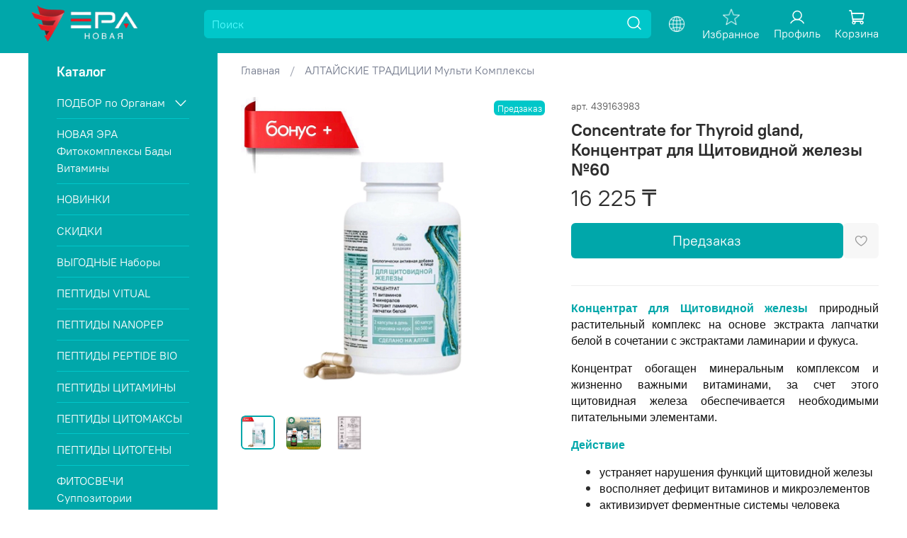

--- FILE ---
content_type: text/html; charset=utf-8
request_url: https://www.peptidi.kz/product/soncentrate-for-thyroid-gland-kontsentrat-dlya-schitovidnoy-zhelezy
body_size: 83607
content:
<!DOCTYPE html>
<html
  style="
    --color-btn-bg:#00A7AA;
--color-btn-bg-is-dark:true;
--bg:#FFFFFF;
--bg-is-dark:false;

--color-text: var(--color-text-dark);
--color-text-minor-shade: var(--color-text-dark-minor-shade);
--color-text-major-shade: var(--color-text-dark-major-shade);
--color-text-half-shade: var(--color-text-dark-half-shade);

--color-notice-warning-is-dark:false;
--color-notice-success-is-dark:false;
--color-notice-error-is-dark:false;
--color-notice-info-is-dark:false;
--color-form-controls-bg:var(--bg);
--color-form-controls-bg-disabled:var(--bg-minor-shade);
--color-form-controls-border-color:var(--bg-half-shade);
--color-form-controls-color:var(--color-text);
--is-editor:false;


  "
  >
  <head><meta data-config="{&quot;product_id&quot;:439163983}" name="page-config" content="" /><meta data-config="{&quot;money_with_currency_format&quot;:{&quot;delimiter&quot;:&quot; &quot;,&quot;separator&quot;:&quot;.&quot;,&quot;format&quot;:&quot;%n %u&quot;,&quot;unit&quot;:&quot;₸&quot;,&quot;show_price_without_cents&quot;:1},&quot;currency_code&quot;:&quot;KZT&quot;,&quot;currency_iso_code&quot;:&quot;KZT&quot;,&quot;default_currency&quot;:{&quot;title&quot;:&quot;Казахстанский тенге&quot;,&quot;code&quot;:&quot;KZT&quot;,&quot;rate&quot;:&quot;0.15233&quot;,&quot;format_string&quot;:&quot;%n %u&quot;,&quot;unit&quot;:&quot;₸&quot;,&quot;price_separator&quot;:&quot;&quot;,&quot;is_default&quot;:true,&quot;price_delimiter&quot;:&quot;&quot;,&quot;show_price_with_delimiter&quot;:true,&quot;show_price_without_cents&quot;:true},&quot;facebook&quot;:{&quot;pixelActive&quot;:false,&quot;currency_code&quot;:&quot;KZT&quot;,&quot;use_variants&quot;:true},&quot;vk&quot;:{&quot;pixel_active&quot;:null,&quot;price_list_id&quot;:null},&quot;new_ya_metrika&quot;:true,&quot;ecommerce_data_container&quot;:&quot;dataLayer&quot;,&quot;common_js_version&quot;:null,&quot;vue_ui_version&quot;:null,&quot;feedback_captcha_enabled&quot;:true,&quot;account_id&quot;:769719,&quot;hide_items_out_of_stock&quot;:false,&quot;forbid_order_over_existing&quot;:true,&quot;minimum_items_price&quot;:null,&quot;enable_comparison&quot;:true,&quot;locale&quot;:&quot;ru&quot;,&quot;client_group&quot;:null,&quot;consent_to_personal_data&quot;:{&quot;active&quot;:false,&quot;obligatory&quot;:true,&quot;description&quot;:&quot;Настоящим подтверждаю, что я ознакомлен и согласен с условиями \u003ca href=&#39;/page/oferta&#39; target=&#39;blank&#39;\u003eоферты и политики конфиденциальности\u003c/a\u003e.&quot;},&quot;recaptcha_key&quot;:&quot;6LfXhUEmAAAAAOGNQm5_a2Ach-HWlFKD3Sq7vfFj&quot;,&quot;recaptcha_key_v3&quot;:&quot;6LcZi0EmAAAAAPNov8uGBKSHCvBArp9oO15qAhXa&quot;,&quot;yandex_captcha_key&quot;:&quot;ysc1_ec1ApqrRlTZTXotpTnO8PmXe2ISPHxsd9MO3y0rye822b9d2&quot;,&quot;checkout_float_order_content_block&quot;:false,&quot;available_products_characteristics_ids&quot;:null,&quot;sber_id_app_id&quot;:&quot;5b5a3c11-72e5-4871-8649-4cdbab3ba9a4&quot;,&quot;theme_generation&quot;:4,&quot;quick_checkout_captcha_enabled&quot;:false,&quot;max_order_lines_count&quot;:500,&quot;sber_bnpl_min_amount&quot;:1000,&quot;sber_bnpl_max_amount&quot;:150000,&quot;counter_settings&quot;:{&quot;data_layer_name&quot;:&quot;dataLayer&quot;,&quot;new_counters_setup&quot;:true,&quot;add_to_cart_event&quot;:true,&quot;remove_from_cart_event&quot;:true,&quot;add_to_wishlist_event&quot;:true,&quot;purchase_event&quot;:true},&quot;site_setting&quot;:{&quot;show_cart_button&quot;:true,&quot;show_service_button&quot;:false,&quot;show_marketplace_button&quot;:true,&quot;show_quick_checkout_button&quot;:false},&quot;warehouses&quot;:[],&quot;captcha_type&quot;:&quot;google&quot;,&quot;human_readable_urls&quot;:false}" name="shop-config" content="" /><meta name='js-evnvironment' content='production' /><meta name='default-locale' content='ru' /><meta name='insales-redefined-api-methods' content="[]" /><script type="text/javascript" src="https://static.insales-cdn.com/assets/static-versioned/v3.72/static/libs/lodash/4.17.21/lodash.min.js"></script><script>dataLayer= []; dataLayer.push({
        event: 'view_item',
        ecommerce: {
          items: [{"item_id":"439163983","item_name":"Сoncentrate for Thyroid gland, Концентрат для Щитовидной железы №60","item_category":"Каталог/АЛТАЙСКИЕ ТРАДИЦИИ Мульти Комплексы","price":16225}]
         }
      });</script>
<!--InsalesCounter -->
<script type="text/javascript">
(function() {
  if (typeof window.__insalesCounterId !== 'undefined') {
    return;
  }

  try {
    Object.defineProperty(window, '__insalesCounterId', {
      value: 769719,
      writable: true,
      configurable: true
    });
  } catch (e) {
    console.error('InsalesCounter: Failed to define property, using fallback:', e);
    window.__insalesCounterId = 769719;
  }

  if (typeof window.__insalesCounterId === 'undefined') {
    console.error('InsalesCounter: Failed to set counter ID');
    return;
  }

  let script = document.createElement('script');
  script.async = true;
  script.src = '/javascripts/insales_counter.js?7';
  let firstScript = document.getElementsByTagName('script')[0];
  firstScript.parentNode.insertBefore(script, firstScript);
})();
</script>
<!-- /InsalesCounter -->
      <!-- Google Tag Manager -->
      <script>(function(w,d,s,l,i){w[l]=w[l]||[];w[l].push({'gtm.start':
      new Date().getTime(),event:'gtm.js'});var f=d.getElementsByTagName(s)[0],
      j=d.createElement(s),dl=l!='dataLayer'?'&l='+l:'';j.async=true;j.src=
      'https://www.googletagmanager.com/gtm.js?id='+i+dl;f.parentNode.insertBefore(j,f);
      })(window,document,'script','dataLayer','GTM-TTWMZX4');
      </script>
      <!-- End Google Tag Manager -->
    <script type="text/javascript">
      (function() {
          (function() { var d=document; var s = d.createElement('script');
  s.type = 'text/javascript'; s.async = true;
  s.src = '//code.jivosite.com/widget/0pxkUguDI9'; d.head.appendChild(s); })();

      })();
    </script>
<script src="//code.jivosite.com/widget/0pxkUguDI9" async></script>
    <!-- meta -->
<meta charset="UTF-8" /><title>Сoncentrate for Thyroid gland, Концентрат для Щитовидной железы №60 - купить по выгодной цене | Новая Эра - Пептиды в Казахстане</title><meta name="description" content="Купить в интернет-магазине Новая Эра БАД Концентрат с витаминами 'Алтайские Традиции' для щитовидной железы.  Улучшает обмен веществ, эффективен при гипотиреозе, гипертиреозе, аутоиммунном тиреоидите, узловом и токсическим зобе.
☎️ +7 700 978 55 96, +7 708 971 43 06. Продукция Горного Алтая в Казахстане Алматы">
<meta data-config="{&quot;static-versioned&quot;: &quot;1.38&quot;}" name="theme-meta-data" content="">
<meta name="robots" content="index,follow" />
<meta http-equiv="X-UA-Compatible" content="IE=edge,chrome=1" />
<meta name="viewport" content="width=device-width, initial-scale=1.0" />
<meta name="SKYPE_TOOLBAR" content="SKYPE_TOOLBAR_PARSER_COMPATIBLE" />
<meta name="format-detection" content="telephone=no">

<!-- canonical url--><link rel="canonical" href="https://www.peptidi.kz/product/soncentrate-for-thyroid-gland-kontsentrat-dlya-schitovidnoy-zhelezy"/>


<!-- rss feed-->
    <meta property="og:title" content="Сoncentrate for Thyroid gland, Концентрат для Щитовидной железы №60">
    <meta property="og:type" content="website">
    <meta property="og:url" content="https://www.peptidi.kz/product/soncentrate-for-thyroid-gland-kontsentrat-dlya-schitovidnoy-zhelezy">

    
      <meta property="og:image" content="https://static.insales-cdn.com/images/products/1/3947/865177451/E09FF02A-565F-424C-8C68-232CA075FD34.jpg">
    




<!-- icons--><link rel="icon" type="image/png" sizes="16x16" href="https://static.insales-cdn.com/files/1/3892/31477556/original/фавикон_пептиды_в_казахстане.jpg" />
<style media="screen">
  @supports (content-visibility: hidden) {
    body:not(.settings_loaded) {
      content-visibility: hidden;
    }
  }
  @supports not (content-visibility: hidden) {
    body:not(.settings_loaded) {
      visibility: hidden;
    }
  }
</style>

  <meta name='product-id' content='439163983' />
</head>
  <body data-multi-lang="false" data-theme-template="product" data-sidebar-type="sticky" data-sidebar-position="left">
    <div class="preloader">
      <div class="lds-ellipsis"><div></div><div></div><div></div><div></div></div>
    </div>
    <noscript>
<div class="njs-alert-overlay">
  <div class="njs-alert-wrapper">
    <div class="njs-alert">
      <p></p>
    </div>
  </div>
</div>
</noscript>

    <div class="page_layout page_layout_sticky_left ">
      <header>
      
        <div
  class="layout widget-type_widget_v4_header_8_0f9372e6a341b735964e5e5ad2456c52"
  style="--logo-img:'https://static.insales-cdn.com/files/1/8093/38526877/original/photo-output-removebg-preview_2.png'; --logo-max-width:160px; --category-depth:2; --live-search:true; --hide-menu:false; --show-top-panel:false; --hide-search:false; --hide-language:false; --hide-personal:false; --hide-compare:false; --hide-favorite:false; --hide-menu-photo:false; --bage-bg:#F0041D; --bage-bg-is-dark:true; --bage-bg-minor-shade:#fb142b; --bage-bg-minor-shade-is-dark:true; --bage-bg-major-shade:#fc2e43; --bage-bg-major-shade-is-dark:true; --bage-bg-half-shade:#fd7c89; --bage-bg-half-shade-is-dark:true; --bg-cat-menu:#FFFFFF; --bg-cat-menu-is-light:true; --bg-cat-menu-minor-shade:#f7f7f7; --bg-cat-menu-minor-shade-is-light:true; --bg-cat-menu-major-shade:#ededed; --bg-cat-menu-major-shade-is-light:true; --bg-cat-menu-half-shade:#808080; --bg-cat-menu-half-shade-is-dark:true; --color-active-link:#00A7AA; --color-active-link-is-dark:true; --color-active-link-minor-shade:#00c7ca; --color-active-link-minor-shade-is-dark:true; --color-active-link-major-shade:#00e9ed; --color-active-link-major-shade-is-dark:true; --color-active-link-half-shade:#54fcff; --color-active-link-half-shade-is-light:true; --bg:#00A7AA; --bg-is-dark:true; --bg-minor-shade:#00c7ca; --bg-minor-shade-is-dark:true; --bg-major-shade:#00e9ed; --bg-major-shade-is-dark:true; --bg-half-shade:#54fcff; --bg-half-shade-is-light:true; --layout-wide-bg:true; --img-border-radius:0px; --layout-pt:0.5vw; --layout-pb:1vw; --layout-wide-content:false; --mobile-panel-right-btn:first-phone; --hide-desktop:false; --hide-mobile:false;"
  data-widget-drop-item-id="72485186"
  
  >
  <div class="layout__content">
    



<!--  -->







  <div class="filling-block"></div>
<div class="header " id="header-with-left-menu">
  
  <div class="header__content ">
    <div class="header__area-logo">
      
  
    
      <a href=" / " class="header__logo">
        <img src="https://static.insales-cdn.com/files/1/8093/38526877/original/photo-output-removebg-preview_2.png" alt="Новая Эра - Пептиды в Казахстане" title="Новая Эра - Пептиды в Казахстане">
      </a>
    
  

    </div>
    <div class="header__area-show-menu">
      <a href="/collection/all" class="menu-mobile">
         <span class="icon icon-bars _show"></span>
      </a>
      <button class="header__show-menu-btn js-toggle-cat-menu">
        <span class="icon icon-bars _show"></span>
      	<span class="icon icon-times _hide"></span>
      </button>
    </div>
    <div class="header__area-search">
		
<div class="header__search">
  <form action="/search" method="get" class="header__search-form">
     
    <input type="text" autocomplete="off"  data-search-field  class="form-control form-control_size-l header__search-field" name="q" value="" placeholder="Поиск">
    
      
      
    <input type="hidden" name="lang" value="ru">
    <div class="header__search__results" data-search-result></div>
  </form>
  <button type="button" class="header__search-btn js-start-search">
    <span class="icon icon-search _show"></span>
  </button>
</div>

    </div>
    <div class="header__area-languages">
    	
  
    
      
        <div class="header__mobile-languages header__languages">
          <div class="header__languages-cur js-toggle-languages-list">
            <img src="https://static.insales-cdn.com/files/1/5035/39269291/original/lang.png" alt="">
          </div>
          <div class="header__languages-drop">
            <div class="header__languages-list">
              
                <a href="?lang=ru" class="header__languages-item is-active">
                  ru
                </a>
              
                <a href="?lang=en" class="header__languages-item ">
                  en
                </a>
              
                <a href="?lang=kz" class="header__languages-item ">
                  kz
                </a>
              
            </div>
          </div>
        </div>
      
    
  

    </div>
    <div class="header__area-controls">

          
            <a href="/favorites" class="header__control-btn header__favorite">
              <span class="icon">
                <img src="https://static.insales-cdn.com/files/1/7327/39271583/original/star.png" alt="">
                <span class="header__control-bage favorites-empty" data-ui-favorites-counter>0</span>
              </span>
              
               <span class="header__control-text">Избранное</span>
              
              
              
            </a>
          

      
            <a href="/client_account/orders" class="header__control-btn header__cabinet">
              <span class="icon icon-user"></span>
               
              <span class="header__control-text">Профиль</span>
               
                
                
            </a>
          

          

           
          <a href="tel:+77009785596" class="header__control-btn header__mobile-phone">
            <span class="icon icon-phone"></span>
          </a>
          

          
            <a href="/cart_items" class="header__control-btn header__cart">
              <span class="icon icon-cart">
                <span class="header__control-bage cart-empty" data-cart-positions-count></span>
              </span>
                
              <span class="header__control-text">Корзина</span>
               
                  
                  
            </a>
          

         
    </div>
  </div>
  <div class="header-cat-menu _hide">
    
<div class="m-cat-menu m-cat-menu__wrapper">
  

  

  
  <ul class="m-cat-menu__root-level m-cat-menu__list">
    <div class="m-cat-menu__header">
      <li class="title">Каталог</li>
     
    </div>
    
    
            
              
              
              

              
              

              
              

              
                

                

                <li class="m-cat-menu__show-next-level show-level-1">
                  <!--  <img src="" alt="ПОДБОР по Органам">-->
                    <a href="/collection/podbor-po-organam">
                      
                        
                        
                        <img src="https://static.insales-cdn.com/images/collections/1/6330/93681850/micro_DE33C7BE-AB71-47B6-BFF0-8A83FEA65D3E.png" alt="ПОДБОР по Органам">
                        <span class="title">ПОДБОР по Органам</span>
                      
                      
                          <span class="icon icon-angle-right"></span>
                      
                    </a>
                  
                  <div class="m-cat-menu__level-1 m-cat-menu__wrapper">
                    <ul class="m-cat-menu__level-1-list m-cat-menu__list">
                      <div class="m-cat-menu__header">
                        <li class="title">ПОДБОР по Органам</li>
                        <button type="button" class="button m-cat-menu__back-btn"><span class="icon icon-arrow-left"></span></button>
                      </div>
                  

                  

                  

                  
              
            
              
              
              

              
              

              
              

              
                

                

                <li >
                  <!--  <img src="https://static.insales-cdn.com/images/collections/1/6330/93681850/micro_DE33C7BE-AB71-47B6-BFF0-8A83FEA65D3E.png" alt="ЖЕНСКАЯ ГИНЕКОЛОГИЯ">-->
                    <a href="/collection/zhenskoe-zdorovie">
                      
                      	ЖЕНСКАЯ ГИНЕКОЛОГИЯ
                      
                      
                    </a>
                  

                  

                  
                  </li>
                  

                  
              
            
              
              
              

              
              

              
              

              
                

                

                <li >
                  <!--  <img src="https://static.insales-cdn.com/images/collections/1/6330/93681850/micro_DE33C7BE-AB71-47B6-BFF0-8A83FEA65D3E.png" alt="МУЖСКАЯ УРОЛОГИЯ">-->
                    <a href="/collection/muzhskoe-zdorovie">
                      
                      	МУЖСКАЯ УРОЛОГИЯ
                      
                      
                    </a>
                  

                  

                  
                  </li>
                  

                  
              
            
              
              
              

              
              

              
              

              
                

                

                <li >
                  <!--  <img src="https://static.insales-cdn.com/images/collections/1/6330/93681850/micro_DE33C7BE-AB71-47B6-BFF0-8A83FEA65D3E.png" alt="ЩИТОВИДНАЯ ЖЕЛЕЗА">-->
                    <a href="/collection/schitovidnaya-zheleza">
                      
                      	ЩИТОВИДНАЯ ЖЕЛЕЗА
                      
                      
                    </a>
                  

                  

                  
                  </li>
                  

                  
              
            
              
              
              

              
              

              
              

              
                

                

                <li >
                  <!--  <img src="https://static.insales-cdn.com/images/collections/1/6330/93681850/micro_DE33C7BE-AB71-47B6-BFF0-8A83FEA65D3E.png" alt="ПОДЖЕЛУДОЧНАЯ ЖЕЛЕЗА">-->
                    <a href="/collection/podzheludochnaya-zheleza">
                      
                      	ПОДЖЕЛУДОЧНАЯ ЖЕЛЕЗА
                      
                      
                    </a>
                  

                  

                  
                  </li>
                  

                  
              
            
              
              
              

              
              

              
              

              
                

                

                <li >
                  <!--  <img src="https://static.insales-cdn.com/images/collections/1/6330/93681850/micro_DE33C7BE-AB71-47B6-BFF0-8A83FEA65D3E.png" alt="ПЕЧЕНЬ">-->
                    <a href="/collection/pechen-i-zhelchevyvodyaschie-puti">
                      
                      	ПЕЧЕНЬ
                      
                      
                    </a>
                  

                  

                  
                  </li>
                  

                  
              
            
              
              
              

              
              

              
              

              
                

                

                <li >
                  <!--  <img src="https://static.insales-cdn.com/images/collections/1/6330/93681850/micro_DE33C7BE-AB71-47B6-BFF0-8A83FEA65D3E.png" alt="ЖЕЛУДОК">-->
                    <a href="/collection/zheludochno-kishechnyy-trakt">
                      
                      	ЖЕЛУДОК
                      
                      
                    </a>
                  

                  

                  
                  </li>
                  

                  
              
            
              
              
              

              
              

              
              

              
                

                

                <li >
                  <!--  <img src="https://static.insales-cdn.com/images/collections/1/6330/93681850/micro_DE33C7BE-AB71-47B6-BFF0-8A83FEA65D3E.png" alt="ПОЧКИ">-->
                    <a href="/collection/moche-vydelitelnaya-sistema">
                      
                      	ПОЧКИ
                      
                      
                    </a>
                  

                  

                  
                  </li>
                  

                  
              
            
              
              
              

              
              

              
              

              
                

                

                <li >
                  <!--  <img src="https://static.insales-cdn.com/images/collections/1/6330/93681850/micro_DE33C7BE-AB71-47B6-BFF0-8A83FEA65D3E.png" alt="МОЧЕВОЙ ПУЗЫРЬ">-->
                    <a href="/collection/mochevoy-puzyr">
                      
                      	МОЧЕВОЙ ПУЗЫРЬ
                      
                      
                    </a>
                  

                  

                  
                  </li>
                  

                  
              
            
              
              
              

              
              

              
              

              
                

                

                <li >
                  <!--  <img src="https://static.insales-cdn.com/images/collections/1/6330/93681850/micro_DE33C7BE-AB71-47B6-BFF0-8A83FEA65D3E.png" alt="СУСТАВЫ">-->
                    <a href="/collection/oporno-dvigatelnyy-apparat">
                      
                      	СУСТАВЫ
                      
                      
                    </a>
                  

                  

                  
                  </li>
                  

                  
              
            
              
              
              

              
              

              
              

              
                

                

                <li >
                  <!--  <img src="https://static.insales-cdn.com/images/collections/1/6330/93681850/micro_DE33C7BE-AB71-47B6-BFF0-8A83FEA65D3E.png" alt="ПОЗВОНОЧНИК">-->
                    <a href="/collection/pozvonochnik">
                      
                      	ПОЗВОНОЧНИК
                      
                      
                    </a>
                  

                  

                  
                  </li>
                  

                  
              
            
              
              
              

              
              

              
              

              
                

                

                <li >
                  <!--  <img src="https://static.insales-cdn.com/images/collections/1/6330/93681850/micro_DE33C7BE-AB71-47B6-BFF0-8A83FEA65D3E.png" alt="СЕРДЦЕ">-->
                    <a href="/collection/serdechno-sosudistaya-sistema">
                      
                      	СЕРДЦЕ
                      
                      
                    </a>
                  

                  

                  
                  </li>
                  

                  
              
            
              
              
              

              
              

              
              

              
                

                

                <li >
                  <!--  <img src="https://static.insales-cdn.com/images/collections/1/6330/93681850/micro_DE33C7BE-AB71-47B6-BFF0-8A83FEA65D3E.png" alt="МОЗГ">-->
                    <a href="/collection/mozg">
                      
                      	МОЗГ
                      
                      
                    </a>
                  

                  

                  
                  </li>
                  

                  
              
            
              
              
              

              
              

              
              

              
                

                

                <li >
                  <!--  <img src="https://static.insales-cdn.com/images/collections/1/6330/93681850/micro_DE33C7BE-AB71-47B6-BFF0-8A83FEA65D3E.png" alt="БРОНХИ и ЛЕГКИЕ">-->
                    <a href="/collection/dyhatelnaya-sistema">
                      
                      	БРОНХИ и ЛЕГКИЕ
                      
                      
                    </a>
                  

                  

                  
                  </li>
                  

                  
              
            
              
              
              

              
              

              
              

              
                

                

                <li >
                  <!--  <img src="https://static.insales-cdn.com/images/collections/1/6330/93681850/micro_DE33C7BE-AB71-47B6-BFF0-8A83FEA65D3E.png" alt="ИММУННАЯ СИСТЕМА">-->
                    <a href="/collection/immunnaya-sistema">
                      
                      	ИММУННАЯ СИСТЕМА
                      
                      
                    </a>
                  

                  

                  
                  </li>
                  

                  
              
            
              
              
              

              
              

              
              

              
                

                

                <li >
                  <!--  <img src="https://static.insales-cdn.com/images/collections/1/6330/93681850/micro_DE33C7BE-AB71-47B6-BFF0-8A83FEA65D3E.png" alt="НЕРВНАЯ СИСТЕМА">-->
                    <a href="/collection/nervnaya-sistema">
                      
                      	НЕРВНАЯ СИСТЕМА
                      
                      
                    </a>
                  

                  

                  
                  </li>
                  

                  
              
            
              
              
              

              
              

              
              

              
                

                

                <li >
                  <!--  <img src="https://static.insales-cdn.com/images/collections/1/6330/93681850/micro_DE33C7BE-AB71-47B6-BFF0-8A83FEA65D3E.png" alt="НОСОГЛОТКА">-->
                    <a href="/collection/nosoglotka">
                      
                      	НОСОГЛОТКА
                      
                      
                    </a>
                  

                  

                  
                  </li>
                  

                  
              
            
              
              
              

              
              

              
              

              
                

                

                <li >
                  <!--  <img src="https://static.insales-cdn.com/images/collections/1/6330/93681850/micro_DE33C7BE-AB71-47B6-BFF0-8A83FEA65D3E.png" alt="СОСУДЫ">-->
                    <a href="/collection/sosudy">
                      
                      	СОСУДЫ
                      
                      
                    </a>
                  

                  

                  
                  </li>
                  

                  
              
            
              
              
              

              
              

              
              

              
                

                

                <li >
                  <!--  <img src="https://static.insales-cdn.com/images/collections/1/6330/93681850/micro_DE33C7BE-AB71-47B6-BFF0-8A83FEA65D3E.png" alt="РОТОВАЯ ПОЛОСТЬ">-->
                    <a href="/collection/rotovaya-polost">
                      
                      	РОТОВАЯ ПОЛОСТЬ
                      
                      
                    </a>
                  

                  

                  
                  </li>
                  

                  
              
            
              
              
              

              
              

              
              

              
                

                

                <li >
                  <!--  <img src="https://static.insales-cdn.com/images/collections/1/6330/93681850/micro_DE33C7BE-AB71-47B6-BFF0-8A83FEA65D3E.png" alt="ЗРЕНИЕ">-->
                    <a href="/collection/zritelnyy-apparat">
                      
                      	ЗРЕНИЕ
                      
                      
                    </a>
                  

                  

                  
                  </li>
                  

                  
              
            
              
              
              

              
              

              
              

              
                

                

                <li >
                  <!--  <img src="https://static.insales-cdn.com/images/collections/1/6330/93681850/micro_DE33C7BE-AB71-47B6-BFF0-8A83FEA65D3E.png" alt="КИШЕЧНИК">-->
                    <a href="/collection/kishechnik">
                      
                      	КИШЕЧНИК
                      
                      
                    </a>
                  

                  

                  
                  </li>
                  

                  
              
            
              
              
              

              
              

              
              

              
                

                

                <li >
                  <!--  <img src="https://static.insales-cdn.com/images/collections/1/6330/93681850/micro_DE33C7BE-AB71-47B6-BFF0-8A83FEA65D3E.png" alt="КОЖА и НОГТИ">-->
                    <a href="/collection/kozha-i-nogti">
                      
                      	КОЖА и НОГТИ
                      
                      
                    </a>
                  

                  

                  
                  </li>
                  

                  
              
            
              
              
              

              
              

              
              

              
                

                

                <li >
                  <!--  <img src="https://static.insales-cdn.com/images/collections/1/6330/93681850/micro_DE33C7BE-AB71-47B6-BFF0-8A83FEA65D3E.png" alt="КОРРЕКЦИЯ ВЕСА">-->
                    <a href="/collection/korrektsiya-vesa">
                      
                      	КОРРЕКЦИЯ ВЕСА
                      
                      
                    </a>
                  

                  

                  
                  </li>
                  

                  
              
            
              
              
              

              
              

              
              

              
                

                

                <li >
                  <!--  <img src="https://static.insales-cdn.com/images/collections/1/6330/93681850/micro_DE33C7BE-AB71-47B6-BFF0-8A83FEA65D3E.png" alt="ДЕТОКС и ОЧИЩЕНИЕ">-->
                    <a href="/collection/detoks-i-ochischenie">
                      
                      	ДЕТОКС и ОЧИЩЕНИЕ
                      
                      
                    </a>
                  

                  

                  
                  </li>
                  

                  
              
            
              
              
              

              
              

              
              

              
                

                

                <li >
                  <!--  <img src="https://static.insales-cdn.com/images/collections/1/6330/93681850/micro_DE33C7BE-AB71-47B6-BFF0-8A83FEA65D3E.png" alt="ОНКОПРОФИЛАКТИКА">-->
                    <a href="/collection/onkoprofilaktika">
                      
                      	ОНКОПРОФИЛАКТИКА
                      
                      
                    </a>
                  

                  

                  
                  </li>
                  

                  
              
            
              
              
              

              
              

              
              

              
                

                
                  
                          
                    	</ul>
					</div>
                  

                  </li>
                

                <li >
                  <!--  <img src="https://static.insales-cdn.com/images/collections/1/6330/93681850/micro_DE33C7BE-AB71-47B6-BFF0-8A83FEA65D3E.png" alt="НОВАЯ ЭРА Фитокомплексы Бады Витамины">-->
                    <a href="/collection/novaya-era-fitokompleksy-bady-vitaminy">
                      
                        
                        
                        <img src="https://static.insales-cdn.com/images/collections/1/60/93691964/micro_1233.jpeg" alt="НОВАЯ ЭРА Фитокомплексы Бады Витамины">
                        <span class="title">НОВАЯ ЭРА Фитокомплексы Бады Витамины</span>
                      
                      
                    </a>
                  

                  

                  
                  </li>
                  

                  
              
            
              
              
              

              
              

              
              

              
                

                

                <li >
                  <!--  <img src="https://static.insales-cdn.com/images/collections/1/60/93691964/micro_1233.jpeg" alt="НОВИНКИ">-->
                    <a href="/collection/novinki">
                      
                        
                        
                        <img src="https://static.insales-cdn.com/images/collections/1/4368/93671696/micro_EE1B3972-0397-40DC-8C6C-B190A7E07AD3.png" alt="НОВИНКИ">
                        <span class="title">НОВИНКИ</span>
                      
                      
                    </a>
                  

                  

                  
                  </li>
                  

                  
              
            
              
              
              

              
              

              
              

              
                

                

                <li >
                  <!--  <img src="https://static.insales-cdn.com/images/collections/1/4368/93671696/micro_EE1B3972-0397-40DC-8C6C-B190A7E07AD3.png" alt="СКИДКИ">-->
                    <a href="/collection/skidki">
                      
                        
                        
                        <img src="https://static.insales-cdn.com/images/collections/1/4367/93671695/micro_19D0B7C5-2606-49D7-A1CF-18B52C28147F.png" alt="СКИДКИ">
                        <span class="title">СКИДКИ</span>
                      
                      
                    </a>
                  

                  

                  
                  </li>
                  

                  
              
            
              
              
              

              
              

              
              

              
                

                

                <li >
                  <!--  <img src="https://static.insales-cdn.com/images/collections/1/4367/93671695/micro_19D0B7C5-2606-49D7-A1CF-18B52C28147F.png" alt="ВЫГОДНЫЕ Наборы">-->
                    <a href="/collection/vygodnye-nabory">
                      
                        
                        
                        <img src="https://static.insales-cdn.com/images/collections/1/4633/96473625/micro_E631E2C0-2C91-4768-9E23-11F0282F7E96.png" alt="ВЫГОДНЫЕ Наборы">
                        <span class="title">ВЫГОДНЫЕ Наборы</span>
                      
                      
                    </a>
                  

                  

                  
                  </li>
                  

                  
              
            
              
              
              

              
              

              
              

              
                

                

                <li >
                  <!--  <img src="https://static.insales-cdn.com/images/collections/1/4633/96473625/micro_E631E2C0-2C91-4768-9E23-11F0282F7E96.png" alt="ПЕПТИДЫ VITUAL">-->
                    <a href="/collection/peptidy-vitual">
                      
                        
                        
                        <img src="https://static.insales-cdn.com/images/collections/1/6290/93681810/micro_B36494BF-6952-4213-A0BC-78DE3E97E374.png" alt="ПЕПТИДЫ VITUAL">
                        <span class="title">ПЕПТИДЫ VITUAL</span>
                      
                      
                    </a>
                  

                  

                  
                  </li>
                  

                  
              
            
              
              
              

              
              

              
              

              
                

                

                <li >
                  <!--  <img src="https://static.insales-cdn.com/images/collections/1/6290/93681810/micro_B36494BF-6952-4213-A0BC-78DE3E97E374.png" alt="ПЕПТИДЫ NANOPEP">-->
                    <a href="/collection/peptidy-nanopep">
                      
                        
                        
                        <img src="https://static.insales-cdn.com/images/collections/1/4545/93671873/micro_4C451737-5D54-455E-BC52-1A03C4A61AB4.png" alt="ПЕПТИДЫ NANOPEP">
                        <span class="title">ПЕПТИДЫ NANOPEP</span>
                      
                      
                    </a>
                  

                  

                  
                  </li>
                  

                  
              
            
              
              
              

              
              

              
              

              
                

                

                <li >
                  <!--  <img src="https://static.insales-cdn.com/images/collections/1/4545/93671873/micro_4C451737-5D54-455E-BC52-1A03C4A61AB4.png" alt="ПЕПТИДЫ PEPTIDE BIO">-->
                    <a href="/collection/peptidy-peptide-bio">
                      
                        
                        
                        <img src="https://static.insales-cdn.com/images/collections/1/6279/93681799/micro_D552F680-36C2-4118-A10C-04577251D624.png" alt="ПЕПТИДЫ PEPTIDE BIO">
                        <span class="title">ПЕПТИДЫ PEPTIDE BIO</span>
                      
                      
                    </a>
                  

                  

                  
                  </li>
                  

                  
              
            
              
              
              

              
              

              
              

              
                

                

                <li >
                  <!--  <img src="https://static.insales-cdn.com/images/collections/1/6279/93681799/micro_D552F680-36C2-4118-A10C-04577251D624.png" alt="ПЕПТИДЫ ЦИТАМИНЫ">-->
                    <a href="/collection/peptidy-tsitaminy">
                      
                        
                        
                        <img src="https://static.insales-cdn.com/images/collections/1/6284/93681804/micro_AC501360-B2B1-4EAC-9B94-3E8C9E58A566.png" alt="ПЕПТИДЫ ЦИТАМИНЫ">
                        <span class="title">ПЕПТИДЫ ЦИТАМИНЫ</span>
                      
                      
                    </a>
                  

                  

                  
                  </li>
                  

                  
              
            
              
              
              

              
              

              
              

              
                

                

                <li >
                  <!--  <img src="https://static.insales-cdn.com/images/collections/1/6284/93681804/micro_AC501360-B2B1-4EAC-9B94-3E8C9E58A566.png" alt="ПЕПТИДЫ ЦИТОМАКСЫ">-->
                    <a href="/collection/peptidy-tsitomaksy">
                      
                        
                        
                        <img src="https://static.insales-cdn.com/images/collections/1/6307/93681827/micro_33C99EF1-EC03-4F7B-89C9-77D46603A75A.png" alt="ПЕПТИДЫ ЦИТОМАКСЫ">
                        <span class="title">ПЕПТИДЫ ЦИТОМАКСЫ</span>
                      
                      
                    </a>
                  

                  

                  
                  </li>
                  

                  
              
            
              
              
              

              
              

              
              

              
                

                

                <li >
                  <!--  <img src="https://static.insales-cdn.com/images/collections/1/6307/93681827/micro_33C99EF1-EC03-4F7B-89C9-77D46603A75A.png" alt="ПЕПТИДЫ ЦИТОГЕНЫ">-->
                    <a href="/collection/peptidy-tsitogeny">
                      
                        
                        
                        <img src="https://static.insales-cdn.com/images/collections/1/6295/93681815/micro_BED8A366-FD7E-4EB9-B7D8-3D6A3CE8ED95.png" alt="ПЕПТИДЫ ЦИТОГЕНЫ">
                        <span class="title">ПЕПТИДЫ ЦИТОГЕНЫ</span>
                      
                      
                    </a>
                  

                  

                  
                  </li>
                  

                  
              
            
              
              
              

              
              

              
              

              
                

                

                <li >
                  <!--  <img src="https://static.insales-cdn.com/images/collections/1/6295/93681815/micro_BED8A366-FD7E-4EB9-B7D8-3D6A3CE8ED95.png" alt="ФИТОСВЕЧИ Суппозитории">-->
                    <a href="/collection/fitosvechi">
                      
                        
                        
                        <img src="https://static.insales-cdn.com/images/collections/1/4554/93671882/micro_7F2110CC-811F-4195-A720-ECC3F7E6E5D2.png" alt="ФИТОСВЕЧИ Суппозитории">
                        <span class="title">ФИТОСВЕЧИ Суппозитории</span>
                      
                      
                    </a>
                  

                  

                  
                  </li>
                  

                  
              
            
              
              
              

              
              

              
              

              
                

                

                <li >
                  <!--  <img src="https://static.insales-cdn.com/images/collections/1/4554/93671882/micro_7F2110CC-811F-4195-A720-ECC3F7E6E5D2.png" alt="ГРИБНАЯ Аптека">-->
                    <a href="/collection/gribnaya-apteka">
                      
                        
                        
                        <img src="https://static.insales-cdn.com/images/collections/1/4630/93671958/micro_0DD86C5C-C4A1-42D6-8463-09DF8607F3F4.png" alt="ГРИБНАЯ Аптека">
                        <span class="title">ГРИБНАЯ Аптека</span>
                      
                      
                    </a>
                  

                  

                  
                  </li>
                  

                  
              
            
              
              
              

              
              

              
              

              
                

                

                <li >
                  <!--  <img src="https://static.insales-cdn.com/images/collections/1/4630/93671958/micro_0DD86C5C-C4A1-42D6-8463-09DF8607F3F4.png" alt="СПРЕИ профилактические">-->
                    <a href="/collection/uhod-za-polostyu-rta">
                      
                        
                        
                        <img src="https://static.insales-cdn.com/images/collections/1/5623/93681143/micro_F22A3FC3-1270-4E57-A1E3-EDF155FF9C55.png" alt="СПРЕИ профилактические">
                        <span class="title">СПРЕИ профилактические</span>
                      
                      
                    </a>
                  

                  

                  
                  </li>
                  

                  
              
            
              
              
              

              
              

              
              

              
                

                

                <li >
                  <!--  <img src="https://static.insales-cdn.com/images/collections/1/5623/93681143/micro_F22A3FC3-1270-4E57-A1E3-EDF155FF9C55.png" alt="КОСМЕТИКА Антиэйдж">-->
                    <a href="/collection/kosmetika-anti-age">
                      
                        
                        
                        <img src="https://static.insales-cdn.com/images/collections/1/4394/93671722/micro_F8AADE6C-2394-4313-8109-60D20B83E565.png" alt="КОСМЕТИКА Антиэйдж">
                        <span class="title">КОСМЕТИКА Антиэйдж</span>
                      
                      
                    </a>
                  

                  

                  
                  </li>
                  

                  
              
            
              
              
              

              
              

              
              

              
                

                

                <li >
                  <!--  <img src="https://static.insales-cdn.com/images/collections/1/4394/93671722/micro_F8AADE6C-2394-4313-8109-60D20B83E565.png" alt="ВИТАМИНЫ Микроэлементы Антиоксиданты">-->
                    <a href="/collection/vitaminy-mineraly-antioksidanty">
                      
                        
                        
                        <img src="https://static.insales-cdn.com/images/collections/1/4907/93672235/micro_52A1D2D7-4DAC-4D35-969E-1873BB9F8156.png" alt="ВИТАМИНЫ Микроэлементы Антиоксиданты">
                        <span class="title">ВИТАМИНЫ Микроэлементы Антиоксиданты</span>
                      
                      
                    </a>
                  

                  

                  
                  </li>
                  

                  
              
            
              
              
              

              
              

              
              

              
                

                

                <li >
                  <!--  <img src="https://static.insales-cdn.com/images/collections/1/4907/93672235/micro_52A1D2D7-4DAC-4D35-969E-1873BB9F8156.png" alt="ДЕТСКИЕ Витамины">-->
                    <a href="/collection/detskie-vitaminy">
                      
                        
                        
                        <img src="https://static.insales-cdn.com/images/collections/1/4514/93671842/micro_73CAE40F-A355-4965-BB2B-7B7D11DA6262.png" alt="ДЕТСКИЕ Витамины">
                        <span class="title">ДЕТСКИЕ Витамины</span>
                      
                      
                    </a>
                  

                  

                  
                  </li>
                  

                  
              
            
              
              
              

              
              

              
              

              
                

                

                <li >
                  <!--  <img src="https://static.insales-cdn.com/images/collections/1/4514/93671842/micro_73CAE40F-A355-4965-BB2B-7B7D11DA6262.png" alt="ФИТОЛ Фитосборы в капсулах">-->
                    <a href="/collection/fitokompleksy-altayskie-v-kapsulah">
                      
                        
                        
                        <img src="https://static.insales-cdn.com/images/collections/1/5621/93681141/micro_5F8088ED-57FA-48E8-9B25-1B3990DFA302.png" alt="ФИТОЛ Фитосборы в капсулах">
                        <span class="title">ФИТОЛ Фитосборы в капсулах</span>
                      
                      
                    </a>
                  

                  

                  
                  </li>
                  

                  
              
            
              
              
              

              
              

              
              

              
                

                

                <li >
                  <!--  <img src="https://static.insales-cdn.com/images/collections/1/5621/93681141/micro_5F8088ED-57FA-48E8-9B25-1B3990DFA302.png" alt="ФИТОЛ Фитосборы в брикетах">-->
                    <a href="/collection/fitosbory-altayskie-v-briketah">
                      
                        
                        
                        <img src="https://static.insales-cdn.com/images/collections/1/5627/93681147/micro_C8FF0294-A7A7-44F5-8B0C-FFEBA1A58126.png" alt="ФИТОЛ Фитосборы в брикетах">
                        <span class="title">ФИТОЛ Фитосборы в брикетах</span>
                      
                      
                    </a>
                  

                  

                  
                  </li>
                  

                  
              
            
              
              
              

              
              

              
              

              
                

                

                <li >
                  <!--  <img src="https://static.insales-cdn.com/images/collections/1/5627/93681147/micro_C8FF0294-A7A7-44F5-8B0C-FFEBA1A58126.png" alt="HERBAL THERAPY Растительные Экстракты">-->
                    <a href="/collection/fito-ekstrakty-naturalnye-altayskie">
                      
                        
                        
                        <img src="https://static.insales-cdn.com/images/collections/1/5255/93672583/micro_364C45C7-C04C-4FD4-8006-E3DA26525CCB.png" alt="HERBAL THERAPY Растительные Экстракты">
                        <span class="title">HERBAL THERAPY Растительные Экстракты</span>
                      
                      
                    </a>
                  

                  

                  
                  </li>
                  

                  
              
            
              
              
              

              
              

              
              

              
                

                

                <li >
                  <!--  <img src="https://static.insales-cdn.com/images/collections/1/5255/93672583/micro_364C45C7-C04C-4FD4-8006-E3DA26525CCB.png" alt="NUTRICARE LIPOSOMAL Витамины Липосомальные">-->
                    <a href="/collection/vitaminy-liposomalnye">
                      
                        
                        
                        <img src="https://static.insales-cdn.com/images/collections/1/4588/93671916/micro_5000B9B5-A7E2-44B5-86FA-2F8F095B2CC1.png" alt="NUTRICARE LIPOSOMAL Витамины Липосомальные">
                        <span class="title">NUTRICARE LIPOSOMAL Витамины Липосомальные</span>
                      
                      
                    </a>
                  

                  

                  
                  </li>
                  

                  
              
            
              
              
              

              
              

              
              

              
                

                

                <li >
                  <!--  <img src="https://static.insales-cdn.com/images/collections/1/4588/93671916/micro_5000B9B5-A7E2-44B5-86FA-2F8F095B2CC1.png" alt="ALTAY INNOVATION Активные Концентраты Масел">-->
                    <a href="/collection/fito-kontsentraty-altayskie-innovatsii">
                      
                        
                        
                        <img src="https://static.insales-cdn.com/images/collections/1/4593/93671921/micro_7053F554-7863-4EC3-B5E7-268791F0F757.png" alt="ALTAY INNOVATION Активные Концентраты Масел">
                        <span class="title">ALTAY INNOVATION Активные Концентраты Масел</span>
                      
                      
                    </a>
                  

                  

                  
                  </li>
                  

                  
              
            
              
              
              

              
              

              
              

              
                

                

                <li >
                  <!--  <img src="https://static.insales-cdn.com/images/collections/1/4593/93671921/micro_7053F554-7863-4EC3-B5E7-268791F0F757.png" alt="АЛТАЙСКИЕ ТРАДИЦИИ Мульти Комплексы">-->
                    <a href="/collection/vitaminy-altayskie-traditsii">
                      
                        
                        
                        <img src="https://static.insales-cdn.com/images/collections/1/4603/93671931/micro_0242B4A2-7BBE-4F59-AA72-1DA6EAFD6609.png" alt="АЛТАЙСКИЕ ТРАДИЦИИ Мульти Комплексы">
                        <span class="title">АЛТАЙСКИЕ ТРАДИЦИИ Мульти Комплексы</span>
                      
                      
                    </a>
                  

                  

                  
                  </li>
                  

                  
              
            
              
              
              

              
              

              
              

              
                

                

                <li >
                  <!--  <img src="https://static.insales-cdn.com/images/collections/1/4603/93671931/micro_0242B4A2-7BBE-4F59-AA72-1DA6EAFD6609.png" alt="ВЕКТОР ЗДОРОВЬЯ Алтайские Масла в Капсулах">-->
                    <a href="/collection/masla-i-zhiry-v-kapsulah">
                      
                        
                        
                        <img src="https://static.insales-cdn.com/images/collections/1/4600/93671928/micro_072AD532-A6F2-42D8-929B-BBBA7A5F7C7B.png" alt="ВЕКТОР ЗДОРОВЬЯ Алтайские Масла в Капсулах">
                        <span class="title">ВЕКТОР ЗДОРОВЬЯ Алтайские Масла в Капсулах</span>
                      
                      
                    </a>
                  

                  

                  
                  </li>
                  

                  
              
            
              
              
              

              
              

              
              

              
                

                

                <li >
                  <!--  <img src="https://static.insales-cdn.com/images/collections/1/4600/93671928/micro_072AD532-A6F2-42D8-929B-BBBA7A5F7C7B.png" alt="АЛТАЙСКИЕ ТРАДИЦИИ Фито Концентраты">-->
                    <a href="/collection/fito-kontsentraty-altayskie-triditsii">
                      
                        
                        
                        <img src="https://static.insales-cdn.com/images/collections/1/5224/93672552/micro_6BB0D393-599F-4A62-9B5B-8077DD44B4B3.png" alt="АЛТАЙСКИЕ ТРАДИЦИИ Фито Концентраты">
                        <span class="title">АЛТАЙСКИЕ ТРАДИЦИИ Фито Концентраты</span>
                      
                      
                    </a>
                  

                  

                  
                  </li>
                  

                  
              
            
              
              
              

              
              

              
              

              
                

                

                <li >
                  <!--  <img src="https://static.insales-cdn.com/images/collections/1/5224/93672552/micro_6BB0D393-599F-4A62-9B5B-8077DD44B4B3.png" alt="ВЕКТОР ЗДОРОВЬЯ Витаминные Комплексы">-->
                    <a href="/collection/vitaminy-vektor-zdorovya">
                      
                        
                        
                        <img src="https://static.insales-cdn.com/images/collections/1/4909/93672237/micro_5C9F5A4A-E345-4A14-8411-6459B65CDF33.png" alt="ВЕКТОР ЗДОРОВЬЯ Витаминные Комплексы">
                        <span class="title">ВЕКТОР ЗДОРОВЬЯ Витаминные Комплексы</span>
                      
                      
                    </a>
                  

                  

                  
                  </li>
                  

                  
              
            
              
              
              

              
              

              
              

              
                

                

                <li >
                  <!--  <img src="https://static.insales-cdn.com/images/collections/1/4909/93672237/micro_5C9F5A4A-E345-4A14-8411-6459B65CDF33.png" alt="АЛТАЙФИТ Фиточай с травами">-->
                    <a href="/collection/fitochay-naturalnyy-s-travami">
                      
                        
                        
                        <img src="https://static.insales-cdn.com/images/collections/1/5236/93672564/micro_46640310-7856-4711-AE53-13D68CFCB319.png" alt="АЛТАЙФИТ Фиточай с травами">
                        <span class="title">АЛТАЙФИТ Фиточай с травами</span>
                      
                      
                    </a>
                  

                  

                  
                  </li>
                  

                  
              
            
              
              
              

              
              

              
              

              
                

                

                <li >
                  <!--  <img src="https://static.insales-cdn.com/images/collections/1/5236/93672564/micro_46640310-7856-4711-AE53-13D68CFCB319.png" alt="СБОРЫ ТРАВ Горного Алтая">-->
                    <a href="/collection/travy-altayskie">
                      
                        
                        
                        <img src="https://static.insales-cdn.com/images/collections/1/5238/93672566/micro_0BB88E4C-B79C-417A-AD20-E3F1C4BB3289.png" alt="СБОРЫ ТРАВ Горного Алтая">
                        <span class="title">СБОРЫ ТРАВ Горного Алтая</span>
                      
                      
                    </a>
                  

                  

                  
                  </li>
                  

                  
              
            
              
              
              

              
              

              
              

              
                

                

                <li >
                  <!--  <img src="https://static.insales-cdn.com/images/collections/1/5238/93672566/micro_0BB88E4C-B79C-417A-AD20-E3F1C4BB3289.png" alt="ПРОФИЛАКТИЧЕСКИЕ Крема">-->
                    <a href="/collection/profilakticheskie-krema">
                      
                        
                        
                        <img src="https://static.insales-cdn.com/images/collections/1/5619/93681139/micro_C44FA206-B95C-4CEC-8DC6-1EEEB8C66E62.png" alt="ПРОФИЛАКТИЧЕСКИЕ Крема">
                        <span class="title">ПРОФИЛАКТИЧЕСКИЕ Крема</span>
                      
                      
                    </a>
                  

                  

                  
                  </li>
                  

                  
              
            
              
              
              

              
              

              
              

              
                

                

                <li >
                  <!--  <img src="https://static.insales-cdn.com/images/collections/1/5619/93681139/micro_C44FA206-B95C-4CEC-8DC6-1EEEB8C66E62.png" alt="ЛЕЧЕБНОЕ Питание">-->
                    <a href="/collection/lechebnoe-pitanie">
                      
                        
                        
                        <img src="https://static.insales-cdn.com/images/collections/1/5620/93681140/micro_07FF84E7-C80C-431F-85FB-D1F18DFAA7A4.png" alt="ЛЕЧЕБНОЕ Питание">
                        <span class="title">ЛЕЧЕБНОЕ Питание</span>
                      
                      
                    </a>
                  

                  

                  
                  </li>
                  

                  
              
            
              
              
              

              
              

              
              

              
                

                

                <li >
                  <!--  <img src="https://static.insales-cdn.com/images/collections/1/5620/93681140/micro_07FF84E7-C80C-431F-85FB-D1F18DFAA7A4.png" alt="LUMIERE Свечи Ручной Работы">-->
                    <a href="/collection/lumiere-svechi-ruchnoy-raboty">
                      
                        
                        
                        <img src="https://static.insales-cdn.com/images/collections/1/5761/96212609/micro_D0FB6C04-7C58-4B10-BE05-AA432E0869BB.png" alt="LUMIERE Свечи Ручной Работы">
                        <span class="title">LUMIERE Свечи Ручной Работы</span>
                      
                      
                    </a>
                  

                  

                  
                  </li>
                  

                  
              
            
              
              
              

              
              

              
              

              
                

                

                <li >
                  <!--  <img src="https://static.insales-cdn.com/images/collections/1/5761/96212609/micro_D0FB6C04-7C58-4B10-BE05-AA432E0869BB.png" alt="ПЕПТИДЫ">-->
                    <a href="/collection/peptidy">
                      
                        
                        
                        <img src="https://static.insales-cdn.com/images/collections/1/4498/93671826/micro_E28924FB-80BE-4CFE-AD03-235F5EF67A30.png" alt="ПЕПТИДЫ">
                        <span class="title">ПЕПТИДЫ</span>
                      
                      
                    </a>
                  

                  

                  
                  </li>
                  

                  
                    
                      
                  
              
            
            
	</div>

  </div>
</div>







  </div>
</div>

      
      </header>

      

      <main>
        
  <div
  class="layout widget-type_system_widget_v4_breadcrumbs_1"
  style="--delemeter:1; --align:start; --breadcrumb-color:#757C8E; --breadcrumb-color-is-dark:true; --breadcrumb-color-minor-shade:#848a9a; --breadcrumb-color-minor-shade-is-dark:true; --breadcrumb-color-major-shade:#9298a6; --breadcrumb-color-major-shade-is-dark:true; --breadcrumb-color-half-shade:#bdc0c9; --breadcrumb-color-half-shade-is-light:true; --layout-wide-bg:false; --layout-pt:1vw; --layout-pb:1vw; --layout-wide-content:false; --layout-edge:false; --hide-desktop:false; --hide-mobile:false;"
  data-widget-drop-item-id="52786311"
  
  >
  <div class="layout__content">
    

<div class="breadcrumb-wrapper delemeter_1">
  <ul class="breadcrumb">
    <li class="breadcrumb-item home">
      <a class="breadcrumb-link" title="Главная" href="/">Главная</a>
    </li>
    
      
      
      
        
        
        
      
        
        
          <li class="breadcrumb-item" data-breadcrumbs="2">
            <a class="breadcrumb-link" title="АЛТАЙСКИЕ ТРАДИЦИИ Мульти Комплексы" href="/collection/vitaminy-altayskie-traditsii">АЛТАЙСКИЕ ТРАДИЦИИ Мульти Комплексы</a>
          </li>
          
        
        
      
    
  </ul>
</div>




  </div>
</div>


  <div
  class="layout widget-type_widget_v4_product_4_2faa5c051571892cf8757b3e076dd5be"
  style="--display-property-color:text; --show-selected-variant-photos:false; --product-hide-variants-title:false; --product-hide-sku:false; --product-hide-compare:true; --product-hide-short-description:false; --product-hide-full-description:false; --product-hide-rating:true; --rating-color:#7188D4; --rating-color-is-dark:true; --rating-color-minor-shade:#8b9edc; --rating-color-minor-shade-is-dark:true; --rating-color-major-shade:#a4b3e4; --rating-color-major-shade-is-light:true; --rating-color-half-shade:#eff2fa; --rating-color-half-shade-is-light:true; --sticker-font-size:0.8rem; --video-before-image:false; --img-ratio:1; --img-fit:contain; --manager-photo:'https://static.insales-cdn.com/fallback_files/1/1474/1474/original/manager.png'; --layout-wide-bg:false; --layout-pt:1vw; --layout-pb:1vw; --layout-wide-content:false; --layout-edge:false; --hide-desktop:false; --hide-mobile:false;"
  data-widget-drop-item-id="52786312"
  
  >
  <div class="layout__content">
    <noindex>
  <div class="bnpl-modal modal micromodal-slide" id="modal-1" aria-hidden="true">
    <div class="modal__overlay" tabindex="-1" data-micromodal-close>
      <div class="modal__container" role="dialog" aria-modal="true" aria-labelledby="modal-1-title">
        <div class="modal__header">
          <div class="modal__header-logo" id="modal-2-title">
            <svg width="280" height="42" viewBox="0 0 280 42" fill="none" xmlns="http://www.w3.org/2000/svg">
              <g clip-path="url(#clip0_1909_108605)">
                <path
                  d="M72.2796 13.5252H60.5062V31.6613H56.5607V9.95996H76.225V31.6613H72.2796V13.5252ZM91.5552 19.3536H86.4419L86.3472 21.3067C86.242 23.7248 86.021 25.6365 85.6844 27.042C85.3687 28.4474 84.9688 29.5118 84.485 30.2352C84.0009 30.9378 83.4644 31.3822 82.8752 31.5683C82.2859 31.7543 81.6862 31.8473 81.0761 31.8473C80.7814 31.8473 80.4867 31.8267 80.1923 31.7853C79.9186 31.7647 79.6976 31.7337 79.5294 31.6923V27.941C79.782 28.0237 80.0555 28.065 80.3501 28.065C80.6868 28.065 81.0024 28.003 81.297 27.879C81.6127 27.7344 81.8861 27.3831 82.1177 26.825C82.349 26.267 82.5385 25.4196 82.6858 24.2828C82.854 23.1461 82.9699 21.565 83.033 19.5396L83.1593 16.1604H95.2167V31.6613H91.5552V19.3536ZM100.109 17.2454C100.635 16.8527 101.361 16.522 102.287 16.2533C103.234 15.9846 104.391 15.8503 105.759 15.8503C108.074 15.8503 109.799 16.274 110.936 17.1214C112.072 17.9688 112.64 19.4052 112.64 21.4307V31.6613H109.168V28.8711C108.789 29.7806 108.137 30.5142 107.211 31.0722C106.306 31.6303 105.223 31.9093 103.96 31.9093C102.361 31.9093 101.109 31.4959 100.204 30.6692C99.3201 29.8218 98.8782 28.6335 98.8782 27.104C98.8782 26.2154 99.0361 25.4816 99.3517 24.9029C99.6674 24.3242 100.109 23.8694 100.677 23.5388C101.245 23.1874 101.929 22.9394 102.729 22.7948C103.529 22.6501 104.413 22.5777 105.38 22.5777H108.947V21.8957C108.947 20.8002 108.674 20.0459 108.127 19.6325C107.6 19.2192 106.811 19.0125 105.759 19.0125C104.307 19.0125 103.139 19.2709 102.256 19.7876C101.372 20.2836 100.656 20.9449 100.109 21.7717V17.2454ZM105.128 28.6541C105.759 28.6541 106.296 28.5817 106.738 28.4371C107.2 28.2717 107.59 28.0754 107.906 27.8481C108.221 27.6 108.463 27.3315 108.632 27.042C108.8 26.7526 108.905 26.4736 108.947 26.205V24.9339H105.822C104.728 24.9339 103.918 25.0579 103.392 25.306C102.866 25.5539 102.603 26.0293 102.603 26.732C102.603 27.3315 102.813 27.8067 103.234 28.1581C103.676 28.4887 104.307 28.6541 105.128 28.6541ZM120.498 19.3536H115.447V16.1604H129.272V19.3536H124.159V31.6613H120.498V19.3536ZM132.343 16.1604H136.004V26.67L143.58 16.1604H147.083V31.6613H143.422V21.0276L135.847 31.6613H132.343V16.1604ZM167.29 26.205C166.743 26.515 166.112 26.7424 165.396 26.887C164.68 27.0316 163.955 27.104 163.218 27.104C161.325 27.104 159.84 26.67 158.768 25.8019C157.695 24.9339 157.158 23.5698 157.158 21.7097V16.1604H160.851V21.1516C160.851 22.0817 161.103 22.7741 161.608 23.2287C162.134 23.6628 162.892 23.8798 163.881 23.8798C165.185 23.8798 166.322 23.6421 167.29 23.1667V16.1604H170.983V31.6613H167.29V26.205ZM175.828 17.2454C176.355 16.8527 177.081 16.522 178.007 16.2533C178.953 15.9846 180.111 15.8503 181.479 15.8503C183.793 15.8503 185.518 16.274 186.655 17.1214C187.791 17.9688 188.36 19.4052 188.36 21.4307V31.6613H184.887V28.8711C184.508 29.7806 183.856 30.5142 182.931 31.0722C182.026 31.6303 180.942 31.9093 179.68 31.9093C178.08 31.9093 176.828 31.4959 175.923 30.6692C175.039 29.8218 174.597 28.6335 174.597 27.104C174.597 26.2154 174.756 25.4816 175.072 24.9029C175.387 24.3242 175.828 23.8694 176.396 23.5388C176.965 23.1874 177.649 22.9394 178.449 22.7948C179.248 22.6501 180.132 22.5777 181.1 22.5777H184.667V21.8957C184.667 20.8002 184.393 20.0459 183.846 19.6325C183.32 19.2192 182.53 19.0125 181.479 19.0125C180.026 19.0125 178.859 19.2709 177.975 19.7876C177.091 20.2836 176.376 20.9449 175.828 21.7717V17.2454ZM180.847 28.6541C181.479 28.6541 182.015 28.5817 182.457 28.4371C182.921 28.2717 183.31 28.0754 183.625 27.8481C183.941 27.6 184.182 27.3315 184.351 27.042C184.52 26.7526 184.624 26.4736 184.667 26.205V24.9339H181.542C180.448 24.9339 179.637 25.0579 179.111 25.306C178.586 25.5539 178.323 26.0293 178.323 26.732C178.323 27.3315 178.533 27.8067 178.953 28.1581C179.395 28.4887 180.026 28.6541 180.847 28.6541ZM205.181 30.1112C204.824 30.5452 204.182 30.9689 203.256 31.3822C202.331 31.7957 201.225 32.0023 199.942 32.0023C198.679 32.0023 197.532 31.837 196.501 31.5063C195.47 31.1549 194.586 30.6382 193.85 29.9562C193.113 29.2742 192.545 28.4267 192.145 27.414C191.746 26.4014 191.546 25.2129 191.546 23.8488C191.546 22.5261 191.746 21.3687 192.145 20.3766C192.567 19.3638 193.145 18.5268 193.881 17.8654C194.618 17.1834 195.502 16.6771 196.533 16.3464C197.564 15.995 198.711 15.8193 199.974 15.8193C201.046 15.8399 202.025 15.9846 202.909 16.2533C203.792 16.522 204.497 16.8527 205.024 17.2454V21.7717C204.476 20.9449 203.782 20.2836 202.94 19.7876C202.119 19.2709 201.131 19.0022 199.974 18.9815C198.458 18.9815 197.301 19.3742 196.501 20.1596C195.702 20.9449 195.301 22.123 195.301 23.6938V24.1588C195.301 25.7709 195.712 26.9594 196.533 27.724C197.375 28.4681 198.542 28.8401 200.037 28.8401C201.362 28.8401 202.445 28.6025 203.288 28.127C204.15 27.6517 204.782 27.073 205.181 26.391V30.1112ZM212.493 19.3536H207.443V16.1604H221.267V19.3536H216.154V31.6613H212.493V19.3536ZM233.901 26.5459H230.239L227.052 31.6613H222.98L226.641 26.0499C225.694 25.6779 224.979 25.1302 224.494 24.4068C224.012 23.6628 223.769 22.7844 223.769 21.7717C223.769 19.8289 224.337 18.4131 225.473 17.5245C226.61 16.6151 228.409 16.1604 230.87 16.1604H237.594V31.6613H233.901V26.5459ZM230.966 19.3536C229.724 19.3536 228.83 19.5292 228.283 19.8806C227.736 20.2319 227.462 20.8622 227.462 21.7717C227.483 22.4124 227.714 22.9084 228.156 23.2598C228.598 23.5905 229.304 23.7558 230.271 23.7558H233.901V19.3536H230.966ZM256.075 21.2447L251.53 27.817H250.361L245.785 21.2136V31.6613H242.092V16.1604H245.91L251.056 23.4147L256.043 16.1604H259.768V31.6613H256.075V21.2447ZM264.286 16.1604H267.947V26.67L275.523 16.1604H279.026V31.6613H275.364V21.0276L267.79 31.6613H264.286V16.1604Z"
                  fill="#353F47" />
                <path fill-rule="evenodd" clip-rule="evenodd"
                  d="M19.2779 9.77192C19.2779 15.0044 14.9624 19.246 9.63895 19.246C4.3155 19.246 0 15.0044 0 9.77192C0 4.53953 4.3155 0.297852 9.63895 0.297852C14.9624 0.297852 19.2779 4.53953 19.2779 9.77192ZM19.4361 32.1386C19.4361 37.3709 15.1206 41.6126 9.79708 41.6126C4.47364 41.6126 0.158133 37.3709 0.158133 32.1386C0.158133 26.9062 4.47364 22.6645 9.79708 22.6645C15.1206 22.6645 19.4361 26.9062 19.4361 32.1386ZM32.4101 41.6642C37.7335 41.6642 42.049 37.4225 42.049 32.1901C42.049 26.9578 37.7335 22.716 32.4101 22.716C27.0866 22.716 22.7711 26.9578 22.7711 32.1901C22.7711 37.4225 27.0866 41.6642 32.4101 41.6642Z"
                  fill="url(#paint0_linear_1909_108605)" />
                <path
                  d="M41.8883 9.91352C41.8883 15.1459 37.5727 19.3876 32.2493 19.3876C26.9258 19.3876 22.6104 15.1459 22.6104 9.91352C22.6104 4.68114 26.9258 0.439453 32.2493 0.439453C37.5727 0.439453 41.8883 4.68114 41.8883 9.91352ZM26.3245 9.91352C26.3245 13.1297 28.9771 15.7369 32.2493 15.7369C35.5215 15.7369 38.1741 13.1297 38.1741 9.91352C38.1741 6.6973 35.5215 4.09005 32.2493 4.09005C28.9771 4.09005 26.3245 6.6973 26.3245 9.91352Z"
                  fill="url(#paint1_linear_1909_108605)" />
              </g>
              <defs>
                <linearGradient id="paint0_linear_1909_108605" x1="1.08726e-07" y1="37.2086" x2="41.7368" y2="24.5569"
                  gradientUnits="userSpaceOnUse">
                  <stop stop-color="#F8EC4F" />
                  <stop offset="0.567624" stop-color="#4DE544" />
                  <stop offset="1" stop-color="#49C8FF" />
                </linearGradient>
                <linearGradient id="paint1_linear_1909_108605" x1="37.825" y1="0.439454" x2="26.4397" y2="19.3942"
                  gradientUnits="userSpaceOnUse">
                  <stop stop-color="#CDEFFD" />
                  <stop offset="1" stop-color="#91E5CB" />
                </linearGradient>
                <clipPath id="clip0_1909_108605">
                  <rect width="280" height="42" fill="white" />
                </clipPath>
              </defs>
            </svg>
          </div>
          <button type="button" class="modal__header-close close-btn">
            <span class="icon icon-times" aria-label="Close modal" data-micromodal-close></span>
          </button>
        </div>
        <div class="modal__content" id="modal-2-content">
          <span class="bigtitle">Оплачивайте покупку по частям</span>
          <p>Получайте заказы сразу, а платите за них постепенно.</p>

          <div class="wrapper option-1 option-1-1">
            <div class="c-stepper-desktop">
              <ol class="c-stepper desktop">
                <li class="c-stepper__item">
                  <span class="c-stepper__circle"><svg width="11" height="11" viewBox="0 0 11 11" fill="none"
                      xmlns="http://www.w3.org/2000/svg">
                      <path
                        d="M10.5355 10.2731C10.5355 8.99099 10.283 7.7214 9.79234 6.53686C9.30168 5.35231 8.58252 4.276 7.67591 3.36939C6.76929 2.46278 5.69299 1.74361 4.50844 1.25296C3.32389 0.762303 2.0543 0.509766 0.772161 0.509766V10.2731H10.5355Z"
                        fill="#C8CBD0"></path>
                    </svg>
                  </span>

                </li>
                <li class="c-stepper__item">
                  <span class="c-stepper__circle"><svg width="11" height="21" viewBox="0 0 11 21" fill="none"
                      xmlns="http://www.w3.org/2000/svg">
                      <path
                        d="M0.924015 0.508415C2.20616 0.508415 3.47575 0.760951 4.6603 1.25161C5.84484 1.74226 6.92115 2.46143 7.82776 3.36804C8.73437 4.27465 9.45354 5.35096 9.94419 6.53551C10.4349 7.72005 10.6874 8.98964 10.6874 10.2718C10.6874 11.5539 10.4349 12.8235 9.94419 14.0081C9.45354 15.1926 8.73437 16.2689 7.82776 17.1755C6.92115 18.0821 5.84484 18.8013 4.6603 19.292C3.47575 19.7826 2.20616 20.0352 0.924015 20.0352L0.924016 10.2718L0.924015 0.508415Z"
                        fill="#C8CBD0"></path>
                    </svg>
                  </span>

                </li>
                <li class="c-stepper__item">
                  <span class="c-stepper__circle"><svg width="20" height="21" viewBox="0 0 20 21" fill="none"
                      xmlns="http://www.w3.org/2000/svg">
                      <path
                        d="M10.0759 0.508413C12.0069 0.508413 13.8945 1.08102 15.5001 2.15384C17.1057 3.22665 18.3571 4.75148 19.096 6.5355C19.835 8.31953 20.0284 10.2826 19.6516 12.1765C19.2749 14.0704 18.345 15.8101 16.9796 17.1755C15.6142 18.541 13.8745 19.4708 11.9806 19.8476C10.0867 20.2243 8.12361 20.0309 6.33959 19.292C4.55557 18.553 3.03074 17.3016 1.95792 15.696C0.885111 14.0904 0.3125 12.2028 0.3125 10.2718L10.0759 10.2718L10.0759 0.508413Z"
                        fill="#C8CBD0"></path>
                    </svg>
                  </span>

                </li>
                <li class="c-stepper__item">
                  <span class="c-stepper__circle"><svg width="34" height="33" viewBox="0 0 34 33" fill="none"
                      xmlns="http://www.w3.org/2000/svg">
                      <path
                        d="M17.2278 0C14.0095 0 10.8634 0.954352 8.18746 2.74237C5.5115 4.53039 3.42584 7.07178 2.19423 10.0451C0.962617 13.0185 0.640372 16.2903 1.26824 19.4468C1.89611 22.6034 3.44589 25.5028 5.72161 27.7785C7.99733 30.0542 10.8968 31.604 14.0533 32.2319C17.2098 32.8598 20.4816 32.5375 23.455 31.3059C26.4283 30.0743 28.9697 27.9886 30.7578 25.3127C32.5458 22.6367 33.5001 19.4906 33.5001 16.2723C33.4919 11.9591 31.7748 7.82503 28.7249 4.77518C25.6751 1.72532 21.541 0.00827066 17.2278 0ZM24.9728 13.4246L15.804 22.1866C15.567 22.4096 15.2533 22.5329 14.9278 22.5308C14.7688 22.5331 14.6108 22.5039 14.4631 22.4448C14.3154 22.3857 14.1809 22.298 14.0673 22.1866L9.48287 17.8056C9.35572 17.6947 9.25231 17.5592 9.17886 17.4073C9.1054 17.2553 9.06343 17.0901 9.05546 16.9216C9.04748 16.753 9.07367 16.5846 9.13245 16.4264C9.19123 16.2682 9.28138 16.1236 9.3975 16.0011C9.51361 15.8787 9.65328 15.781 9.80812 15.7139C9.96295 15.6468 10.1298 15.6117 10.2985 15.6107C10.4672 15.6098 10.6344 15.6429 10.79 15.7082C10.9457 15.7735 11.0865 15.8696 11.204 15.9906L14.9278 19.5424L23.2517 11.6096C23.4951 11.3973 23.8111 11.2873 24.1338 11.3025C24.4564 11.3178 24.7606 11.4572 24.9829 11.6915C25.2051 11.9259 25.3282 12.2371 25.3263 12.5601C25.3244 12.8831 25.1978 13.1929 24.9728 13.4246Z"
                        fill="url(#paint0_linear_1809_22759)"></path>
                      <defs>
                        <linearGradient id="paint0_linear_1809_22759" x1="0.955566" y1="29.0391" x2="33.3463"
                          y2="19.3799" gradientUnits="userSpaceOnUse">
                          <stop stop-color="#F8EC4F"></stop>
                          <stop offset="0.567624" stop-color="#4DE544"></stop>
                          <stop offset="1" stop-color="#49C8FF"></stop>
                        </linearGradient>
                      </defs>
                    </svg>
                  </span>

                </li>
              </ol>


              <ol class="c-stepper mobile">
                <li class="c-stepper__item">
                  <span class="c-stepper__circle"><svg width="11" height="11" viewBox="0 0 11 11" fill="none"
                      xmlns="http://www.w3.org/2000/svg">
                      <path
                        d="M10.5355 10.2731C10.5355 8.99099 10.283 7.7214 9.79234 6.53686C9.30168 5.35231 8.58252 4.276 7.67591 3.36939C6.76929 2.46278 5.69299 1.74361 4.50844 1.25296C3.32389 0.762303 2.0543 0.509766 0.772161 0.509766V10.2731H10.5355Z"
                        fill="#C8CBD0"></path>
                    </svg>
                  </span>
                  <span class="c-stepper__title">25%</span>
                  <p class="c-stepper__desc">Платёж сегодня</p>
                </li>
                <li class="c-stepper__item">
                  <span class="c-stepper__circle"><svg width="11" height="21" viewBox="0 0 11 21" fill="none"
                      xmlns="http://www.w3.org/2000/svg">
                      <path
                        d="M0.924015 0.508415C2.20616 0.508415 3.47575 0.760951 4.6603 1.25161C5.84484 1.74226 6.92115 2.46143 7.82776 3.36804C8.73437 4.27465 9.45354 5.35096 9.94419 6.53551C10.4349 7.72005 10.6874 8.98964 10.6874 10.2718C10.6874 11.5539 10.4349 12.8235 9.94419 14.0081C9.45354 15.1926 8.73437 16.2689 7.82776 17.1755C6.92115 18.0821 5.84484 18.8013 4.6603 19.292C3.47575 19.7826 2.20616 20.0352 0.924015 20.0352L0.924016 10.2718L0.924015 0.508415Z"
                        fill="#C8CBD0"></path>
                    </svg>
                  </span>
                  <span class="c-stepper__title">25%</span>
                  <p class="c-stepper__desc">Через 2 недели</p>
                </li>
                <li class="c-stepper__item">
                  <span class="c-stepper__circle"><svg width="20" height="21" viewBox="0 0 20 21" fill="none"
                      xmlns="http://www.w3.org/2000/svg">
                      <path
                        d="M10.0759 0.508413C12.0069 0.508413 13.8945 1.08102 15.5001 2.15384C17.1057 3.22665 18.3571 4.75148 19.096 6.5355C19.835 8.31953 20.0284 10.2826 19.6516 12.1765C19.2749 14.0704 18.345 15.8101 16.9796 17.1755C15.6142 18.541 13.8745 19.4708 11.9806 19.8476C10.0867 20.2243 8.12361 20.0309 6.33959 19.292C4.55557 18.553 3.03074 17.3016 1.95792 15.696C0.885111 14.0904 0.3125 12.2028 0.3125 10.2718L10.0759 10.2718L10.0759 0.508413Z"
                        fill="#C8CBD0"></path>
                    </svg>
                  </span>
                  <span class="c-stepper__title">25%</span>
                  <p class="c-stepper__desc">Через 4 недели</p>
                </li>
                <li class="c-stepper__item">
                  <span class="c-stepper__circle"><svg width="34" height="33" viewBox="0 0 34 33" fill="none"
                      xmlns="http://www.w3.org/2000/svg">
                      <path
                        d="M17.2278 0C14.0095 0 10.8634 0.954352 8.18746 2.74237C5.5115 4.53039 3.42584 7.07178 2.19423 10.0451C0.962617 13.0185 0.640372 16.2903 1.26824 19.4468C1.89611 22.6034 3.44589 25.5028 5.72161 27.7785C7.99733 30.0542 10.8968 31.604 14.0533 32.2319C17.2098 32.8598 20.4816 32.5375 23.455 31.3059C26.4283 30.0743 28.9697 27.9886 30.7578 25.3127C32.5458 22.6367 33.5001 19.4906 33.5001 16.2723C33.4919 11.9591 31.7748 7.82503 28.7249 4.77517C25.6751 1.72532 21.541 0.00827066 17.2278 0V0ZM24.9728 13.4246L15.804 22.1866C15.567 22.4096 15.2533 22.5329 14.9278 22.5308C14.7688 22.5331 14.6108 22.5039 14.4631 22.4448C14.3154 22.3857 14.1809 22.298 14.0673 22.1866L9.48287 17.8056C9.35572 17.6947 9.25231 17.5592 9.17886 17.4073C9.1054 17.2553 9.06343 17.0901 9.05546 16.9216C9.04748 16.753 9.07367 16.5846 9.13245 16.4264C9.19123 16.2682 9.28138 16.1236 9.3975 16.0011C9.51361 15.8787 9.65328 15.781 9.80812 15.7139C9.96295 15.6468 10.1298 15.6117 10.2985 15.6107C10.4672 15.6098 10.6344 15.6429 10.79 15.7082C10.9457 15.7735 11.0865 15.8696 11.204 15.9906L14.9278 19.5424L23.2517 11.6096C23.4951 11.3973 23.8111 11.2873 24.1338 11.3025C24.4564 11.3178 24.7606 11.4572 24.9829 11.6915C25.2051 11.9259 25.3282 12.2371 25.3263 12.5601C25.3244 12.8831 25.1978 13.1929 24.9728 13.4246Z"
                        fill="url(#paint0_linear_1809_22758)"></path>
                      <defs>
                        <linearGradient id="paint0_linear_1809_22758" x1="0.955566" y1="29.0391" x2="33.3463"
                          y2="19.3799" gradientUnits="userSpaceOnUse">
                          <stop stop-color="#F8EC4F"></stop>
                          <stop offset="0.567624" stop-color="#4DE544"></stop>
                          <stop offset="1" stop-color="#49C8FF"></stop>
                        </linearGradient>
                      </defs>
                    </svg>


                  </span>
                  <span class="c-stepper__title">25%</span>
                  <p class="c-stepper__desc">Через 6 недель</p>

                </li>
              </ol>

              <ol class="c-stepper-text desktop">
                <li class="c-stepper-text__item">
                  <span class="c-stepper__title">25%</span>
                  <p class="c-stepper__desc">Платёж сегодня</p>

                </li>
                <li class="c-stepper-text__item">
                  <span class="c-stepper__title">25%</span>
                  <p class="c-stepper__desc">Через 2 недели</p>

                </li>
                <li class="c-stepper-text__item">
                  <span class="c-stepper__title">25%</span>
                  <p class="c-stepper__desc">Через 4 недели</p>

                </li>
                <li class="c-stepper-text__item">
                  <span class="c-stepper__title">25%</span>
                  <p class="c-stepper__desc">Через 6 недель</p>

                </li>
              </ol>
            </div>


            <div class="c-stepper-mobile">
              <ol class="c-stepper desktop">
                <li class="c-stepper__item">
                  <span class="c-stepper__circle"><svg width="11" height="11" viewBox="0 0 11 11" fill="none"
                      xmlns="http://www.w3.org/2000/svg">
                      <path
                        d="M10.5355 10.2731C10.5355 8.99099 10.283 7.7214 9.79234 6.53686C9.30168 5.35231 8.58252 4.276 7.67591 3.36939C6.76929 2.46278 5.69299 1.74361 4.50844 1.25296C3.32389 0.762303 2.0543 0.509766 0.772161 0.509766V10.2731H10.5355Z"
                        fill="#C8CBD0" />
                    </svg>
                  </span>

                </li>
                <li class="c-stepper__item">
                  <span class="c-stepper__circle"><svg width="11" height="21" viewBox="0 0 11 21" fill="none"
                      xmlns="http://www.w3.org/2000/svg">
                      <path
                        d="M0.924015 0.508415C2.20616 0.508415 3.47575 0.760951 4.6603 1.25161C5.84484 1.74226 6.92115 2.46143 7.82776 3.36804C8.73437 4.27465 9.45354 5.35096 9.94419 6.53551C10.4349 7.72005 10.6874 8.98964 10.6874 10.2718C10.6874 11.5539 10.4349 12.8235 9.94419 14.0081C9.45354 15.1926 8.73437 16.2689 7.82776 17.1755C6.92115 18.0821 5.84484 18.8013 4.6603 19.292C3.47575 19.7826 2.20616 20.0352 0.924015 20.0352L0.924016 10.2718L0.924015 0.508415Z"
                        fill="#C8CBD0" />
                    </svg>
                  </span>

                </li>
                <li class="c-stepper__item">
                  <span class="c-stepper__circle"><svg width="20" height="21" viewBox="0 0 20 21" fill="none"
                      xmlns="http://www.w3.org/2000/svg">
                      <path
                        d="M10.0759 0.508413C12.0069 0.508413 13.8945 1.08102 15.5001 2.15384C17.1057 3.22665 18.3571 4.75148 19.096 6.5355C19.835 8.31953 20.0284 10.2826 19.6516 12.1765C19.2749 14.0704 18.345 15.8101 16.9796 17.1755C15.6142 18.541 13.8745 19.4708 11.9806 19.8476C10.0867 20.2243 8.12361 20.0309 6.33959 19.292C4.55557 18.553 3.03074 17.3016 1.95792 15.696C0.885111 14.0904 0.3125 12.2028 0.3125 10.2718L10.0759 10.2718L10.0759 0.508413Z"
                        fill="#C8CBD0" />
                    </svg>
                  </span>

                </li>
                <li class="c-stepper__item">
                  <span class="c-stepper__circle"><svg width="34" height="34" viewBox="0 0 34 34" fill="none"
                      xmlns="http://www.w3.org/2000/svg">
                      <path
                        d="M17.0001 0.633789C13.7817 0.633789 10.6356 1.58814 7.95967 3.37616C5.28371 5.16418 3.19805 7.70556 1.96644 10.6789C0.734834 13.6523 0.412588 16.9241 1.04046 20.0806C1.66833 23.2371 3.21811 26.1366 5.49383 28.4123C7.76955 30.688 10.669 32.2378 13.8255 32.8657C16.982 33.4935 20.2538 33.1713 23.2272 31.9397C26.2006 30.7081 28.7419 28.6224 30.53 25.9465C32.318 23.2705 33.2723 20.1244 33.2723 16.9061C33.2641 12.5929 31.547 8.45882 28.4972 5.40896C25.4473 2.35911 21.3132 0.64206 17.0001 0.633789ZM24.745 14.0584L15.5762 22.8204C15.3392 23.0434 15.0255 23.1666 14.7 23.1646C14.541 23.1669 14.383 23.1377 14.2353 23.0786C14.0876 23.0195 13.9531 22.9318 13.8395 22.8204L9.25509 18.4394C9.12793 18.3285 9.02452 18.193 8.95107 18.0411C8.87762 17.8891 8.83565 17.7239 8.82767 17.5554C8.8197 17.3868 8.84589 17.2184 8.90466 17.0602C8.96344 16.902 9.0536 16.7574 9.16971 16.6349C9.28583 16.5125 9.4255 16.4148 9.58033 16.3477C9.73517 16.2806 9.90197 16.2455 10.0707 16.2445C10.2395 16.2435 10.4067 16.2767 10.5623 16.342C10.7179 16.4073 10.8587 16.5033 10.9762 16.6244L14.7 20.1762L23.0239 12.2434C23.2673 12.0311 23.5834 11.9211 23.906 11.9363C24.2286 11.9516 24.5329 12.091 24.7551 12.3253C24.9774 12.5597 25.1004 12.8709 25.0985 13.1939C25.0967 13.5169 24.97 13.8266 24.745 14.0584Z"
                        fill="url(#paint0_linear_1909_108625)" />
                      <defs>
                        <linearGradient id="paint0_linear_1909_108625" x1="0.727783" y1="29.6729" x2="33.1185"
                          y2="20.0137" gradientUnits="userSpaceOnUse">
                          <stop stop-color="#F8EC4F" />
                          <stop offset="0.567624" stop-color="#4DE544" />
                          <stop offset="1" stop-color="#49C8FF" />
                        </linearGradient>
                      </defs>
                    </svg>
                  </span>

                </li>
              </ol>
              <ol class="c-stepper-text desktop">
                <li class="c-stepper-text__item">
                  <span class="c-stepper__title">25%</span>
                  <p class="c-stepper__desc">Платёж сегодня</p>

                </li>
                <li class="c-stepper-text__item">
                  <span class="c-stepper__title">25%</span>
                  <p class="c-stepper__desc">Через 2 недели</p>

                </li>
                <li class="c-stepper-text__item">
                  <span class="c-stepper__title">25%</span>
                  <p class="c-stepper__desc">Через 4 недели</p>

                </li>
                <li class="c-stepper-text__item">
                  <span class="c-stepper__title">25%</span>
                  <p class="c-stepper__desc">Через 6 недель</p>

                </li>
              </ol>
            </div>


            
            

            
          </div>


          
          <span class="smalltitle">Всё просто</span>
          <div class="content-lists">
            <ul>
              <li>Покупка уже ваша</li>
              <li>Выбирайте любые понравившиеся товары, сборка заказа начнётся сразу после оформления и оплаты первых 25% стоимости.
                4 небольших платежа</li>
              <li>Плати частями – просто ещё один способ оплаты: сервис автоматически будет списывать по 1/4 от стоимости покупки каждые 2 недели.</li>
              
              <li>Нужно просто ввести ФИО, дату рождения, номер телефона и данные банковской карты.</li>
            </ul>
            <span class="smalltitle">Как оформить заказ</span>
            <ol class="modal-ol">
              <li>Соберите корзину.</li>
              <li>В способе оплаты нужно выбрать «Оплата частями».</li>
              <li>Спишем первый платёж и отправим вам заказ. Остальное — точно по графику.</li>
            </ol>
          </div>
        </div>
      </div>
    </div>
  </div>
</noindex>
<style>
/***** Modal Styles *****/
.bnpl-modal .modal__overlay {
  position: fixed;
  top: 0;
  left: 0;
  right: 0;
  bottom: 0;
  background: rgba(0, 0, 0, 0.6);
  display: flex;
  justify-content: center;
  align-items: center;
}
.bnpl-modal .modal__container {
  background-color: #fff;
  min-width: 660px;
  max-width: 660px;
  border-radius: 4px;
  box-sizing: border-box;
  overflow-y: auto;
  max-height: 80vh;
  overflow-x: hidden;
}
@media screen and (max-width: 767px) {
  .bnpl-modal .modal__container {
    max-height: 100vh;
    width: 100%;
    max-width: 100%;
    min-width: fit-content;
  }
}
.bnpl-modal .modal__container::-webkit-scrollbar {
  height: 2px;
  width: 5px;
  background-color: var(--bg-minor-shade);
}
.bnpl-modal .modal__container::-webkit-scrollbar-thumb {
  background-color: var(--color-btn-bg);
}
.bnpl-modal .modal__header {
  display: flex;
  justify-content: center;
  padding: 48.5px 24px 24px 24px;
  background: #f7f8fa;
}
.bnpl-modal .modal__header-logo {
  margin: auto;
  padding: 10px 0 39px 0;
}
.bnpl-modal .modal__close {
  background: transparent;
  border: 0;
  outline: none;
}
.bnpl-modal .modal__header .modal__close:before {
  content: "✕";
  font-size: 1.5rem;
}
.bnpl-modal .modal__content {
  padding: 24px 24px 64px 24px;
  margin-right: -0.5rem;
  -webkit-transform: translateZ(0) scale(1, 1);
  transform: translateZ(0) scale(1, 1);
}
.bnpl-modal .modal__content * {
  font-family: Golos, sans-serif !important;
}
.bnpl-modal .modal__content::-webkit-scrollbar {
  height: 2px;
  width: 5px;
  background-color: var(--bg-minor-shade);
}
.bnpl-modal .modal__content::-webkit-scrollbar-thumb {
  background-color: var(--color-btn-bg);
}
.bnpl-modal .modal__content h2,
.bnpl-modal .modal__content h3 {
  color: #000;
}
.bnpl-modal .modal__content p,
.bnpl-modal .modal__content .content-lists,
.bnpl-modal .c-stepper__title {
  color: #2B2D33 !important;
}
@keyframes mmfadeIn {
  from {
    opacity: 0;
  }
  to {
    opacity: 1;
  }
}
@keyframes mmfadeOut {
  from {
    opacity: 1;
  }
  to {
    opacity: 0;
  }
}
@keyframes mmslideIn {
  from {
    transform: translateY(15%);
  }
  to {
    transform: translateY(0);
  }
}
@keyframes mmslideOut {
  from {
    transform: translateY(0);
  }
  to {
    transform: translateY(-10%);
  }
}
.bnpl-modal.micromodal-slide {
  display: none;
}
.bnpl-modal.micromodal-slide.is-open {
  display: block;
}
.bnpl-modal.micromodal-slide[aria-hidden=false] .modal__overlay {
  animation: mmfadeIn 0.3s cubic-bezier(0, 0, 0.2, 1);
}
.bnpl-modal.micromodal-slide[aria-hidden=false] .modal__container {
  animation: mmslideIn 0.3s cubic-bezier(0, 0, 0.2, 1);
}
.bnpl-modal.micromodal-slide[aria-hidden=true] .modal__overlay {
  animation: mmfadeOut 0.3s cubic-bezier(0, 0, 0.2, 1);
}
.bnpl-modal.micromodal-slide[aria-hidden=true] .modal__container {
  animation: mmslideOut 0.3s cubic-bezier(0, 0, 0.2, 1);
}
.bnpl-modal.micromodal-slide .modal__container, .bnpl-modal.micromodal-slide .modal__overlay {
  will-change: transform;
  -webkit-transform: translateZ(0);
  transform: translateZ(0);
}
.bnpl-modal .modal__overlay {
  z-index: var(--zindex-modal);
}
.bnpl-modal .modal__close {
  cursor: pointer;
}
.bnpl-modal .load-review-image-name_default {
  display: none;
}
.bnpl-modal .close-btn {
  background: none;
  padding: 0;
  width: 15px;
  height: 15px;
  outline: none;
  color: var(--color-text);
  border-color: transparent;
  cursor: pointer;
}
.bnpl-modal .close-btn span {
  font-size: 15px;
  color: #2B2D33;
}
.bnpl-modal .content-lists ul,
.bnpl-modal .content-lists ol {
  margin: 0;
  padding: 0 0 0 1.3rem;
}
.bnpl-modal .content-lists h3 {
  margin: 32px 0 16px 0;
}
/* Switcher */
.bnpl-modal .switch {
  position: relative;
  display: inline-block;
  width: 40px;
  height: 24px;
}
.bnpl-modal .switch input {
  opacity: 0;
  width: 0;
  height: 0;
}
.bnpl-modal .slider {
  position: absolute;
  cursor: pointer;
  top: 0;
  left: 0;
  right: 0;
  bottom: 0;
  background-color: #ccc;
  -webkit-transition: 0.3s;
  transition: 0.3s;
}
.bnpl-modal .slider:before {
  position: absolute;
  content: "";
  height: 16px;
  width: 16px;
  left: 4px;
  bottom: 4px;
  background-color: white;
  -webkit-transition: 0.3s;
  transition: 0.3s;
}
.bnpl-modal input:checked + .slider {
  background-color: var(--color-btn-bg-minor-shade);
}
.bnpl-modal input:focus + .slider {
  box-shadow: 0 0 1px var(--color-btn-bg-minor-shade);
}
.bnpl-modal input:checked + .slider:before {
  -webkit-transform: translateX(16px);
  -ms-transform: translateX(16px);
  transform: translateX(16px);
}
/* Rounded sliders */
.bnpl-modal .slider.round {
  border-radius: 34px;
}
.bnpl-modal .slider.round:before {
  border-radius: 50%;
}
.bnpl-modal .bnpl-cart__stepper {
  display: grid;
  grid-template-columns: repeat(4, 1fr);
  gap: 6px;
  margin: 24px 0 25px 0;
}
.bnpl-modal .stepper-item {
  position: relative;
  display: flex;
  flex-direction: column;
  align-items: center;
  flex: 1;
}
.bnpl-modal .stepper-item__block {
  position: relative;
  z-index: 5;
  display: flex;
  justify-content: center;
  align-items: center;
  width: 100%;
  height: 9px;
  border-radius: 40px;
  background: #ccc;
  margin-bottom: 6px;
}
.bnpl-modal .stepper-item__block.completed {
  background: #4bb543;
}
.bnpl-modal .stepper-item__content .price {
  font-weight: bold;
}
.bnpl-modal .stepper-item.active {
  font-weight: bold;
}
.bnpl-modal .stepper-item.completed .step-counter {
  background-color: #4bb543;
}
.bnpl-modal .stepper-item__content {
  text-align: center;
}
/* BNPL */
.bnpl-modal .bnpl-cart__header {
  display: flex;
  justify-content: space-between;
  align-items: center;
}
.bnpl-modal .bnpl-cart__header-left {
  display: flex;
  flex-direction: column;
}
.bnpl-modal .bnpl-cart__header-left .today {
  font-size: 1.125rem;
  font-weight: bold;
}
.bnpl-modal .bnpl-cart__footer-content {
  display: flex;
  align-content: center;
  justify-content: space-between;
}
.bnpl-modal .bnpl-cart__footer-content .bnpl-info-link {
  text-decoration: none;
  color: var(--color-btn-second-color);
  cursor: pointer;
}
.bnpl-modal .c-stepper {
  padding: 30px 0px 0 80px;
  display: flex;
  --circle-size: clamp(1.5rem, 5vw, 3rem);
  --spacing: clamp(0.25rem, 2vw, 0.5rem);
}
@media screen and (max-width: 767px) {
  .bnpl-modal .c-stepper {
    padding: 0;
  }
}
.bnpl-modal .c-stepper__item {
  display: flex;
  flex-direction: column;
  flex: 1;
  text-align: center;
}
.bnpl-modal .c-stepper__item:after {
  content: "";
  position: relative;
  top: 18px;
  width: 51%;
  left: 36%;
  height: 4px;
  background-color: #c8cbd0;
  order: -1;
  border-radius: 4px;
}
.bnpl-modal .c-stepper__item:last-child {
  padding: 4px 0 0 0;
}
.bnpl-modal .c-stepper__item:last-child::after {
  content: "";
  position: relative;
  top: 18px;
  width: 51%;
  left: 36%;
  height: 4px;
  background-color: red;
  order: -1;
  border-radius: 4px;
  display: none;
}
.bnpl-modal .c-stepper__title {
  font-weight: bold;
  font-size: 24px;
  margin-bottom: 0.5rem;
}
.bnpl-modal .c-stepper__desc {
  color: grey;
  font-size: 14px;
  padding-left: var(--spacing);
  padding-right: var(--spacing);
}
.bnpl-modal .c-stepper-text {
  padding: 0 47px 10px 33px;
  display: grid;
  grid-template-columns: repeat(4, 1fr);
}
.bnpl-modal .c-stepper-text {
  padding: 0 47px 10px 33px;
  display: grid;
  grid-template-columns: repeat(4, 1fr);
}
.bnpl-modal .c-stepper-text__item {
  display: flex;
  flex-direction: column;
  flex: 1;
  text-align: center;
}
/*** Non-demo CSS ***/
.bnpl-modal .wrapper {
  max-width: 1000px;
  margin: 2rem auto 0;
  background: #f7f8fa;
}
.bnpl-modal .c-stepper .c-stepper__circle {
  width: 34px;
  height: 34px;
  border: 3.25446px solid #c8cbd0;
  border-radius: 16.2723px;
  position: relative;
}
.bnpl-modal .c-stepper .c-stepper__circle svg {
  position: absolute;
}
.bnpl-modal .c-stepper .c-stepper__item {
  /* &:nth-child(1) svg{
  	 top: 4px;
  	 right: 4px;
  }
   &:nth-child(2) svg{
  	 top: 5px;
  	 right: 5px;
  }
   &:nth-child(3) svg{
  	 top: 6px;
  	 right: 6px;
  }
   &:nth-child(4) svg{
  	 top: 8px;
  	 right: 8px;
  }
   */
}
.bnpl-modal .c-stepper .c-stepper__item .c-stepper__circle svg {
  top: 4px;
  right: 4px;
}
.bnpl-modal .c-stepper .c-stepper__item:nth-child(4) .c-stepper__circle {
  border: none;
  width: 34px;
  height: 34px;
}
.bnpl-modal .c-stepper .c-stepper__item svg {
  top: 0;
  right: 0;
}
.bnpl-modal .c-stepper.mobile {
  display: flex;
  flex-direction: column;
  gap: 10px;
  width: 320px;
  margin: 0 auto;
  text-align: center;
  align-items: center;
}
.bnpl-modal .c-stepper.mobile__item {
  align-items: center;
}
.bnpl-modal .c-stepper.mobile__item::after {
  display: none;
}
.bnpl-modal .c-stepper.mobile .c-stepper__item {
  align-items: center;
  gap: 4px;
}
.bnpl-modal .c-stepper.mobile .c-stepper__item * {
  margin: 0;
}
.bnpl-modal .c-stepper.mobile .c-stepper__item::after {
  display: none;
}
.bnpl-modal .desktop {
  display: none;
}
@media screen and (max-width: 767px) {
  .bnpl-modal .desktop {
    display: none;
  }
}
@media screen and (min-width: 768px) {
  .bnpl-modal .desktop {
    display: flex;
  }
}
@media screen and (min-width: 768px) {
  .bnpl-modal .mobile {
    display: none !important;
  }
}
.bnpl-modal .c-stepper-desktop {
  display: flex;
  flex-direction: column;
}
@media screen and (max-width: 767px) {
  .bnpl-modal .c-stepper-desktop {
    display: none;
  }
}
.bnpl-modal .c-stepper-mobile {
  display: grid;
  grid-template-columns: 50px 170px;
  justify-content: center;
  gap: 15px;
  padding: 24px 0;
}
@media screen and (min-width: 768px) {
  .bnpl-modal .c-stepper-mobile {
    display: none !important;
  }
}
.bnpl-modal .c-stepper-mobile .c-stepper {
  display: flex;
  flex-direction: column;
  padding: 0;
}
.bnpl-modal .c-stepper-mobile .c-stepper__item {
  display: flex;
  /* flex-direction: column;
  */
  /* flex: 1;
  */
  /* text-align: center;
  */
  padding: 0 0 56px 0;
  flex-direction: row;
}
.bnpl-modal .c-stepper-mobile .c-stepper__item:after {
  content: "";
  position: relative;
  top: 45px;
  width: 4px;
  left: 36%;
  height: 40px;
  background-color: #c8cbd0;
  order: -1;
  border-radius: 4px;
}
.bnpl-modal .c-stepper-mobile .c-stepper__item:last-child {
  padding: 0px 0 0 7px;
}
.bnpl-modal .c-stepper-mobile .c-stepper-text {
  padding: 0;
  display: flex;
  flex-direction: column;
  margin: 0;
}
.bnpl-modal .c-stepper-mobile .c-stepper-text__item {
  display: flex;
  flex-direction: column;
  flex: 1;
  text-align: center;
  padding: 0 0 20px 0;
}
.bnpl-modal .c-stepper-mobile .c-stepper__title {
  font-weight: bold;
  font-size: 24px;
  margin-bottom: 0.5rem;
}
.bnpl-modal .c-stepper-mobile .c-stepper__desc {
  color: grey;
  font-size: 14px;
  padding-left: var(--spacing);
  padding-right: var(--spacing);
  font-size: 14px;
}
.bnpl-modal .c-stepper-mobile .c-stepper-text__item:last-child {
  padding: 0;
}

.smalltitle {
  font-size: calc(var(--font-size)*1.75);
  line-height: 1.2;
  font-weight: 700;
  margin: 32px 0 16px 0;
  display: block;
  color: #000;
}

.bigtitle {
  font-size: calc(var(--font-size)*2);
  line-height: 1.2;
  font-weight: 700;
  margin: 32px 0 16px 0;
  display: block;
  color: #000;
}

/* BNPL end */


</style>























<div
  data-product-id="439163983"
  data-product-updated-at="1768035509"
  data-video-size="0"
  data-product-json="{&quot;id&quot;:439163983,&quot;url&quot;:&quot;/product/soncentrate-for-thyroid-gland-kontsentrat-dlya-schitovidnoy-zhelezy&quot;,&quot;title&quot;:&quot;Сoncentrate for Thyroid gland, Концентрат для Щитовидной железы №60&quot;,&quot;short_description&quot;:&quot;\u003cp style=\&quot;text-align: justify;\&quot;\u003e\u003cspan style=\&quot;font-family: arial, helvetica, sans-serif; font-size: 12pt;\&quot;\u003e\u003cstrong\u003e\u003cspan style=\&quot;color: rgb(0, 167, 170);\&quot;\u003eКонцентрат для Щитовидной железы \u003c/span\u003e\u003c/strong\u003e\u003cspan style=\&quot;color: rgb(17, 17, 17);\&quot;\u003eприродный растительный комплекс на основе экстракта лапчатки белой в сочетании с экстрактами ламинарии и фукуса.\u0026nbsp;\u003c/span\u003e\u003c/span\u003e\u003c/p\u003e\n\u003cp style=\&quot;text-align: justify;\&quot;\u003e\u003cspan style=\&quot;color: rgb(17, 17, 17); font-family: arial, helvetica, sans-serif; font-size: 12pt;\&quot;\u003eКонцентрат обогащен минеральным комплексом и жизненно важными витаминами, за счет этого щитовидная железа обеспечивается необходимыми питательными элементами. \u003c/span\u003e\u003c/p\u003e\n\u003cp\u003e\u003cspan style=\&quot;font-family: arial, helvetica, sans-serif; font-size: 12pt; color: rgb(0, 167, 170);\&quot;\u003e\u003cstrong\u003eДействие\u003c/strong\u003e\u003c/span\u003e\u003c/p\u003e\n\u003cul\u003e\n\u003cli\u003e\u003cspan style=\&quot;color: rgb(17, 17, 17); font-family: arial, helvetica, sans-serif; font-size: 12pt;\&quot;\u003eустраняет нарушения функций щитовидной железы\u003c/span\u003e\u003c/li\u003e\n\u003cli\u003e\u003cspan style=\&quot;color: rgb(17, 17, 17); font-family: arial, helvetica, sans-serif; font-size: 12pt;\&quot;\u003eвосполняет дефицит витаминов и микроэлементов\u003c/span\u003e\u003c/li\u003e\n\u003cli\u003e\u003cspan style=\&quot;color: rgb(17, 17, 17); font-family: arial, helvetica, sans-serif; font-size: 12pt;\&quot;\u003eактивизирует ферментные системы человека\u003c/span\u003e\u003c/li\u003e\n\u003cli\u003e\u003cspan style=\&quot;color: rgb(17, 17, 17); font-family: arial, helvetica, sans-serif; font-size: 12pt;\&quot;\u003eулучшает обмен веществ\u0026nbsp;\u003c/span\u003e\u003c/li\u003e\n\u003c/ul\u003e\n\u003cp\u003e\u003cspan style=\&quot;font-family: arial, helvetica, sans-serif; font-size: 12pt; color: rgb(0, 167, 170);\&quot;\u003e\u003cstrong\u003eРекомендован\u003c/strong\u003e\u003c/span\u003e\u003c/p\u003e\n\u003cul\u003e\n\u003cli\u003e\u003cspan style=\&quot;color: rgb(17, 17, 17); font-family: arial, helvetica, sans-serif; font-size: 12pt;\&quot;\u003eвосстановление функций щитовидной железы\u003c/span\u003e\u003c/li\u003e\n\u003cli\u003e\u003cspan style=\&quot;color: rgb(17, 17, 17); font-family: arial, helvetica, sans-serif; font-size: 12pt;\&quot;\u003eпрофилактика заболеваний гипо- и гиперфункции щитовидной железы\u003c/span\u003e\u003c/li\u003e\n\u003cli\u003e\u003cspan style=\&quot;color: rgb(17, 17, 17); font-family: arial, helvetica, sans-serif; font-size: 12pt;\&quot;\u003eдля устранения дефицита йода\u003c/span\u003e\u003c/li\u003e\n\u003cli\u003e\u003cspan style=\&quot;color: rgb(17, 17, 17); font-family: arial, helvetica, sans-serif; font-size: 12pt;\&quot;\u003eпрофилактика аутоиммунных процессов\u003c/span\u003e\u003c/li\u003e\n\u003cli\u003e\u003cspan style=\&quot;color: rgb(17, 17, 17); font-family: arial, helvetica, sans-serif; font-size: 12pt;\&quot;\u003eнарушения гормонального фона\u003c/span\u003e\u003c/li\u003e\n\u003cli\u003e\u003cspan style=\&quot;color: rgb(17, 17, 17); font-family: arial, helvetica, sans-serif; font-size: 12pt;\&quot;\u003eгипертиреоз, эндемический зоб\u003c/span\u003e\u003c/li\u003e\n\u003cli\u003e\u003cspan style=\&quot;font-family: arial, helvetica, sans-serif; font-size: 12pt;\&quot;\u003eгипотиреоз, токсический зоб, аутоиммунный тиреоидит\u003c/span\u003e\u003c/li\u003e\n\u003cli\u003e\u003cspan style=\&quot;color: rgb(17, 17, 17); font-family: arial, helvetica, sans-serif; font-size: 12pt;\&quot;\u003eатеросклероз\u003cbr\u003e\u003c/span\u003e\u003c/li\u003e\n\u003c/ul\u003e\n\u003cp\u003e\u003cspan style=\&quot;font-family: arial, helvetica, sans-serif; font-size: 10pt;\&quot;\u003eГоден до: 09.01.2027\u003c/span\u003e\u003cbr\u003e\u003cspan style=\&quot;font-family: arial, helvetica, sans-serif; font-size: 10pt;\&quot;\u003eФорма выпуска: 60 капс. по 500 мг.\u0026nbsp;\u003c/span\u003e\u003cbr\u003e\u003cspan style=\&quot;font-family: arial, helvetica, sans-serif; font-size: 10pt;\&quot;\u003eИзготовитель: ООО \&quot;Простые Решения\&quot;\u003c/span\u003e\u003cbr\u003e\u003cspan style=\&quot;font-family: arial, helvetica, sans-serif; font-size: 10pt;\&quot;\u003eНе является лекарственным средством\u003c/span\u003e\u003cbr\u003e\u003cspan style=\&quot;font-family: arial, helvetica, sans-serif; font-size: 10pt;\&quot;\u003eСвидетельство о государственной регистрации ЕАЭС N AM.01.08.01.003.R.000156.07.23\u003c/span\u003e\u003c/p\u003e&quot;,&quot;available&quot;:false,&quot;unit&quot;:&quot;pce&quot;,&quot;permalink&quot;:&quot;soncentrate-for-thyroid-gland-kontsentrat-dlya-schitovidnoy-zhelezy&quot;,&quot;images&quot;:[{&quot;id&quot;:865177451,&quot;product_id&quot;:439163983,&quot;external_id&quot;:null,&quot;position&quot;:1,&quot;created_at&quot;:&quot;2024-05-29T02:38:39.000+05:00&quot;,&quot;image_processing&quot;:false,&quot;title&quot;:&quot;Сoncentrate For Joints, Концентрат для суставов с хондроитином и сабельником Купить в Казахстане&quot;,&quot;url&quot;:&quot;https://static.insales-cdn.com/images/products/1/3947/865177451/thumb_E09FF02A-565F-424C-8C68-232CA075FD34.jpg&quot;,&quot;original_url&quot;:&quot;https://static.insales-cdn.com/images/products/1/3947/865177451/E09FF02A-565F-424C-8C68-232CA075FD34.jpg&quot;,&quot;medium_url&quot;:&quot;https://static.insales-cdn.com/images/products/1/3947/865177451/medium_E09FF02A-565F-424C-8C68-232CA075FD34.jpg&quot;,&quot;small_url&quot;:&quot;https://static.insales-cdn.com/images/products/1/3947/865177451/micro_E09FF02A-565F-424C-8C68-232CA075FD34.jpg&quot;,&quot;thumb_url&quot;:&quot;https://static.insales-cdn.com/images/products/1/3947/865177451/thumb_E09FF02A-565F-424C-8C68-232CA075FD34.jpg&quot;,&quot;compact_url&quot;:&quot;https://static.insales-cdn.com/images/products/1/3947/865177451/compact_E09FF02A-565F-424C-8C68-232CA075FD34.jpg&quot;,&quot;large_url&quot;:&quot;https://static.insales-cdn.com/images/products/1/3947/865177451/large_E09FF02A-565F-424C-8C68-232CA075FD34.jpg&quot;,&quot;filename&quot;:&quot;E09FF02A-565F-424C-8C68-232CA075FD34.jpg&quot;,&quot;image_content_type&quot;:&quot;image/jpeg&quot;},{&quot;id&quot;:865177411,&quot;product_id&quot;:439163983,&quot;external_id&quot;:null,&quot;position&quot;:2,&quot;created_at&quot;:&quot;2024-05-29T02:38:03.000+05:00&quot;,&quot;image_processing&quot;:false,&quot;title&quot;:&quot;Купить хондропротектор от артрита артроза полиартрита с минералами&quot;,&quot;url&quot;:&quot;https://static.insales-cdn.com/images/products/1/3907/865177411/thumb_43EB21AA-8EEB-47B5-AC4E-CDB61E98FDEC.jpg&quot;,&quot;original_url&quot;:&quot;https://static.insales-cdn.com/images/products/1/3907/865177411/43EB21AA-8EEB-47B5-AC4E-CDB61E98FDEC.jpg&quot;,&quot;medium_url&quot;:&quot;https://static.insales-cdn.com/images/products/1/3907/865177411/medium_43EB21AA-8EEB-47B5-AC4E-CDB61E98FDEC.jpg&quot;,&quot;small_url&quot;:&quot;https://static.insales-cdn.com/images/products/1/3907/865177411/micro_43EB21AA-8EEB-47B5-AC4E-CDB61E98FDEC.jpg&quot;,&quot;thumb_url&quot;:&quot;https://static.insales-cdn.com/images/products/1/3907/865177411/thumb_43EB21AA-8EEB-47B5-AC4E-CDB61E98FDEC.jpg&quot;,&quot;compact_url&quot;:&quot;https://static.insales-cdn.com/images/products/1/3907/865177411/compact_43EB21AA-8EEB-47B5-AC4E-CDB61E98FDEC.jpg&quot;,&quot;large_url&quot;:&quot;https://static.insales-cdn.com/images/products/1/3907/865177411/large_43EB21AA-8EEB-47B5-AC4E-CDB61E98FDEC.jpg&quot;,&quot;filename&quot;:&quot;43EB21AA-8EEB-47B5-AC4E-CDB61E98FDEC.jpg&quot;,&quot;image_content_type&quot;:&quot;image/jpeg&quot;},{&quot;id&quot;:865177412,&quot;product_id&quot;:439163983,&quot;external_id&quot;:null,&quot;position&quot;:3,&quot;created_at&quot;:&quot;2024-05-29T02:38:03.000+05:00&quot;,&quot;image_processing&quot;:false,&quot;title&quot;:&quot;Купить витамины микроэлементы халал для суставов и костей в Казахстане&quot;,&quot;url&quot;:&quot;https://static.insales-cdn.com/images/products/1/3908/865177412/thumb_A7184E87-3E6E-4202-A7BD-3F4E591A39D2.jpg&quot;,&quot;original_url&quot;:&quot;https://static.insales-cdn.com/images/products/1/3908/865177412/A7184E87-3E6E-4202-A7BD-3F4E591A39D2.jpg&quot;,&quot;medium_url&quot;:&quot;https://static.insales-cdn.com/images/products/1/3908/865177412/medium_A7184E87-3E6E-4202-A7BD-3F4E591A39D2.jpg&quot;,&quot;small_url&quot;:&quot;https://static.insales-cdn.com/images/products/1/3908/865177412/micro_A7184E87-3E6E-4202-A7BD-3F4E591A39D2.jpg&quot;,&quot;thumb_url&quot;:&quot;https://static.insales-cdn.com/images/products/1/3908/865177412/thumb_A7184E87-3E6E-4202-A7BD-3F4E591A39D2.jpg&quot;,&quot;compact_url&quot;:&quot;https://static.insales-cdn.com/images/products/1/3908/865177412/compact_A7184E87-3E6E-4202-A7BD-3F4E591A39D2.jpg&quot;,&quot;large_url&quot;:&quot;https://static.insales-cdn.com/images/products/1/3908/865177412/large_A7184E87-3E6E-4202-A7BD-3F4E591A39D2.jpg&quot;,&quot;filename&quot;:&quot;A7184E87-3E6E-4202-A7BD-3F4E591A39D2.jpg&quot;,&quot;image_content_type&quot;:&quot;image/jpeg&quot;}],&quot;first_image&quot;:{&quot;id&quot;:865177451,&quot;product_id&quot;:439163983,&quot;external_id&quot;:null,&quot;position&quot;:1,&quot;created_at&quot;:&quot;2024-05-29T02:38:39.000+05:00&quot;,&quot;image_processing&quot;:false,&quot;title&quot;:&quot;Сoncentrate For Joints, Концентрат для суставов с хондроитином и сабельником Купить в Казахстане&quot;,&quot;url&quot;:&quot;https://static.insales-cdn.com/images/products/1/3947/865177451/thumb_E09FF02A-565F-424C-8C68-232CA075FD34.jpg&quot;,&quot;original_url&quot;:&quot;https://static.insales-cdn.com/images/products/1/3947/865177451/E09FF02A-565F-424C-8C68-232CA075FD34.jpg&quot;,&quot;medium_url&quot;:&quot;https://static.insales-cdn.com/images/products/1/3947/865177451/medium_E09FF02A-565F-424C-8C68-232CA075FD34.jpg&quot;,&quot;small_url&quot;:&quot;https://static.insales-cdn.com/images/products/1/3947/865177451/micro_E09FF02A-565F-424C-8C68-232CA075FD34.jpg&quot;,&quot;thumb_url&quot;:&quot;https://static.insales-cdn.com/images/products/1/3947/865177451/thumb_E09FF02A-565F-424C-8C68-232CA075FD34.jpg&quot;,&quot;compact_url&quot;:&quot;https://static.insales-cdn.com/images/products/1/3947/865177451/compact_E09FF02A-565F-424C-8C68-232CA075FD34.jpg&quot;,&quot;large_url&quot;:&quot;https://static.insales-cdn.com/images/products/1/3947/865177451/large_E09FF02A-565F-424C-8C68-232CA075FD34.jpg&quot;,&quot;filename&quot;:&quot;E09FF02A-565F-424C-8C68-232CA075FD34.jpg&quot;,&quot;image_content_type&quot;:&quot;image/jpeg&quot;},&quot;category_id&quot;:17157112,&quot;canonical_url_collection_id&quot;:29736624,&quot;price_kinds&quot;:[],&quot;price_min&quot;:&quot;16225.0&quot;,&quot;price_max&quot;:&quot;16225.0&quot;,&quot;bundle&quot;:null,&quot;updated_at&quot;:&quot;2026-01-10T13:58:29.000+05:00&quot;,&quot;video_links&quot;:[],&quot;reviews_average_rating_cached&quot;:null,&quot;reviews_count_cached&quot;:null,&quot;option_names&quot;:[],&quot;properties&quot;:[{&quot;id&quot;:-6,&quot;position&quot;:1000005,&quot;backoffice&quot;:false,&quot;is_hidden&quot;:true,&quot;is_navigational&quot;:false,&quot;permalink&quot;:&quot;kategoriya-tovara-v-vk&quot;,&quot;title&quot;:&quot;Категория товара в VK&quot;}],&quot;characteristics&quot;:[{&quot;id&quot;:172620500,&quot;property_id&quot;:-6,&quot;position&quot;:1296,&quot;title&quot;:&quot;Красота и здоровье&quot;,&quot;permalink&quot;:&quot;krasota-i-zdorovie&quot;}],&quot;variants&quot;:[{&quot;ozon_link&quot;:null,&quot;wildberries_link&quot;:null,&quot;id&quot;:729136299,&quot;title&quot;:&quot;&quot;,&quot;product_id&quot;:439163983,&quot;sku&quot;:&quot;439163983&quot;,&quot;barcode&quot;:&quot;4630198561418&quot;,&quot;dimensions&quot;:&quot;7x7x11&quot;,&quot;available&quot;:false,&quot;image_ids&quot;:[865177451],&quot;image_id&quot;:865177451,&quot;weight&quot;:&quot;0.1&quot;,&quot;created_at&quot;:&quot;2024-05-29T02:38:03.000+05:00&quot;,&quot;updated_at&quot;:&quot;2026-01-10T13:58:32.000+05:00&quot;,&quot;quantity&quot;:0,&quot;price&quot;:&quot;16225.0&quot;,&quot;base_price&quot;:&quot;16225.0&quot;,&quot;old_price&quot;:null,&quot;prices&quot;:[null,null],&quot;variant_field_values&quot;:[],&quot;option_values&quot;:[]}],&quot;accessories&quot;:[],&quot;list_card_mode&quot;:&quot;more_details&quot;,&quot;list_card_mode_with_variants&quot;:&quot;more_details&quot;}"
  data-gallery-type="all-photos"
  class="product    is-zero-count-preorder    is-forbid-order-over-existing  ">
  <div class="product__area-photo">
    
      <div class="product__gallery js-product-gallery">
        <div style="display:none" class="js-product-all-images  ">
          
          
          
            
            
              
              
              <div class="splide__slide product__slide-main" data-product-img-id="865177451">
                <a
                  class="img-ratio img-fit product__photo"
                  data-alt="Сoncentrate For Joints, Концентрат для суставов с хондроитином и сабельником Купить в Казахстане"
                  data-fslightbox="product-photos-lightbox"
                  data-type="image"
                  href="https://static.insales-cdn.com/images/products/1/3947/865177451/E09FF02A-565F-424C-8C68-232CA075FD34.jpg">
                  <div class="img-ratio__inner">
                    
                      <picture>
                        <source
                          srcset="https://static.insales-cdn.com/r/VaTNqKAuvyw/rs:fit:1000:0:1/q:100/plain/images/products/1/3947/865177451/E09FF02A-565F-424C-8C68-232CA075FD34.jpg@webp"
                          type="image/webp"
                          loading="lazy">
                        <img
                          src="https://static.insales-cdn.com/r/veGt2aG1qEI/rs:fit:1000:0:1/q:100/plain/images/products/1/3947/865177451/E09FF02A-565F-424C-8C68-232CA075FD34.jpg@jpg"
                          loading="lazy"
                          alt="Сoncentrate For Joints, Концентрат для суставов с хондроитином и сабельником Купить в Казахстане" />
                      </picture>
                    
                  </div>
                </a>
              </div>
              <div class="splide__slide product__slide-tumbs js-product-gallery-tumbs-slide" data-product-img-id="865177451">
                <div class="img-ratio img-ratio_contain product__photo-tumb">
                  <div class="img-ratio__inner">
                    
                      <picture>
                        <source
                          srcset="https://static.insales-cdn.com/r/KT8gu8C4t2Q/rs:fit:150:0:1/q:100/plain/images/products/1/3947/865177451/E09FF02A-565F-424C-8C68-232CA075FD34.jpg@webp"
                          type="image/webp"
                          loading="lazy">
                        <img
                          src="https://static.insales-cdn.com/r/k4n5mo7uWQc/rs:fit:150:0:1/q:100/plain/images/products/1/3947/865177451/E09FF02A-565F-424C-8C68-232CA075FD34.jpg@jpg"
                          loading="lazy"
                          alt="Сoncentrate For Joints, Концентрат для суставов с хондроитином и сабельником Купить в Казахстане" />
                      </picture>
                    
                  </div>
                </div>
              </div>
            
              
              
              <div class="splide__slide product__slide-main" data-product-img-id="865177411">
                <a
                  class="img-ratio img-fit product__photo"
                  data-alt="Купить хондропротектор от артрита артроза полиартрита с минералами"
                  data-fslightbox="product-photos-lightbox"
                  data-type="image"
                  href="https://static.insales-cdn.com/images/products/1/3907/865177411/43EB21AA-8EEB-47B5-AC4E-CDB61E98FDEC.jpg">
                  <div class="img-ratio__inner">
                    
                      <picture>
                        <source
                          srcset="https://static.insales-cdn.com/r/ZmCd2uVTNKs/rs:fit:1000:0:1/q:100/plain/images/products/1/3907/865177411/43EB21AA-8EEB-47B5-AC4E-CDB61E98FDEC.jpg@webp"
                          type="image/webp"
                          loading="lazy">
                        <img
                          src="https://static.insales-cdn.com/r/96qzdgR3h6E/rs:fit:1000:0:1/q:100/plain/images/products/1/3907/865177411/43EB21AA-8EEB-47B5-AC4E-CDB61E98FDEC.jpg@jpg"
                          loading="lazy"
                          alt="Купить хондропротектор от артрита артроза полиартрита с минералами" />
                      </picture>
                    
                  </div>
                </a>
              </div>
              <div class="splide__slide product__slide-tumbs js-product-gallery-tumbs-slide" data-product-img-id="865177411">
                <div class="img-ratio img-ratio_contain product__photo-tumb">
                  <div class="img-ratio__inner">
                    
                      <picture>
                        <source
                          srcset="https://static.insales-cdn.com/r/LUp7kdxA8ag/rs:fit:150:0:1/q:100/plain/images/products/1/3907/865177411/43EB21AA-8EEB-47B5-AC4E-CDB61E98FDEC.jpg@webp"
                          type="image/webp"
                          loading="lazy">
                        <img
                          src="https://static.insales-cdn.com/r/YtozuS7g4aQ/rs:fit:150:0:1/q:100/plain/images/products/1/3907/865177411/43EB21AA-8EEB-47B5-AC4E-CDB61E98FDEC.jpg@jpg"
                          loading="lazy"
                          alt="Купить хондропротектор от артрита артроза полиартрита с минералами" />
                      </picture>
                    
                  </div>
                </div>
              </div>
            
              
              
              <div class="splide__slide product__slide-main" data-product-img-id="865177412">
                <a
                  class="img-ratio img-fit product__photo"
                  data-alt="Купить витамины микроэлементы халал для суставов и костей в Казахстане"
                  data-fslightbox="product-photos-lightbox"
                  data-type="image"
                  href="https://static.insales-cdn.com/images/products/1/3908/865177412/A7184E87-3E6E-4202-A7BD-3F4E591A39D2.jpg">
                  <div class="img-ratio__inner">
                    
                      <picture>
                        <source
                          srcset="https://static.insales-cdn.com/r/NZ-2HPUBAnE/rs:fit:1000:0:1/q:100/plain/images/products/1/3908/865177412/A7184E87-3E6E-4202-A7BD-3F4E591A39D2.jpg@webp"
                          type="image/webp"
                          loading="lazy">
                        <img
                          src="https://static.insales-cdn.com/r/s8gV2w6JUqA/rs:fit:1000:0:1/q:100/plain/images/products/1/3908/865177412/A7184E87-3E6E-4202-A7BD-3F4E591A39D2.jpg@jpg"
                          loading="lazy"
                          alt="Купить витамины микроэлементы халал для суставов и костей в Казахстане" />
                      </picture>
                    
                  </div>
                </a>
              </div>
              <div class="splide__slide product__slide-tumbs js-product-gallery-tumbs-slide" data-product-img-id="865177412">
                <div class="img-ratio img-ratio_contain product__photo-tumb">
                  <div class="img-ratio__inner">
                    
                      <picture>
                        <source
                          srcset="https://static.insales-cdn.com/r/yDrpsABlsgk/rs:fit:150:0:1/q:100/plain/images/products/1/3908/865177412/A7184E87-3E6E-4202-A7BD-3F4E591A39D2.jpg@webp"
                          type="image/webp"
                          loading="lazy">
                        <img
                          src="https://static.insales-cdn.com/r/GqytMreOZTw/rs:fit:150:0:1/q:100/plain/images/products/1/3908/865177412/A7184E87-3E6E-4202-A7BD-3F4E591A39D2.jpg@jpg"
                          loading="lazy"
                          alt="Купить витамины микроэлементы халал для суставов и костей в Казахстане" />
                      </picture>
                    
                  </div>
                </div>
              </div>
            
           
            
          
          
        </div>

        <div class="product__gallery-main">
          <div class="splide js-product-gallery-main">
            <div class="splide__track">
              <div class="splide__list"></div>
            </div>
            <div class="splide__arrows">
              <button type="button" class="splide__arrow splide__arrow--prev">
                <span class="splide__arrow-icon icon-angle-left"></span>
              </button>
              <button type="button" class="splide__arrow splide__arrow--next">
                <span class="splide__arrow-icon icon-angle-right"></span>
              </button>
            </div>
          </div>
          <div class="product__available">
            <span data-product-card-available='{
              "availableText": "В наличии",
              "notAvailableText": "Нет в наличии"
            }'></span>
        </div>
          
  <div class="stickers">
    
    <div
      class="sticker sticker-sale"
      data-product-card-sale-value
      data-sticker-title="sticker-sale"></div>
    <div class="sticker sticker-preorder" data-sticker-title="sticker-preorder">Предзаказ</div>
  </div>

        </div>
        <div class="product__gallery-tumbs" style="--img-ratio: 1;">
          <div class="splide js-product-gallery-tumbs">
            <div class="splide__track">
              <div class="splide__list"></div>
            </div>
            <div class="splide__arrows">
              <button type="button" class="splide__arrow splide__arrow--prev">
                <span class="splide__arrow-icon icon-angle-left"></span>
              </button>
              <button type="button" class="splide__arrow splide__arrow--next">
                <span class="splide__arrow-icon icon-angle-right"></span>
              </button>
            </div>
          </div>
        </div>
      </div>
    
  </div>

  <form
    action="/cart_items"
    method="post"
    class="product__area-form product-form">
    <div class="product-form__area-rating">
      
    </div>

    <div class="product-form__area-sku">
      
        <div class="product__sku">
          <span data-product-card-sku='{"skuLabel": "арт. "}'></span>
        </div>
      
    </div>

    <div class="product-form__area-title">
      <h1 class="product__title heading">
        Сoncentrate for Thyroid gland, Концентрат для Щитовидной железы №60
      </h1>
    </div>

    <div class="product-form__area-price">
      <div class="product__price">
        <span class="product__price-cur" data-product-card-price-from-cart></span>
        <span class="product__price-old" data-product-card-old-price></span>
        
      </div>
    </div>

    <div class="product-form__area-variants-bundle">
      
        
          <input
            type="hidden"
            name="variant_id"
            value="729136299" />
        
      
    </div>

    
      
    

    <div class="product-form__area-controls">
      
      <div class="product__controls">
        <div class="product__controls-left">
          <div class="product__buy-btn-area" id="product-detail-buy-area">
            <div class="product__buy-btn-area-inner">
              
                

  <div class="add-cart-counter" data-add-cart-counter='{"step": "1"}'>
    <button
      type="button"
      class="button button_size-l add-cart-counter__btn"
      data-add-cart-counter-btn>
      <span class="button__icon icon-cart"></span>
      <span class="add-cart-counter__btn-label">В корзину</span>
    </button>
    <div class="add-cart-counter__controls">
      <button
        data-add-cart-counter-minus
        class="button button_size-l  add-cart-counter__controls-btn"
        type="button">-</button>
      <a href="/cart_items" class="button button_size-l add-cart-counter__detail">
        <span class="add-cart-counter__detail-text">В корзине
          <span data-add-cart-counter-count></span>
          шт</span>
        <span class="add-cart-counter__detail-dop-text">Перейти</span>
      </a>
      <button
        data-add-cart-counter-plus
        class="button button_size-l  add-cart-counter__controls-btn"
        type="button">+</button>
    </div>
  </div>



                
  <button
    data-product-card-preorder
    class="button button_size-l button_wide product__preorder-btn"
    type="button">Предзаказ</button>

              
            </div>

            

            <span class="button button_wide button_size-l product__not-available">Нет в наличии</span>

            
              
  <a href="" target="_blank" class="button button_size-l button_wide product__marketplace-button ozon-link" data-product-card-ozon-link style="display: none;">
    <span class="button__icon">
      


 <svg xmlns="http://www.w3.org/2000/svg" width="25" height="24" fill="none"><g clip-path="url(#a_ozon_1)"><rect width="24" height="24" x=".5" fill="#EDEFF2" rx="4"/><g clip-path="url(#b_ozon_1)"><path fill="#005BFF" d="M.5 0h24v24H.5z"/><mask id="c_ozon_1" width="25" height="24" x="0" y="0" maskUnits="userSpaceOnUse" style="mask-type:alpha"><path fill="#fff" fill-rule="evenodd" d="M.5 0h24v24H.5V0Z" clip-rule="evenodd"/></mask><g fill-rule="evenodd" clip-rule="evenodd" mask="url(#c_ozon_1)"><path fill="#F91155" d="m12.32 12.033-.354-1.37L14.3 9.1l2.789.192.407 1.338L30.21 24.307l-19.886 6.026 1.997-18.3Z"/><path fill="#fff" d="M3.052 16.044c-.903.373-1.911-.229-2.05-1.224-.095-.678.278-1.346.893-1.6.902-.373 1.91.229 2.05 1.223.095.679-.278 1.347-.893 1.601ZM2.01 11.808C.266 12.09-.759 13.926-.122 15.63c.47 1.26 1.768 2.034 3.058 1.826 1.745-.282 2.77-2.118 2.133-3.822-.472-1.26-1.768-2.034-3.059-1.826ZM5.91 10.816a.663.663 0 0 0-.413.941c.141.287.476.42.78.338l1.766-.473-1.761 4.418c-.058.145.073.296.223.256l4.31-1.155a.673.673 0 0 0 .506-.682.663.663 0 0 0-.827-.61l-2.151.577 1.76-4.415c.058-.146-.075-.299-.225-.258l-3.969 1.063ZM23.12 6.176c-.279.142-.407.474-.325.779l.573 2.139-4.184-1.835a.19.19 0 0 0-.258.224L20.11 11.9c.081.304.358.527.67.511a.661.661 0 0 0 .607-.835l-.578-2.158 4.183 1.836a.19.19 0 0 0 .258-.225l-1.187-4.432a.661.661 0 0 0-.943-.42ZM14.136 8.468c-2.096.561-3.463 2.254-3.053 3.78.409 1.527 2.439 2.31 4.534 1.749 2.095-.562 3.462-2.255 3.053-3.781-.409-1.527-2.44-2.31-4.534-1.748Zm.345 1.29c1.448-.388 2.738.1 2.925.797.186.695-.687 1.764-2.135 2.151-1.447.388-2.737-.1-2.924-.796-.186-.696.687-1.764 2.134-2.152Z"/></g></g></g><defs><clipPath id="a_ozon_1"><rect width="24" height="24" x=".5" fill="#fff" rx="4"/></clipPath><clipPath id="b_ozon_1"><path fill="#fff" d="M.5 0h24v24H.5z"/></clipPath></defs></svg>





    </span>
    Купить на Ozon
  </a>

  <a href="" target="_blank" class="button button_size-l button_wide product__marketplace-button wildberries-link" data-product-card-wildberries-link style="display: none;">
    <span class="button__icon">
      




  <svg xmlns="http://www.w3.org/2000/svg" width="24" height="24" fill="none"><g clip-path="url(#a_wb_2)"><rect width="24" height="24" fill="#EDEFF2" rx="4"/><path fill="url(#b_wb_2)" d="M0 0h24v24H0z"/><path fill="#FFFFFE" fill-rule="evenodd" d="M2.496 7.533c.508.005 1.015 0 1.523.002.597 2.212 1.186 4.425 1.784 6.636.021.084.041.169.074.249.056-.129.084-.265.125-.398.531-1.818 1.06-3.639 1.587-5.458.104-.343.192-.69.305-1.03.445.007.891-.004 1.336.005L11 13.673c.072.251.15.502.214.755.014-.024.031-.047.04-.074.607-2.273 1.224-4.545 1.83-6.819h1.534c-.2.66-.377 1.328-.57 1.99-.534 1.896-1.07 3.791-1.607 5.686-.116.39-.212.786-.337 1.173-.543-.007-1.086 0-1.63-.003-.055.008-.056-.06-.07-.096-.615-2.12-1.23-4.24-1.843-6.36-.087.241-.141.494-.222.737-.55 1.9-1.108 3.798-1.658 5.699l-.01.018c-.558.008-1.116 0-1.673.005-.206-.678-.387-1.364-.583-2.046-.636-2.238-1.266-4.48-1.901-6.718l-.019-.087h.001Zm12.739.003c1.179-.002 2.358-.002 3.538-.002.462-.005.925.114 1.327.343.424.252.787.617 1.01 1.059.214.434.267.934.207 1.411-.059.44-.257.862-.57 1.177-.09.099-.198.18-.299.268.374.202.703.495.918.862.198.33.3.712.312 1.095.015.42-.054.85-.249 1.226-.187.383-.49.7-.838.94-.331.233-.72.381-1.122.433-.28.042-.565.03-.846.031h-2c-.462-.004-.926.008-1.388-.006.007-2.732 0-5.465.002-8.198-.001-.213.004-.427-.002-.64Zm1.463 1.35c-.017.088-.012.177-.01.265 0 .692-.002 1.385 0 2.078.596 0 1.19-.002 1.785-.001.18 0 .36.008.537-.031.209-.043.402-.155.552-.307.42-.423.439-1.173.04-1.617a1.135 1.135 0 0 0-.803-.38c-.701-.006-1.4.006-2.101-.007Zm-.01 3.653v1.36c.005.374-.007.748.007 1.122.651-.008 1.303 0 1.955-.003.254-.004.515.024.76-.06.38-.126.686-.456.781-.846a1.293 1.293 0 0 0-.127-.973A1.19 1.19 0 0 0 19 12.538c-.77.001-1.54-.002-2.31.002Z" clip-rule="evenodd"/></g><defs><linearGradient id="b_wb_2" x1="0" x2="24" y1="12" y2="12" gradientUnits="userSpaceOnUse"><stop stop-color="#A92C85" style="stop-color:#A92C85"/><stop offset="1" stop-color="#5B2F81" style="stop-color:#5B2F81"/></linearGradient><clipPath id="a_wb_2"><rect width="24" height="24" fill="#fff" rx="4"/></clipPath></defs></svg>



    </span>
    Купить на Wildberries
  </a>

            
            <div id="dynamic"></div>
            <script> 
              (function(d, s, id) {
            var js, kjs;
            if (d.getElementById(id)) return;
            js = d.createElement(s); js.id = id;
            js.src = 'https://kaspi.kz/kaspibutton/widget/ks-wi_ext.js';
            kjs = document.getElementsByTagName(s)[0]
            kjs.parentNode.insertBefore(js, kjs);
            }(document, 'script', 'KS-Widget'));
            setTimeout(function () {
            document.getElementById('dynamic').innerHTML = '<div class="ks-widget" data-template="button" data-merchant-sku="439163983" data-merchant-code="Novayaera" data-city="750000000"></div>'
            ksWidgetInitializer.reinit()
            }, 1000)
            </script>
          </div>
        </div>

        <div class="product__controls-right">
          
            <span class="button button_second button_size-l favorites_btn" data-ui-favorites-trigger="439163983">
              <span class="btn-icon icon-favorites-o"></span>
              <span class="btn-icon icon-favorites-f"></span>
            </span>
          

          

          <div class="product__actions-btn">
            
              <span class="product__user-btn favorites-btn" data-ui-favorites-trigger="439163983">
                <span class="btn-icon icon-favorites-o"></span>
                <span class="btn-icon icon-favorites-f"></span>
                <span
                  class="btn-text"
                  data-ui-favorites-trigger-added-text="В избранном"
                  data-ui-favorites-trigger-not-added-text="В избранное"></span>
                </span>
            

            
          </div>

        </div>
      </div>
    </div>

    <div class="product-form__area-short-description">
      
        <div class="product__short-description static-text">
          <p style="text-align: justify;"><span style="font-family: arial, helvetica, sans-serif; font-size: 12pt;"><strong><span style="color: rgb(0, 167, 170);">Концентрат для Щитовидной железы </span></strong><span style="color: rgb(17, 17, 17);">природный растительный комплекс на основе экстракта лапчатки белой в сочетании с экстрактами ламинарии и фукуса.&nbsp;</span></span></p>
<p style="text-align: justify;"><span style="color: rgb(17, 17, 17); font-family: arial, helvetica, sans-serif; font-size: 12pt;">Концентрат обогащен минеральным комплексом и жизненно важными витаминами, за счет этого щитовидная железа обеспечивается необходимыми питательными элементами. </span></p>
<p><span style="font-family: arial, helvetica, sans-serif; font-size: 12pt; color: rgb(0, 167, 170);"><strong>Действие</strong></span></p>
<ul>
<li><span style="color: rgb(17, 17, 17); font-family: arial, helvetica, sans-serif; font-size: 12pt;">устраняет нарушения функций щитовидной железы</span></li>
<li><span style="color: rgb(17, 17, 17); font-family: arial, helvetica, sans-serif; font-size: 12pt;">восполняет дефицит витаминов и микроэлементов</span></li>
<li><span style="color: rgb(17, 17, 17); font-family: arial, helvetica, sans-serif; font-size: 12pt;">активизирует ферментные системы человека</span></li>
<li><span style="color: rgb(17, 17, 17); font-family: arial, helvetica, sans-serif; font-size: 12pt;">улучшает обмен веществ&nbsp;</span></li>
</ul>
<p><span style="font-family: arial, helvetica, sans-serif; font-size: 12pt; color: rgb(0, 167, 170);"><strong>Рекомендован</strong></span></p>
<ul>
<li><span style="color: rgb(17, 17, 17); font-family: arial, helvetica, sans-serif; font-size: 12pt;">восстановление функций щитовидной железы</span></li>
<li><span style="color: rgb(17, 17, 17); font-family: arial, helvetica, sans-serif; font-size: 12pt;">профилактика заболеваний гипо- и гиперфункции щитовидной железы</span></li>
<li><span style="color: rgb(17, 17, 17); font-family: arial, helvetica, sans-serif; font-size: 12pt;">для устранения дефицита йода</span></li>
<li><span style="color: rgb(17, 17, 17); font-family: arial, helvetica, sans-serif; font-size: 12pt;">профилактика аутоиммунных процессов</span></li>
<li><span style="color: rgb(17, 17, 17); font-family: arial, helvetica, sans-serif; font-size: 12pt;">нарушения гормонального фона</span></li>
<li><span style="color: rgb(17, 17, 17); font-family: arial, helvetica, sans-serif; font-size: 12pt;">гипертиреоз, эндемический зоб</span></li>
<li><span style="font-family: arial, helvetica, sans-serif; font-size: 12pt;">гипотиреоз, токсический зоб, аутоиммунный тиреоидит</span></li>
<li><span style="color: rgb(17, 17, 17); font-family: arial, helvetica, sans-serif; font-size: 12pt;">атеросклероз<br></span></li>
</ul>
<p><span style="font-family: arial, helvetica, sans-serif; font-size: 10pt;">Годен до: 09.01.2027</span><br><span style="font-family: arial, helvetica, sans-serif; font-size: 10pt;">Форма выпуска: 60 капс. по 500 мг.&nbsp;</span><br><span style="font-family: arial, helvetica, sans-serif; font-size: 10pt;">Изготовитель: ООО "Простые Решения"</span><br><span style="font-family: arial, helvetica, sans-serif; font-size: 10pt;">Не является лекарственным средством</span><br><span style="font-family: arial, helvetica, sans-serif; font-size: 10pt;">Свидетельство о государственной регистрации ЕАЭС N AM.01.08.01.003.R.000156.07.23</span></p>
        </div>
      
    </div>
  </form>

  <div class="product__area-description">
    
      
        <div class="product__full-description static-text">
          <div class="product__block-title">Описание</div>
          <div class="cut-block js-cut-block" data-max-height="70">
            <div class="cut-block__content-wrapper">
              <div class="cut-block__content">
                <div class="product__description-content static-text">
                  <p style="text-align: justify;"><span style="font-size: 12pt; font-family: arial, helvetica, sans-serif;"><strong><span style="color: rgb(0, 167, 170);">Состав продукта</span></strong></span></p>
<p style="text-align: justify;"><span style="color: rgb(17, 17, 17); font-size: 12pt; font-family: arial, helvetica, sans-serif;">Лапчатка белая корни и корневища экстракт, ламинария слоевища экстракт, экстракт корней лопуха, витаминный комплекс: витамины А, В1, В2, В3&nbsp;(РР), В5, В6, В7(Н), В9, В12, С, Е, сухой экстракт водорослей фукуса, минеральный комплекс: железо сульфат, цинк оксид, меди сульфат, селен (селенит натрия), йод (калия йодат), марганец сульфат), экстракт листьев зеленого чая, золотарник трава экстракт, горец птичий трава экстракт, капсула (желатин).</span></p>
<p style="text-align: justify;"><span style="font-size: 12pt; font-family: arial, helvetica, sans-serif;"><strong><span style="color: rgb(0, 167, 170);">Применение</span></strong></span></p>
<p style="text-align: justify;"><span style="font-size: 12pt; font-family: arial, helvetica, sans-serif;"><span style="color: rgb(17, 17, 17);">Взрослым по 1 капсуле 2 раза в день во время еды, запивая стаканом воды. </span><span style="color: rgb(0, 0, 0);">Рекомендуемые курсы: </span>1-3 месяца 1-2 раза в год.</span></p>
<p style="text-align: justify;"><span style="font-size: 12pt; font-family: arial, helvetica, sans-serif;"><strong><span style="color: rgb(0, 167, 170);">Противопоказания</span></strong></span></p>
<p style="text-align: justify;"><span style="font-size: 12pt; font-family: arial, helvetica, sans-serif;">Индивидуальная непереносимость компонентов продукта.</span></p>
<p style="text-align: justify;"><span style="font-size: 12pt; font-family: arial, helvetica, sans-serif;"><strong><span style="color: rgb(0, 167, 170);">Условия хранения</span></strong></span></p>
<p style="text-align: justify;"><span style="font-size: 12pt; font-family: arial, helvetica, sans-serif;">В сухом, защищенном от попадания прямых солнечных лучей, недоступном для детей месте при температуре от 0 до +25&deg;С.</span></p>
                </div>
              </div>
            </div>
            <div class="cut-block__controls">
              <span class="cut-block__controls-link _show button-link js-show-cut-block">
                Показать полностью
              </span>
              <span class="cut-block__controls-link _hide button-link js-hide-cut-block">
                Свернуть
              </span>
            </div>
          </div>
        </div>
      
    
  </div>

  <div class="product__area-properties">
    

    
      
    
      
    
      
    
      
    
      
    
  </div>

  <div class="product__area-reviews">
    <div class="product__reviews" style="--img-ratio:1">
      
        
        <div class="reviews">
          <div class="product__block-title">
            Отзывы
            
          </div>
          <div class="reviews-list">
            

            
              <div class="reviews__empty-message">Отзывов еще никто не оставлял</div>
            
          </div>

          
        </div>

        <span class="button-link show-review-form-btn js-show-review-form ">
          <span class="show-review-form-btn__show-text">Написать отзыв</span>
          <span class="show-review-form-btn__hide-text">Отмена</span>
        </span>

        <div class="review-form-wrapper">
          <form data-reviews-form-wrapper='{"reviews_moderated": true , "url": "/product/soncentrate-for-thyroid-gland-kontsentrat-dlya-schitovidnoy-zhelezy" }' class="review-form" method="post" action="/product/soncentrate-for-thyroid-gland-kontsentrat-dlya-schitovidnoy-zhelezy/reviews#review_form" enctype="multipart/form-data">
            
            

            <div data-reviews-form-success='{"showTime": 10000, "message": "Отзыв добавлен и отправлен на модерацию", "reloadPage": false }' class="notice-success"></div>

            <div id="review_form" class="reviews-wrapper is-hide">
              <div class="reviews-form">
                <div class="reviews-form__header">
                  <div class="reviews-form__title">Оставить отзыв</div>
                </div>

                <div class="reviews-form__content">
                  <div class="form-field reviews-form__rating">
                    <label class="form-field__label">Рейтинг
                      <span class="text-error">*</span>
                    </label>
                    <div data-reviews-form-field-area class="star-rating-wrapper">
                      <div class="star-rating">
                        
                        
                          <input
                            data-reviews-form-field
                            name="review[rating]"
                            id="star5-439163983-52823151"
                            type="radio"
                            class="star-radio"
                            value="5" />
                          <label
                            title="5"
                            for="star5-439163983-52823151"
                            class="star-label icon icon-star"></label>
                          
                        
                          <input
                            data-reviews-form-field
                            name="review[rating]"
                            id="star4-439163983-52823151"
                            type="radio"
                            class="star-radio"
                            value="4" />
                          <label
                            title="4"
                            for="star4-439163983-52823151"
                            class="star-label icon icon-star"></label>
                          
                        
                          <input
                            data-reviews-form-field
                            name="review[rating]"
                            id="star3-439163983-52823151"
                            type="radio"
                            class="star-radio"
                            value="3" />
                          <label
                            title="3"
                            for="star3-439163983-52823151"
                            class="star-label icon icon-star"></label>
                          
                        
                          <input
                            data-reviews-form-field
                            name="review[rating]"
                            id="star2-439163983-52823151"
                            type="radio"
                            class="star-radio"
                            value="2" />
                          <label
                            title="2"
                            for="star2-439163983-52823151"
                            class="star-label icon icon-star"></label>
                          
                        
                          <input
                            data-reviews-form-field
                            name="review[rating]"
                            id="star1-439163983-52823151"
                            type="radio"
                            class="star-radio"
                            value="1" />
                          <label
                            title="1"
                            for="star1-439163983-52823151"
                            class="star-label icon icon-star"></label>
                          
                        
                      </div>
                      <div data-reviews-form-field-error class="form__field-error"></div>
                    </div>
                  </div>
                  <div class="grid-list grid-list_wide">
                    <div data-reviews-form-field-area class="form-field is-required ">
                      <label class="form-field__label">Имя
                        <span class="text-error">*</span>
                      </label>
                      <input
                        data-reviews-form-field='{"isRequired": true, "errorMessage": "Необходимо заполнить поле Имя"}'
                        name="review[author]"
                        placeholder="Имя"
                        value=""
                        type="text"
                        class="form-control form-control_size-m" />
                      <div data-reviews-form-field-error class="form__field-error"></div>
                    </div>
                    <div data-reviews-form-field-area class="form-field is-required ">
                      <label class="form-field__label">Email
                        <span class="text-error">*</span>
                      </label>
                      <input
                        data-reviews-form-field='{"isRequired": true, "errorMessage": "Неверно заполнено поле Email"}'
                        name="review[email]"
                        placeholder="Email"
                        value=""
                        type="text"
                        class="form-control form-control_size-m"
                      />
                      <div data-reviews-form-field-error class="form__field-error"></div>
                    </div>
                  </div>
                  <div data-reviews-form-field-area class="form-field form-comment is-required ">
                    <label class="form-field__label">Отзыв
                      <span class="text-error">*</span>
                    </label>
                    <textarea
                      data-reviews-form-field='{"isRequired": true, "errorMessage": "Пожалуйста, введите сообщение"}'
                      name="review[content]"
                      placeholder="Отзыв"
                      class="form-control form-control_size-m is-textarea"
                    ></textarea>
                    <div data-reviews-form-field-error class="form__field-error"></div>
                  </div>
                  
                  
                    <div data-reviews-form-field-area class="form-row form-field form-captcha ">
                      <div
                        data-recaptcha-type="invisible"
                        data-reviews-form-recaptcha='{"isRequired": true, "errorMessage": "Необходимо подтвердить «Я не робот»"}'
                        id="captcha_challenge"
                        class="captcha-recaptcha"
                      ></div>
                      <div data-reviews-form-field-error class="form__field-error"></div>
                    </div>
                  
                  <div class="form-field form-field_conctrols">
                    <button type="submit" class="button button_wide">Оставить отзыв</button>
                  </div>
                </div>
                
                  <div class="reviews-form__moderation-info">
                    Перед публикацией отзывы проходят модерацию
                  </div>
                
              </div>
            </div>
          </form>
        </div>
      
    </div>
  </div>

  <div class="product__area-calculate-delivery">
    <div class="product__calculate-delivery">
      

<div
  class="insales_widget-delivery insales_widget-delivery--box-shadow insales_widget-delivery--border-radius insales_widget-delivery--with-background insales_widget-delivery--minimal insales_widget-delivery--space "
  data-options='{
    "variantId": 729136299,
    "productId": 439163983,
    "current_default_locality_mode": &quot;shop_settings&quot;,
    
    "default_address": { "country":&quot;KZ&quot;, "state":&quot;Алматы&quot;, "result":&quot;Алматы&quot;, "city":&quot;Алматы&quot; },
    
    "countries": [{&quot;code&quot;:&quot;AE&quot;,&quot;title&quot;:&quot;Объединенные Арабские Эмираты&quot;},{&quot;code&quot;:&quot;AM&quot;,&quot;title&quot;:&quot;Армения&quot;},{&quot;code&quot;:&quot;BY&quot;,&quot;title&quot;:&quot;Беларусь&quot;},{&quot;code&quot;:&quot;CA&quot;,&quot;title&quot;:&quot;Канада&quot;},{&quot;code&quot;:&quot;CN&quot;,&quot;title&quot;:&quot;Китай&quot;},{&quot;code&quot;:&quot;CY&quot;,&quot;title&quot;:&quot;Кипр&quot;},{&quot;code&quot;:&quot;DE&quot;,&quot;title&quot;:&quot;Германия&quot;},{&quot;code&quot;:&quot;ES&quot;,&quot;title&quot;:&quot;Испания&quot;},{&quot;code&quot;:&quot;FI&quot;,&quot;title&quot;:&quot;Финляндия&quot;},{&quot;code&quot;:&quot;FR&quot;,&quot;title&quot;:&quot;Франция&quot;},{&quot;code&quot;:&quot;GB&quot;,&quot;title&quot;:&quot;Великобритания&quot;},{&quot;code&quot;:&quot;GE&quot;,&quot;title&quot;:&quot;Грузия&quot;},{&quot;code&quot;:&quot;HK&quot;,&quot;title&quot;:&quot;Гонконг&quot;},{&quot;code&quot;:&quot;HU&quot;,&quot;title&quot;:&quot;Венгрия&quot;},{&quot;code&quot;:&quot;ID&quot;,&quot;title&quot;:&quot;Индонезия&quot;},{&quot;code&quot;:&quot;IL&quot;,&quot;title&quot;:&quot;Израиль&quot;},{&quot;code&quot;:&quot;IN&quot;,&quot;title&quot;:&quot;Индия&quot;},{&quot;code&quot;:&quot;IR&quot;,&quot;title&quot;:&quot;Иран, Исламская Республика&quot;},{&quot;code&quot;:&quot;IT&quot;,&quot;title&quot;:&quot;Италия&quot;},{&quot;code&quot;:&quot;JP&quot;,&quot;title&quot;:&quot;Япония&quot;},{&quot;code&quot;:&quot;KG&quot;,&quot;title&quot;:&quot;Киргизия&quot;},{&quot;code&quot;:&quot;KR&quot;,&quot;title&quot;:&quot;Южная Корея&quot;},{&quot;code&quot;:&quot;KZ&quot;,&quot;title&quot;:&quot;Казахстан&quot;},{&quot;code&quot;:&quot;LT&quot;,&quot;title&quot;:&quot;Литва&quot;},{&quot;code&quot;:&quot;MN&quot;,&quot;title&quot;:&quot;Монголия&quot;},{&quot;code&quot;:&quot;MX&quot;,&quot;title&quot;:&quot;Мексика&quot;},{&quot;code&quot;:&quot;PL&quot;,&quot;title&quot;:&quot;Польша&quot;},{&quot;code&quot;:&quot;PT&quot;,&quot;title&quot;:&quot;Португалия&quot;},{&quot;code&quot;:&quot;RS&quot;,&quot;title&quot;:&quot;Сербия&quot;},{&quot;code&quot;:&quot;RU&quot;,&quot;title&quot;:&quot;Россия&quot;},{&quot;code&quot;:&quot;TH&quot;,&quot;title&quot;:&quot;Таиланд&quot;},{&quot;code&quot;:&quot;TM&quot;,&quot;title&quot;:&quot;Туркмения&quot;},{&quot;code&quot;:&quot;TR&quot;,&quot;title&quot;:&quot;Турция&quot;},{&quot;code&quot;:&quot;US&quot;,&quot;title&quot;:&quot;Соединенные Штаты&quot;},{&quot;code&quot;:&quot;UZ&quot;,&quot;title&quot;:&quot;Узбекистан&quot;},{&quot;code&quot;:&quot;VN&quot;,&quot;title&quot;:&quot;Вьетнам&quot;}],
    "consider_quantity": true,
    "widget_enabled": true
  }'
>
  <div class="insales_widget-delivery_form">
    <div class="insales_widget-delivery_header">
      <div class="insales_widget-delivery_city">
        <div class="insales_widget-label">
          Выбрать
        </div>
        <div class="insales_widget-editable">
        </div>
      </div>
    </div>

    <div class="insales_widget-delivery_info" id='insales_widget-delivery_info'></div>

    <div class="insales_widget-modal">
      <div class="insales_widget-modal-header-top">
       </div>
      <div class="insales-autocomplete-address">
        <input
          id="insales_widget-full_locality_name"
          type="text"
          class="insales-autocomplete-address-input"
          placeholder=""
        >
        <ul class="insales-autocomplete-address-result-list"></ul>
      </div>
      <button type="button" class="insales_widget-modal_close">

      </button>
    </div>
  </div>
</div>

<link href="https://static.insales-cdn.com/assets/static-versioned/5.92/static/calculate_delivery/InsalesCalculateDelivery.css" rel="stylesheet" type="text/css" />
<script src="https://static.insales-cdn.com/assets/static-versioned/5.92/static/calculate_delivery/InsalesCalculateDelivery.js"></script>

<script>
(function() {
  function setDeliveryWidgetMinHeight(deliveryInfo, height) {
    if (height > 0) {
      deliveryInfo.style.minHeight = height + 'px';
    }
  }

  function resetDeliveryWidgetMinHeight(deliveryInfo) {
    deliveryInfo.style.minHeight = '';
  }

  function initDeliveryWidgetObservers() {
    const deliveryWidgets = document.querySelectorAll('.insales_widget-delivery');

    deliveryWidgets.forEach(widget => {
      const deliveryInfo = widget.querySelector('.insales_widget-delivery_info');

      if (deliveryInfo) {
        const existingUl = deliveryInfo.querySelector('ul');
        let savedHeight = 0;
        if (existingUl) {
          resetDeliveryWidgetMinHeight(deliveryInfo);
          savedHeight = deliveryInfo.offsetHeight;
        }

        const observer = new MutationObserver(function(mutations) {
          mutations.forEach(function(mutation) {
            if (mutation.type === 'childList') {
              const removedNodes = Array.from(mutation.removedNodes);
              const hasRemovedUl = removedNodes.some(node =>
                node.nodeType === Node.ELEMENT_NODE && node.tagName === 'UL'
              );

              if (hasRemovedUl) {
                setDeliveryWidgetMinHeight(deliveryInfo, savedHeight);
              }

              const addedNodes = Array.from(mutation.addedNodes);
              const hasAddedUl = addedNodes.some(node =>
                node.nodeType === Node.ELEMENT_NODE && node.tagName === 'UL'
              );

              if (hasAddedUl) {
                resetDeliveryWidgetMinHeight(deliveryInfo);
              }

              const currentUl = deliveryInfo.querySelector('ul');
              if (currentUl) {
                savedHeight = deliveryInfo.offsetHeight;
              }
            }
          });
        });

        observer.observe(deliveryInfo, {
          childList: true,
          subtree: true
        });
      }
    });
  }

  if (document.readyState === 'loading') {
    document.addEventListener('DOMContentLoaded', initDeliveryWidgetObservers);
  } else {
    initDeliveryWidgetObservers();
  }
})();
</script>





    </div>
  </div>
</div>


  </div>
</div>


  <div
  class="layout widget-type_widget_v4_simple_text_2_4dd60255bc52e34a961321d05592bdbf"
  style="--layout-wide-bg:true; --layout-pt:2vw; --layout-pb:1.5vw; --layout-wide-content:false; --layout-edge:false; --hide-desktop:false; --hide-mobile:false;"
  data-widget-drop-item-id="74043313"
  
  >
  <div class="layout__content">
    <div class="social_share">
  <div class="social_share-title">
    поделиться:
  </div>
  <div class="social_share-list">
    <a href="#" data-social="facebook">
      <svg xmlns="http://www.w3.org/2000/svg" aria-hidden="true" xmlns:xlink=http://www.w3.org/1999/xlink"
        width="73.883" height="73.883" viewBox="0 0 73.883 73.883">
        <defs>
          <filter id="Rectangle_74" x="0" y="0" width="73.883" height="73.883" filterUnits="userSpaceOnUse">
            <feOffset dy="3" input="SourceAlpha" />
            <feGaussianBlur stdDeviation="3" result="blur" />
            <feFlood flood-opacity="0.161" />
            <feComposite operator="in" in2="blur" />
            <feComposite in="SourceGraphic" />
          </filter>
        </defs>
        <g id="facebook_1_" data-name="facebook (1)" transform="translate(10.25 7.25)">
          <g transform="matrix(1, 0, 0, 1, -10.25, -7.25)" filter="url(#Rectangle_74)">
            <rect id="Rectangle_74-2" data-name="Rectangle 74" width="53.383" height="53.383"
              transform="translate(10.25 7.25)" fill="#fff" stroke="#000" stroke-width="2.5" />
          </g>
          <path id="Path_25" data-name="Path 25"
            d="M169.349,98.371v3.8H166.57v4.642h2.779V120.6h5.713V106.81H178.9s.359-2.224.533-4.66h-4.345V98.976a1.348,1.348,0,0,1,1.238-1.112h3.113V93.031H175.2C169.208,93.031,169.349,97.678,169.349,98.371Z"
            transform="translate(-146.07 -80.179)" fill="none" stroke="#000" stroke-linecap="round" stroke-width="2" />
        </g>
      </svg>
    </a>
    <a href="#" data-social="odnoklassniki">
      <svg xmlns="http://www.w3.org/2000/svg" xmlns:xlink="http://www.w3.org/1999/xlink" width="72.883" height="72.883" viewBox="0 0 72.883 72.883">
        <defs>
          <filter id="Rectangle_73" x="0" y="0" width="72.883" height="72.883" filterUnits="userSpaceOnUse">
            <feOffset dy="3" input="SourceAlpha"/>
            <feGaussianBlur stdDeviation="3" result="blur"/>
            <feFlood flood-opacity="0.161"/>
            <feComposite operator="in" in2="blur"/>
            <feComposite in="SourceGraphic"/>
          </filter>
          <filter id="Path_9169" x="18.773" y="10.394" width="34.637" height="34.638" filterUnits="userSpaceOnUse">
            <feOffset dy="3" input="SourceAlpha"/>
            <feGaussianBlur stdDeviation="3" result="blur-2"/>
            <feFlood flood-opacity="0.161"/>
            <feComposite operator="in" in2="blur-2"/>
            <feComposite in="SourceGraphic"/>
          </filter>
          <filter id="Path_9172" x="16.492" y="27.229" width="39.195" height="34.439" filterUnits="userSpaceOnUse">
            <feOffset dy="3" input="SourceAlpha"/>
            <feGaussianBlur stdDeviation="3" result="blur-3"/>
            <feFlood flood-opacity="0.161"/>
            <feComposite operator="in" in2="blur-3"/>
            <feComposite in="SourceGraphic"/>
          </filter>
        </defs>
        <g id="odnoklassniki" transform="translate(9.75 6.75)">
          <g transform="matrix(1, 0, 0, 1, -9.75, -6.75)" filter="url(#Rectangle_73)">
            <rect id="Rectangle_73-2" data-name="Rectangle 73" width="53.383" height="53.383" transform="translate(9.75 6.75)" fill="none" stroke="#000" stroke-width="2.5"/>
          </g>
          <g transform="matrix(1, 0, 0, 1, -9.75, -6.75)" filter="url(#Path_9169)">
            <path id="Path_9169-2" data-name="Path 9169" d="M136.335,0a8.319,8.319,0,1,0,8.319,8.319A8.327,8.327,0,0,0,136.335,0Zm0,14.558a6.239,6.239,0,1,1,6.239-6.239A6.247,6.247,0,0,1,136.335,14.558Z" transform="translate(-100.24 16.39)" fill="#000"/>
          </g>
          <g transform="matrix(1, 0, 0, 1, -9.75, -6.75)" filter="url(#Path_9172)">
            <path id="Path_9172-2" data-name="Path 9172" d="M18295.107,15849.25a1.041,1.041,0,0,1-.254-1.448l6.223-8.894a14.491,14.491,0,0,1-8.387-4.132,1.04,1.04,0,0,1,1.471-1.471,12.5,12.5,0,0,0,17.645,0,1.04,1.04,0,0,1,1.471,1.471,14.5,14.5,0,0,1-8.385,4.131l6.225,8.895a1.04,1.04,0,1,1-1.705,1.19l-6.43-9.179-6.426,9.179a1.036,1.036,0,0,1-1.447.258Z" transform="translate(-18266.89 -15799.77)" fill="#000"/>
          </g>
        </g>
      </svg>
      
    </a>
    <a href="#" data-social="vkontakte">
      <svg xmlns="http://www.w3.org/2000/svg" xmlns:xlink="http://www.w3.org/1999/xlink" width="73.883" height="73.883" viewBox="0 0 73.883 73.883">
        <defs>
          <filter id="Rectangle_73" x="0" y="0" width="73.883" height="73.883" filterUnits="userSpaceOnUse">
            <feOffset dy="3" input="SourceAlpha"/>
            <feGaussianBlur stdDeviation="3" result="blur"/>
            <feFlood flood-opacity="0.161"/>
            <feComposite operator="in" in2="blur"/>
            <feComposite in="SourceGraphic"/>
          </filter>
        </defs>
        <g id="vk" transform="translate(10.25 7.25)">
          <g transform="matrix(1, 0, 0, 1, -10.25, -7.25)" filter="url(#Rectangle_73)">
            <rect id="Rectangle_73-2" data-name="Rectangle 73" width="53.383" height="53.383" transform="translate(10.25 7.25)" fill="#fff" stroke="#000" stroke-width="2.5"/>
          </g>
          <g id="Group_258" data-name="Group 258" transform="translate(9.078 18.066)">
            <path id="_020-vk" data-name="020-vk" d="M30.229,13.842l-.018-.017c-.289-.267-1.176-1.13-1.474-1.506a.95.95,0,0,1-.007-1.24c.332-.584,1-1.479,1.7-2.426,2.257-3.035,3.713-5.136,3.413-6.628l-.162-.8-8.333,0a22.416,22.416,0,0,1-2.3,5.242c-1.331,2.359-2.2,3.1-2.511,3.23l-.048-.014a2.5,2.5,0,0,1-.347-1.317A22.642,22.642,0,0,1,20.2,5.326a13.335,13.335,0,0,0-.015-3.068l-.253-1.245A16.7,16.7,0,0,0,15.388.5c-2.7-.028-3.494.362-3.884.706L10.216,2.344l1.629.548c.62.209.826.449.995,1.642a14.932,14.932,0,0,1,.049,3.251c-.171,1.673-.581,1.984-.6,2-.071-.024-.669-.286-1.708-2.483C9.857,5.78,9.225,3.978,8.764,2.662c-.528-1.507-.433-1.186-.7-1.9H0l.522,1.35C2.7,7.745,4.692,12.143,7.363,15.3A14.226,14.226,0,0,0,18.92,20.619h.993v-.993a6.957,6.957,0,0,1,.241-2.1,5.22,5.22,0,0,1,.375-.831c.208-.394.412-.563.523-.588a.723.723,0,0,1,.475.2,8.678,8.678,0,0,1,1.486,1.559,7.84,7.84,0,0,0,2.514,2.289,6.316,6.316,0,0,0,2.356.47h6l-.043-1.034C33.781,18.04,32.564,16.107,30.229,13.842Zm-2.308,4.791h-.016a4.748,4.748,0,0,1-1.478-.253,6.148,6.148,0,0,1-1.872-1.77,10.314,10.314,0,0,0-1.842-1.9,2.692,2.692,0,0,0-1.623-.6,2.151,2.151,0,0,0-.475.052,2.828,2.828,0,0,0-1.844,1.6,6.255,6.255,0,0,0-.812,2.84A12.158,12.158,0,0,1,8.879,14.02C6.6,11.321,4.8,7.546,2.9,2.748H6.689c.062.175.13.367.2.57A49.3,49.3,0,0,0,8.873,8.34c1.15,2.374,2.2,3.433,3.406,3.433a2.026,2.026,0,0,0,1.56-.738A5.923,5.923,0,0,0,14.9,7.563a17.178,17.178,0,0,0-.094-3.307A5.359,5.359,0,0,0,14.314,2.5a24.132,24.132,0,0,1,3.933.183,13.876,13.876,0,0,1-.027,2.522c-.145,2.38-.295,4.836.965,5.985a2.089,2.089,0,0,0,.463.315l.641.2c.247-.076,1.68.651,4.394-4.085A34.682,34.682,0,0,0,26.8,3.21c1.011,0,4.455,0,4.859,0a29.051,29.051,0,0,1-2.819,4.255A30.279,30.279,0,0,0,27,10.1a2.893,2.893,0,0,0,.153,3.426l.012.016a22.159,22.159,0,0,0,1.686,1.738,12.96,12.96,0,0,1,2.689,3.358H27.922Zm0,0" transform="translate(0 -0.499)"/>
          </g>
        </g>
      </svg>      
    </a>
  </div>
</div>
  </div>
</div>


  <div
  class="layout widget-type_system_widget_v4_products_related_1"
  style="--count-special-products:12; --product-desc-limit:10; --hide-title:false; --hide-sku:true; --product-hide-rating:true; --hide-description:true; --hide-variants:true; --hide-variants-title:true; --switch-img-on-hover:true; --align-title:left; --slide-width:180px; --slide-gap:30rem; --product-border-radius:4px; --product-info-align:center; --product-info-accent:price; --display-property-color:text; --rating-color:#ff4100; --rating-color-is-dark:true; --rating-color-minor-shade:#ff531a; --rating-color-minor-shade-is-dark:true; --rating-color-major-shade:#ff6633; --rating-color-major-shade-is-dark:true; --rating-color-half-shade:#ff9f80; --rating-color-half-shade-is-light:true; --sticker-font-size:0.9rem; --img-ratio:1; --img-fit:contain; --slide-width-mobile:150px; --layout-wide-bg:false; --layout-pt:1vw; --layout-pb:2vw; --layout-wide-content:false; --layout-edge:false; --hide-desktop:false; --hide-mobile:false;"
  data-widget-drop-item-id="52786313"
  
  >
  <div class="layout__content">
    



  <div class="special-products js-special-products">
    <div class="special-products__head">
      <div class="h2 special-products__title heading">Сопутствующие</div>
      <div class="special-products__slider-controls">
        <div class="special-products__slider-arrow special-products__slider-arrow-prev js-move-slide">
          <span class="special-products__slider-arrow-icon icon-arrow-left"></span>
        </div>
        <div class="special-products__slider-arrow special-products__slider-arrow-next js-move-slide">
          <span class="special-products__slider-arrow-icon icon-arrow-right"></span>
        </div>
      </div>
    </div>
    <div
      class="splide js-special-products-slider"
      data-slide-min-width="180"
      data-slide-min-width-mobile="150"
      data-slide-gap="30">
      <div class="splide__track">
        <div class="splide__list">
          
            
            
            <div class="splide__slide">
              <form
                action="/cart_items"
                method="post"
                data-product-id="335725859"
                data-product-updated-at="1768035509"
                data-review-singular="Отзыв"
                data-review-singular-gen="Отзыва"
                data-review-plural="Отзывов"
                class="product-preview   is-zero-count-preorder     is-forbid-order-over-existing "
                >
                <div class="product-preview__content">
                  <div class="product-preview__area-photo">
                    <div class="product-preview__photo">
                      
                        <span class="button button_size-s favorites_btn" data-ui-favorites-trigger="335725859">
                          <span class="btn-icon icon-favorites-o"></span>
                          <span class="btn-icon icon-favorites-f"></span>
                        </span>
                      
                      <div class="img-ratio img-ratio_cover">
                        <div class="img-ratio__inner">
                          
                          
                            <a href="/product/thiroid-health-formula-tiroid-formula-zdorovya-60-peptid-schitovidnoy-zhelezy">
                              
                              
                              
                              
                                
                                  
                                    
                                      <picture>
                                        <source
                                          media="(min-width:768px)"
                                          srcset="https://static.insales-cdn.com/r/vSFE8Dloljc/rs:fit:360:0:1/q:100/plain/images/products/1/742/617333478/large_C0D34D85-B030-41B4-81BE-19894987CAD8.jpg@webp"
                                          type="image/webp"
                                          loading="lazy">
                                        <source
                                          media="(max-width:767px)"
                                          srcset="https://static.insales-cdn.com/r/BJ-CyWjZG3I/rs:fit:500:0:1/q:100/plain/images/products/1/742/617333478/C0D34D85-B030-41B4-81BE-19894987CAD8.jpg@webp"
                                          type="image/webp"
                                          loading="lazy">

                                        <img
                                          src="https://static.insales-cdn.com/r/ZIUTg8J53aE/rs:fit:360:0:1/q:100/plain/images/products/1/742/617333478/large_C0D34D85-B030-41B4-81BE-19894987CAD8.jpg@jpg"
                                          class="product-preview__img-1"
                                          alt="THIROID Health Formula, ТИРОИД Формула Здоровья №60 с пептидом щитовидной железы">
                                      </picture>
                                    
                                  
                                    
                                      <picture>
                                        <source
                                          media="(min-width:768px)"
                                          srcset="https://static.insales-cdn.com/r/AeWX4LJK0BA/rs:fit:360:0:1/q:100/plain/images/products/1/744/617333480/large_596982EF-1F7F-48BB-89BD-E692FB3F2A6F.jpg@webp"
                                          type="image/webp"
                                          loading="lazy">
                                        <source
                                          media="(max-width:767px)"
                                          srcset="https://static.insales-cdn.com/r/VsYf1jxrodk/rs:fit:500:0:1/q:100/plain/images/products/1/744/617333480/596982EF-1F7F-48BB-89BD-E692FB3F2A6F.jpg@webp"
                                          type="image/webp"
                                          loading="lazy">

                                        <img
                                          src="https://static.insales-cdn.com/r/0pleJwlqIJI/rs:fit:360:0:1/q:100/plain/images/products/1/744/617333480/large_596982EF-1F7F-48BB-89BD-E692FB3F2A6F.jpg@jpg"
                                          class="product-preview__img-2"
                                          alt="THIROID Health Formula, ТИРОИД Формула Здоровья №60 с пептидом щитовидной железы">
                                      </picture>
                                    
                                  
                                
                              
                          </a>
                        
                        </div>
                      </div>
                      <div class="product-preview__available">
                        <span data-product-card-available='{
                                                                                                                                                                                            "availableText": "В наличии",
                                                                                                                                                                                            "notAvailableText": "Нет в наличии"
                                                                                                                                                                                            }'>
                          
                            В наличии
                          
                        </span>
                      </div>
                      <div class="stickers">
                        
                        <div
                          class="sticker sticker-sale"
                          data-product-card-sale-value
                          data-sticker-title="sticker-sale"></div>
                        <div class="sticker sticker-preorder" data-sticker-title="sticker-preorder">Предзаказ</div>
                      </div>
                    </div>
                  </div>
                  <div class="product-preview__area-sku">
                    <div class="product-preview__sku">
                      
                    </div>
                  </div>

                  <div class="product-preview__area-title">
                    <div class="product-preview__title">
                      <a href="/product/thiroid-health-formula-tiroid-formula-zdorovya-60-peptid-schitovidnoy-zhelezy">THIROID Health Formula, ТИРОИД Формула Здоровья №60 с пептидом щитовидной железы</a>
                    </div>
                  </div>

                  
                       
                  <div class="product-preview__area-description">
                    
                  </div>

                  <div class="product-preview__area-variants">
                    
                      <input
                        type="hidden"
                        name="variant_id"
                        value="572184776" />
                    
                  </div>

                  <div class="product-preview__area-bottom">
                    <div class="product-preview__price">
                      <span class="product-preview__price-old" data-product-card-old-price></span>
                      <span class="product-preview__price-cur" data-product-card-price-from-cart></span>
                    </div>

                    <div class="product-preview__price-cur product-preview__price-range">
                      
                        
                        <span class="product-preview__price-cur">36 900 ₸</span>
                      
                    </div>

                    <div class="product-preview__controls">


                    
                      <div class="add-cart-counter" data-add-cart-counter>
                        <button
                          type="button"
                          class="button add-cart-counter__btn"
                          data-add-cart-counter-btn>
                          <span class="add-cart-counter__btn-label">В корзину</span>
                          <span class="button__icon icon-cart"></span>
                        </button>
                        <div class="add-cart-counter__controls">
                          <button
                            data-add-cart-counter-minus
                            class="button add-cart-counter__controls-btn"
                            type="button">-</button>
                          <a href="/cart_items" class="button add-cart-counter__detail">
                            <span class="add-cart-counter__detail-text">
                              <span class="add-cart-counter__detail-label">В корзине</span>
                              <span data-add-cart-counter-count class="add-cart-counter__detail-count"></span>
                              шт
                            </span>
                            <span class="add-cart-counter__detail-dop-text">Перейти</span>
                          </a>
                          <button
                            data-add-cart-counter-plus
                            class="button add-cart-counter__controls-btn"
                            type="button">+</button>
                        </div>
                      </div>

                      <button
                        data-product-card-preorder
                        class="button button_wide product-preview__preorder-btn"
                        type="button">Предзаказ</button>

                      <a href="/product/thiroid-health-formula-tiroid-formula-zdorovya-60-peptid-schitovidnoy-zhelezy" class="button button_wide product-preview__detail-btn">Подробнее</a>

                      <a href="/product/thiroid-health-formula-tiroid-formula-zdorovya-60-peptid-schitovidnoy-zhelezy" class="button button_wide product-preview__detail-select-btn">Выбрать</a>


                    
                    </div>
                  </div>
                </div>
              </form>
            </div>
          
            
            
            <div class="splide__slide">
              <form
                action="/cart_items"
                method="post"
                data-product-id="175232864"
                data-product-updated-at="1768035509"
                data-review-singular="Отзыв"
                data-review-singular-gen="Отзыва"
                data-review-plural="Отзывов"
                class="product-preview   is-zero-count-preorder     is-forbid-order-over-existing "
                >
                <div class="product-preview__content">
                  <div class="product-preview__area-photo">
                    <div class="product-preview__photo">
                      
                        <span class="button button_size-s favorites_btn" data-ui-favorites-trigger="175232864">
                          <span class="btn-icon icon-favorites-o"></span>
                          <span class="btn-icon icon-favorites-f"></span>
                        </span>
                      
                      <div class="img-ratio img-ratio_cover">
                        <div class="img-ratio__inner">
                          
                          
                            <a href="/product/tiramin-normalizatsiya-funktsii-schitovidnoy-zhelezy">
                              
                              
                              
                              
                                
                                  
                                    
                                      <picture>
                                        <source
                                          media="(min-width:768px)"
                                          srcset="https://static.insales-cdn.com/r/YuWd0mHGNdI/rs:fit:360:0:1/q:100/plain/images/products/1/4220/611504252/large_E48D2C07-99AB-499F-8DEF-A778B80541F3.jpg@webp"
                                          type="image/webp"
                                          loading="lazy">
                                        <source
                                          media="(max-width:767px)"
                                          srcset="https://static.insales-cdn.com/r/sUeBkJaJT0A/rs:fit:500:0:1/q:100/plain/images/products/1/4220/611504252/E48D2C07-99AB-499F-8DEF-A778B80541F3.jpg@webp"
                                          type="image/webp"
                                          loading="lazy">

                                        <img
                                          src="https://static.insales-cdn.com/r/haE1ZR2RcLs/rs:fit:360:0:1/q:100/plain/images/products/1/4220/611504252/large_E48D2C07-99AB-499F-8DEF-A778B80541F3.jpg@jpg"
                                          class="product-preview__img-1"
                                          alt="ТИРАМИН® пептиды для щитовидной железы №40">
                                      </picture>
                                    
                                  
                                    
                                      <picture>
                                        <source
                                          media="(min-width:768px)"
                                          srcset="https://static.insales-cdn.com/r/M0-9xBJjWPE/rs:fit:360:0:1/q:100/plain/images/products/1/1461/669451701/large_08A67528-A9C7-4723-AA14-EA7D1F34ADED.jpg@webp"
                                          type="image/webp"
                                          loading="lazy">
                                        <source
                                          media="(max-width:767px)"
                                          srcset="https://static.insales-cdn.com/r/mh2ouFDXB0U/rs:fit:500:0:1/q:100/plain/images/products/1/1461/669451701/08A67528-A9C7-4723-AA14-EA7D1F34ADED.jpg@webp"
                                          type="image/webp"
                                          loading="lazy">

                                        <img
                                          src="https://static.insales-cdn.com/r/JPArWxShurA/rs:fit:360:0:1/q:100/plain/images/products/1/1461/669451701/large_08A67528-A9C7-4723-AA14-EA7D1F34ADED.jpg@jpg"
                                          class="product-preview__img-2"
                                          alt="ТИРАМИН® пептиды для щитовидной железы №40">
                                      </picture>
                                    
                                  
                                
                              
                          </a>
                        
                        </div>
                      </div>
                      <div class="product-preview__available">
                        <span data-product-card-available='{
                                                                                                                                                                                            "availableText": "В наличии",
                                                                                                                                                                                            "notAvailableText": "Нет в наличии"
                                                                                                                                                                                            }'>
                          
                            В наличии
                          
                        </span>
                      </div>
                      <div class="stickers">
                        
                        <div
                          class="sticker sticker-sale"
                          data-product-card-sale-value
                          data-sticker-title="sticker-sale"></div>
                        <div class="sticker sticker-preorder" data-sticker-title="sticker-preorder">Предзаказ</div>
                      </div>
                    </div>
                  </div>
                  <div class="product-preview__area-sku">
                    <div class="product-preview__sku">
                      
                    </div>
                  </div>

                  <div class="product-preview__area-title">
                    <div class="product-preview__title">
                      <a href="/product/tiramin-normalizatsiya-funktsii-schitovidnoy-zhelezy">ТИРАМИН® пептиды для щитовидной железы №40</a>
                    </div>
                  </div>

                  
                       
                  <div class="product-preview__area-description">
                    
                  </div>

                  <div class="product-preview__area-variants">
                    
                      <input
                        type="hidden"
                        name="variant_id"
                        value="299670839" />
                    
                  </div>

                  <div class="product-preview__area-bottom">
                    <div class="product-preview__price">
                      <span class="product-preview__price-old" data-product-card-old-price></span>
                      <span class="product-preview__price-cur" data-product-card-price-from-cart></span>
                    </div>

                    <div class="product-preview__price-cur product-preview__price-range">
                      
                        
                        <span class="product-preview__price-cur">13 995 ₸</span>
                      
                    </div>

                    <div class="product-preview__controls">


                    
                      <div class="add-cart-counter" data-add-cart-counter>
                        <button
                          type="button"
                          class="button add-cart-counter__btn"
                          data-add-cart-counter-btn>
                          <span class="add-cart-counter__btn-label">В корзину</span>
                          <span class="button__icon icon-cart"></span>
                        </button>
                        <div class="add-cart-counter__controls">
                          <button
                            data-add-cart-counter-minus
                            class="button add-cart-counter__controls-btn"
                            type="button">-</button>
                          <a href="/cart_items" class="button add-cart-counter__detail">
                            <span class="add-cart-counter__detail-text">
                              <span class="add-cart-counter__detail-label">В корзине</span>
                              <span data-add-cart-counter-count class="add-cart-counter__detail-count"></span>
                              шт
                            </span>
                            <span class="add-cart-counter__detail-dop-text">Перейти</span>
                          </a>
                          <button
                            data-add-cart-counter-plus
                            class="button add-cart-counter__controls-btn"
                            type="button">+</button>
                        </div>
                      </div>

                      <button
                        data-product-card-preorder
                        class="button button_wide product-preview__preorder-btn"
                        type="button">Предзаказ</button>

                      <a href="/product/tiramin-normalizatsiya-funktsii-schitovidnoy-zhelezy" class="button button_wide product-preview__detail-btn">Подробнее</a>

                      <a href="/product/tiramin-normalizatsiya-funktsii-schitovidnoy-zhelezy" class="button button_wide product-preview__detail-select-btn">Выбрать</a>


                    
                    </div>
                  </div>
                </div>
              </form>
            </div>
          
            
            
            <div class="splide__slide">
              <form
                action="/cart_items"
                method="post"
                data-product-id="367364411"
                data-product-updated-at="1768035509"
                data-review-singular="Отзыв"
                data-review-singular-gen="Отзыва"
                data-review-plural="Отзывов"
                class="product-preview   is-zero-count-preorder     is-forbid-order-over-existing "
                >
                <div class="product-preview__content">
                  <div class="product-preview__area-photo">
                    <div class="product-preview__photo">
                      
                        <span class="button button_size-s favorites_btn" data-ui-favorites-trigger="367364411">
                          <span class="btn-icon icon-favorites-o"></span>
                          <span class="btn-icon icon-favorites-f"></span>
                        </span>
                      
                      <div class="img-ratio img-ratio_cover">
                        <div class="img-ratio__inner">
                          
                          
                            <a href="/product/endokrinofit-dlya-schitovidnoy-zhelezy-30-fitol-14-s-laminariey-i-fukusom">
                              
                              
                              
                              
                                
                                  
                                    
                                      <picture>
                                        <source
                                          media="(min-width:768px)"
                                          srcset="https://static.insales-cdn.com/r/ypu9Vpe5i_0/rs:fit:360:0:1/q:100/plain/images/products/1/5657/688510489/large_6AA370BC-183D-47B1-B5B4-0B5285993098.jpg@webp"
                                          type="image/webp"
                                          loading="lazy">
                                        <source
                                          media="(max-width:767px)"
                                          srcset="https://static.insales-cdn.com/r/VRLORATItJM/rs:fit:500:0:1/q:100/plain/images/products/1/5657/688510489/6AA370BC-183D-47B1-B5B4-0B5285993098.jpg@webp"
                                          type="image/webp"
                                          loading="lazy">

                                        <img
                                          src="https://static.insales-cdn.com/r/e-iXDwg-NHk/rs:fit:360:0:1/q:100/plain/images/products/1/5657/688510489/large_6AA370BC-183D-47B1-B5B4-0B5285993098.jpg@jpg"
                                          class="product-preview__img-1"
                                          alt="ЭНДОКРИНОФИТ для щитовидной железы №30, Фитол-14 с ламинарией и фукусом">
                                      </picture>
                                    
                                  
                                    
                                      <picture>
                                        <source
                                          media="(min-width:768px)"
                                          srcset="https://static.insales-cdn.com/r/FXc3lVquoX8/rs:fit:360:0:1/q:100/plain/images/products/1/7148/705715180/large_2076B475-4686-4B68-AAFE-8C5298E7CA39.jpg@webp"
                                          type="image/webp"
                                          loading="lazy">
                                        <source
                                          media="(max-width:767px)"
                                          srcset="https://static.insales-cdn.com/r/Bqx-uO7p0rs/rs:fit:500:0:1/q:100/plain/images/products/1/7148/705715180/2076B475-4686-4B68-AAFE-8C5298E7CA39.jpg@webp"
                                          type="image/webp"
                                          loading="lazy">

                                        <img
                                          src="https://static.insales-cdn.com/r/yC3rYnLinlk/rs:fit:360:0:1/q:100/plain/images/products/1/7148/705715180/large_2076B475-4686-4B68-AAFE-8C5298E7CA39.jpg@jpg"
                                          class="product-preview__img-2"
                                          alt="ЭНДОКРИНОФИТ для щитовидной железы №30, Фитол-14 с ламинарией и фукусом">
                                      </picture>
                                    
                                  
                                
                              
                          </a>
                        
                        </div>
                      </div>
                      <div class="product-preview__available">
                        <span data-product-card-available='{
                                                                                                                                                                                            "availableText": "В наличии",
                                                                                                                                                                                            "notAvailableText": "Нет в наличии"
                                                                                                                                                                                            }'>
                          
                            В наличии
                          
                        </span>
                      </div>
                      <div class="stickers">
                        
                        <div
                          class="sticker sticker-sale"
                          data-product-card-sale-value
                          data-sticker-title="sticker-sale"></div>
                        <div class="sticker sticker-preorder" data-sticker-title="sticker-preorder">Предзаказ</div>
                      </div>
                    </div>
                  </div>
                  <div class="product-preview__area-sku">
                    <div class="product-preview__sku">
                      
                    </div>
                  </div>

                  <div class="product-preview__area-title">
                    <div class="product-preview__title">
                      <a href="/product/endokrinofit-dlya-schitovidnoy-zhelezy-30-fitol-14-s-laminariey-i-fukusom">ЭНДОКРИНОФИТ для щитовидной железы №30, Фитол-14 с ламинарией и фукусом</a>
                    </div>
                  </div>

                  
                       
                  <div class="product-preview__area-description">
                    
                  </div>

                  <div class="product-preview__area-variants">
                    
                      <input
                        type="hidden"
                        name="variant_id"
                        value="619623346" />
                    
                  </div>

                  <div class="product-preview__area-bottom">
                    <div class="product-preview__price">
                      <span class="product-preview__price-old" data-product-card-old-price></span>
                      <span class="product-preview__price-cur" data-product-card-price-from-cart></span>
                    </div>

                    <div class="product-preview__price-cur product-preview__price-range">
                      
                        
                        <span class="product-preview__price-cur">3 375 ₸</span>
                      
                    </div>

                    <div class="product-preview__controls">


                    
                      <div class="add-cart-counter" data-add-cart-counter>
                        <button
                          type="button"
                          class="button add-cart-counter__btn"
                          data-add-cart-counter-btn>
                          <span class="add-cart-counter__btn-label">В корзину</span>
                          <span class="button__icon icon-cart"></span>
                        </button>
                        <div class="add-cart-counter__controls">
                          <button
                            data-add-cart-counter-minus
                            class="button add-cart-counter__controls-btn"
                            type="button">-</button>
                          <a href="/cart_items" class="button add-cart-counter__detail">
                            <span class="add-cart-counter__detail-text">
                              <span class="add-cart-counter__detail-label">В корзине</span>
                              <span data-add-cart-counter-count class="add-cart-counter__detail-count"></span>
                              шт
                            </span>
                            <span class="add-cart-counter__detail-dop-text">Перейти</span>
                          </a>
                          <button
                            data-add-cart-counter-plus
                            class="button add-cart-counter__controls-btn"
                            type="button">+</button>
                        </div>
                      </div>

                      <button
                        data-product-card-preorder
                        class="button button_wide product-preview__preorder-btn"
                        type="button">Предзаказ</button>

                      <a href="/product/endokrinofit-dlya-schitovidnoy-zhelezy-30-fitol-14-s-laminariey-i-fukusom" class="button button_wide product-preview__detail-btn">Подробнее</a>

                      <a href="/product/endokrinofit-dlya-schitovidnoy-zhelezy-30-fitol-14-s-laminariey-i-fukusom" class="button button_wide product-preview__detail-select-btn">Выбрать</a>


                    
                    </div>
                  </div>
                </div>
              </form>
            </div>
          
            
            
            <div class="splide__slide">
              <form
                action="/cart_items"
                method="post"
                data-product-id="427263151"
                data-product-updated-at="1768035509"
                data-review-singular="Отзыв"
                data-review-singular-gen="Отзыва"
                data-review-plural="Отзывов"
                class="product-preview   is-zero-count-preorder     is-forbid-order-over-existing "
                >
                <div class="product-preview__content">
                  <div class="product-preview__area-photo">
                    <div class="product-preview__photo">
                      
                        <span class="button button_size-s favorites_btn" data-ui-favorites-trigger="427263151">
                          <span class="btn-icon icon-favorites-o"></span>
                          <span class="btn-icon icon-favorites-f"></span>
                        </span>
                      
                      <div class="img-ratio img-ratio_cover">
                        <div class="img-ratio__inner">
                          
                          
                            <a href="/product/endokrizan-fito-fitol-6-krem-dlya-schitovidnoy-zhelezy">
                              
                              
                              
                              
                                
                                  
                                    
                                      <picture>
                                        <source
                                          media="(min-width:768px)"
                                          srcset="https://static.insales-cdn.com/r/O0QymTxlulI/rs:fit:360:0:1/q:100/plain/images/products/1/6148/832829444/large_photo-output.jpeg@webp"
                                          type="image/webp"
                                          loading="lazy">
                                        <source
                                          media="(max-width:767px)"
                                          srcset="https://static.insales-cdn.com/r/M8QURNGqZmw/rs:fit:500:0:1/q:100/plain/images/products/1/6148/832829444/photo-output.jpeg@webp"
                                          type="image/webp"
                                          loading="lazy">

                                        <img
                                          src="https://static.insales-cdn.com/r/HoDfwdLSq1I/rs:fit:360:0:1/q:100/plain/images/products/1/6148/832829444/large_photo-output.jpeg@jpeg"
                                          class="product-preview__img-1"
                                          alt="ЭНДОКРИЗАН-Fito Фитол-6, крем для щитовидной железы">
                                      </picture>
                                    
                                  
                                    
                                      <picture>
                                        <source
                                          media="(min-width:768px)"
                                          srcset="https://static.insales-cdn.com/r/lSV0MNPnLtI/rs:fit:360:0:1/q:100/plain/images/products/1/6149/832829445/large_IMG_4417.webp@webp"
                                          type="image/webp"
                                          loading="lazy">
                                        <source
                                          media="(max-width:767px)"
                                          srcset="https://static.insales-cdn.com/r/mx9R4BHOmVg/rs:fit:500:0:1/q:100/plain/images/products/1/6149/832829445/IMG_4417.webp@webp"
                                          type="image/webp"
                                          loading="lazy">

                                        <img
                                          src="https://static.insales-cdn.com/r/lSV0MNPnLtI/rs:fit:360:0:1/q:100/plain/images/products/1/6149/832829445/large_IMG_4417.webp@webp"
                                          class="product-preview__img-2"
                                          alt="ЭНДОКРИЗАН-Fito Фитол-6, крем для щитовидной железы">
                                      </picture>
                                    
                                  
                                
                              
                          </a>
                        
                        </div>
                      </div>
                      <div class="product-preview__available">
                        <span data-product-card-available='{
                                                                                                                                                                                            "availableText": "В наличии",
                                                                                                                                                                                            "notAvailableText": "Нет в наличии"
                                                                                                                                                                                            }'>
                          
                            В наличии
                          
                        </span>
                      </div>
                      <div class="stickers">
                        
                        <div
                          class="sticker sticker-sale"
                          data-product-card-sale-value
                          data-sticker-title="sticker-sale"></div>
                        <div class="sticker sticker-preorder" data-sticker-title="sticker-preorder">Предзаказ</div>
                      </div>
                    </div>
                  </div>
                  <div class="product-preview__area-sku">
                    <div class="product-preview__sku">
                      
                    </div>
                  </div>

                  <div class="product-preview__area-title">
                    <div class="product-preview__title">
                      <a href="/product/endokrizan-fito-fitol-6-krem-dlya-schitovidnoy-zhelezy">ЭНДОКРИЗАН-Fito Фитол-6, крем для щитовидной железы</a>
                    </div>
                  </div>

                  
                       
                  <div class="product-preview__area-description">
                    
                  </div>

                  <div class="product-preview__area-variants">
                    
                      <input
                        type="hidden"
                        name="variant_id"
                        value="710329087" />
                    
                  </div>

                  <div class="product-preview__area-bottom">
                    <div class="product-preview__price">
                      <span class="product-preview__price-old" data-product-card-old-price></span>
                      <span class="product-preview__price-cur" data-product-card-price-from-cart></span>
                    </div>

                    <div class="product-preview__price-cur product-preview__price-range">
                      
                        
                        <span class="product-preview__price-cur">2 145 ₸</span>
                      
                    </div>

                    <div class="product-preview__controls">


                    
                      <div class="add-cart-counter" data-add-cart-counter>
                        <button
                          type="button"
                          class="button add-cart-counter__btn"
                          data-add-cart-counter-btn>
                          <span class="add-cart-counter__btn-label">В корзину</span>
                          <span class="button__icon icon-cart"></span>
                        </button>
                        <div class="add-cart-counter__controls">
                          <button
                            data-add-cart-counter-minus
                            class="button add-cart-counter__controls-btn"
                            type="button">-</button>
                          <a href="/cart_items" class="button add-cart-counter__detail">
                            <span class="add-cart-counter__detail-text">
                              <span class="add-cart-counter__detail-label">В корзине</span>
                              <span data-add-cart-counter-count class="add-cart-counter__detail-count"></span>
                              шт
                            </span>
                            <span class="add-cart-counter__detail-dop-text">Перейти</span>
                          </a>
                          <button
                            data-add-cart-counter-plus
                            class="button add-cart-counter__controls-btn"
                            type="button">+</button>
                        </div>
                      </div>

                      <button
                        data-product-card-preorder
                        class="button button_wide product-preview__preorder-btn"
                        type="button">Предзаказ</button>

                      <a href="/product/endokrizan-fito-fitol-6-krem-dlya-schitovidnoy-zhelezy" class="button button_wide product-preview__detail-btn">Подробнее</a>

                      <a href="/product/endokrizan-fito-fitol-6-krem-dlya-schitovidnoy-zhelezy" class="button button_wide product-preview__detail-select-btn">Выбрать</a>


                    
                    </div>
                  </div>
                </div>
              </form>
            </div>
          
            
            
            <div class="splide__slide">
              <form
                action="/cart_items"
                method="post"
                data-product-id="368471353"
                data-product-updated-at="1768035509"
                data-review-singular="Отзыв"
                data-review-singular-gen="Отзыва"
                data-review-plural="Отзывов"
                class="product-preview   is-zero-count-preorder     is-forbid-order-over-existing "
                >
                <div class="product-preview__content">
                  <div class="product-preview__area-photo">
                    <div class="product-preview__photo">
                      
                        <span class="button button_size-s favorites_btn" data-ui-favorites-trigger="368471353">
                          <span class="btn-icon icon-favorites-o"></span>
                          <span class="btn-icon icon-favorites-f"></span>
                        </span>
                      
                      <div class="img-ratio img-ratio_cover">
                        <div class="img-ratio__inner">
                          
                          
                            <a href="/product/schitovidnyy-altayfit-6-fitosbor-dlya-schitovidnoy-zhelezy-20">
                              
                              
                              
                              
                                
                                  
                                    
                                      <picture>
                                        <source
                                          media="(min-width:768px)"
                                          srcset="https://static.insales-cdn.com/r/u-yr__mdefE/rs:fit:360:0:1/q:100/plain/images/products/1/4746/855626378/large_8447822D-ED83-4CBD-91B2-81A95AF806CF.jpg@webp"
                                          type="image/webp"
                                          loading="lazy">
                                        <source
                                          media="(max-width:767px)"
                                          srcset="https://static.insales-cdn.com/r/RdirGg2dVHI/rs:fit:500:0:1/q:100/plain/images/products/1/4746/855626378/8447822D-ED83-4CBD-91B2-81A95AF806CF.jpg@webp"
                                          type="image/webp"
                                          loading="lazy">

                                        <img
                                          src="https://static.insales-cdn.com/r/Oi-l4ctclb8/rs:fit:360:0:1/q:100/plain/images/products/1/4746/855626378/large_8447822D-ED83-4CBD-91B2-81A95AF806CF.jpg@jpg"
                                          class="product-preview__img-1"
                                          alt="ЩИТОВИДНЫЙ АлтайФит-6, фитосбор для щитовидной железы №20">
                                      </picture>
                                    
                                  
                                    
                                      <picture>
                                        <source
                                          media="(min-width:768px)"
                                          srcset="https://static.insales-cdn.com/r/vmrgKwJGO9A/rs:fit:360:0:1/q:100/plain/images/products/1/6468/690264388/large_A9D0651C-E205-44D3-AE46-C41F0256AB81.jpg@webp"
                                          type="image/webp"
                                          loading="lazy">
                                        <source
                                          media="(max-width:767px)"
                                          srcset="https://static.insales-cdn.com/r/XPI0bg99Awk/rs:fit:500:0:1/q:100/plain/images/products/1/6468/690264388/A9D0651C-E205-44D3-AE46-C41F0256AB81.jpg@webp"
                                          type="image/webp"
                                          loading="lazy">

                                        <img
                                          src="https://static.insales-cdn.com/r/K-NURUeXF34/rs:fit:360:0:1/q:100/plain/images/products/1/6468/690264388/large_A9D0651C-E205-44D3-AE46-C41F0256AB81.jpg@jpg"
                                          class="product-preview__img-2"
                                          alt="ЩИТОВИДНЫЙ АлтайФит-6, фитосбор для щитовидной железы №20">
                                      </picture>
                                    
                                  
                                
                              
                          </a>
                        
                        </div>
                      </div>
                      <div class="product-preview__available">
                        <span data-product-card-available='{
                                                                                                                                                                                            "availableText": "В наличии",
                                                                                                                                                                                            "notAvailableText": "Нет в наличии"
                                                                                                                                                                                            }'>
                          
                            В наличии
                          
                        </span>
                      </div>
                      <div class="stickers">
                        
                        <div
                          class="sticker sticker-sale"
                          data-product-card-sale-value
                          data-sticker-title="sticker-sale"></div>
                        <div class="sticker sticker-preorder" data-sticker-title="sticker-preorder">Предзаказ</div>
                      </div>
                    </div>
                  </div>
                  <div class="product-preview__area-sku">
                    <div class="product-preview__sku">
                      
                    </div>
                  </div>

                  <div class="product-preview__area-title">
                    <div class="product-preview__title">
                      <a href="/product/schitovidnyy-altayfit-6-fitosbor-dlya-schitovidnoy-zhelezy-20">ЩИТОВИДНЫЙ АлтайФит-6, фитосбор для щитовидной железы №20</a>
                    </div>
                  </div>

                  
                       
                  <div class="product-preview__area-description">
                    
                  </div>

                  <div class="product-preview__area-variants">
                    
                      <input
                        type="hidden"
                        name="variant_id"
                        value="621741636" />
                    
                  </div>

                  <div class="product-preview__area-bottom">
                    <div class="product-preview__price">
                      <span class="product-preview__price-old" data-product-card-old-price></span>
                      <span class="product-preview__price-cur" data-product-card-price-from-cart></span>
                    </div>

                    <div class="product-preview__price-cur product-preview__price-range">
                      
                        
                        <span class="product-preview__price-cur">985 ₸</span>
                      
                    </div>

                    <div class="product-preview__controls">


                    
                      <div class="add-cart-counter" data-add-cart-counter>
                        <button
                          type="button"
                          class="button add-cart-counter__btn"
                          data-add-cart-counter-btn>
                          <span class="add-cart-counter__btn-label">В корзину</span>
                          <span class="button__icon icon-cart"></span>
                        </button>
                        <div class="add-cart-counter__controls">
                          <button
                            data-add-cart-counter-minus
                            class="button add-cart-counter__controls-btn"
                            type="button">-</button>
                          <a href="/cart_items" class="button add-cart-counter__detail">
                            <span class="add-cart-counter__detail-text">
                              <span class="add-cart-counter__detail-label">В корзине</span>
                              <span data-add-cart-counter-count class="add-cart-counter__detail-count"></span>
                              шт
                            </span>
                            <span class="add-cart-counter__detail-dop-text">Перейти</span>
                          </a>
                          <button
                            data-add-cart-counter-plus
                            class="button add-cart-counter__controls-btn"
                            type="button">+</button>
                        </div>
                      </div>

                      <button
                        data-product-card-preorder
                        class="button button_wide product-preview__preorder-btn"
                        type="button">Предзаказ</button>

                      <a href="/product/schitovidnyy-altayfit-6-fitosbor-dlya-schitovidnoy-zhelezy-20" class="button button_wide product-preview__detail-btn">Подробнее</a>

                      <a href="/product/schitovidnyy-altayfit-6-fitosbor-dlya-schitovidnoy-zhelezy-20" class="button button_wide product-preview__detail-select-btn">Выбрать</a>


                    
                    </div>
                  </div>
                </div>
              </form>
            </div>
          
            
            
            <div class="splide__slide">
              <form
                action="/cart_items"
                method="post"
                data-product-id="273793427"
                data-product-updated-at="1768723369"
                data-review-singular="Отзыв"
                data-review-singular-gen="Отзыва"
                data-review-plural="Отзывов"
                class="product-preview   is-zero-count-preorder     is-forbid-order-over-existing "
                >
                <div class="product-preview__content">
                  <div class="product-preview__area-photo">
                    <div class="product-preview__photo">
                      
                        <span class="button button_size-s favorites_btn" data-ui-favorites-trigger="273793427">
                          <span class="btn-icon icon-favorites-o"></span>
                          <span class="btn-icon icon-favorites-f"></span>
                        </span>
                      
                      <div class="img-ratio img-ratio_cover">
                        <div class="img-ratio__inner">
                          
                          
                            <a href="/product/clima-lady-3-plus-60-klima-ledi-3-plyus-peptidy-zhenskoy-molodosti">
                              
                              
                              
                              
                                
                                  
                                    
                                      <picture>
                                        <source
                                          media="(min-width:768px)"
                                          srcset="https://static.insales-cdn.com/r/cIOTxWjCffY/rs:fit:360:0:1/q:100/plain/images/products/1/7788/557407852/large_57A4BF8F-9787-4C36-B407-EAA62FE38E4C.jpg@webp"
                                          type="image/webp"
                                          loading="lazy">
                                        <source
                                          media="(max-width:767px)"
                                          srcset="https://static.insales-cdn.com/r/E9S50vMIvSE/rs:fit:500:0:1/q:100/plain/images/products/1/7788/557407852/57A4BF8F-9787-4C36-B407-EAA62FE38E4C.jpg@webp"
                                          type="image/webp"
                                          loading="lazy">

                                        <img
                                          src="https://static.insales-cdn.com/r/cVs9oAyvPiM/rs:fit:360:0:1/q:100/plain/images/products/1/7788/557407852/large_57A4BF8F-9787-4C36-B407-EAA62FE38E4C.jpg@jpg"
                                          class="product-preview__img-1"
                                          alt="CLIMA LADY 3 Plus® №60, Клима Леди 3 Плюс пептиды женской молодости">
                                      </picture>
                                    
                                  
                                    
                                      <picture>
                                        <source
                                          media="(min-width:768px)"
                                          srcset="https://static.insales-cdn.com/r/Fz3WgfDawi0/rs:fit:360:0:1/q:100/plain/images/products/1/5410/619418914/large_22FEE46C-8D1A-4AFE-A921-B856EB91D363.jpg@webp"
                                          type="image/webp"
                                          loading="lazy">
                                        <source
                                          media="(max-width:767px)"
                                          srcset="https://static.insales-cdn.com/r/xHJ0t_kQ-rA/rs:fit:500:0:1/q:100/plain/images/products/1/5410/619418914/22FEE46C-8D1A-4AFE-A921-B856EB91D363.jpg@webp"
                                          type="image/webp"
                                          loading="lazy">

                                        <img
                                          src="https://static.insales-cdn.com/r/i1lGIu74Lsw/rs:fit:360:0:1/q:100/plain/images/products/1/5410/619418914/large_22FEE46C-8D1A-4AFE-A921-B856EB91D363.jpg@jpg"
                                          class="product-preview__img-2"
                                          alt="CLIMA LADY 3 Plus® №60, Клима Леди 3 Плюс пептиды женской молодости">
                                      </picture>
                                    
                                  
                                
                              
                          </a>
                        
                        </div>
                      </div>
                      <div class="product-preview__available">
                        <span data-product-card-available='{
                                                                                                                                                                                            "availableText": "В наличии",
                                                                                                                                                                                            "notAvailableText": "Нет в наличии"
                                                                                                                                                                                            }'>
                          
                            В наличии
                          
                        </span>
                      </div>
                      <div class="stickers">
                        
                        <div
                          class="sticker sticker-sale"
                          data-product-card-sale-value
                          data-sticker-title="sticker-sale"></div>
                        <div class="sticker sticker-preorder" data-sticker-title="sticker-preorder">Предзаказ</div>
                      </div>
                    </div>
                  </div>
                  <div class="product-preview__area-sku">
                    <div class="product-preview__sku">
                      
                    </div>
                  </div>

                  <div class="product-preview__area-title">
                    <div class="product-preview__title">
                      <a href="/product/clima-lady-3-plus-60-klima-ledi-3-plyus-peptidy-zhenskoy-molodosti">CLIMA LADY 3 Plus® №60, Клима Леди 3 Плюс пептиды женской молодости</a>
                    </div>
                  </div>

                  
                       
                  <div class="product-preview__area-description">
                    
                  </div>

                  <div class="product-preview__area-variants">
                    
                      <input
                        type="hidden"
                        name="variant_id"
                        value="479603449" />
                    
                  </div>

                  <div class="product-preview__area-bottom">
                    <div class="product-preview__price">
                      <span class="product-preview__price-old" data-product-card-old-price></span>
                      <span class="product-preview__price-cur" data-product-card-price-from-cart></span>
                    </div>

                    <div class="product-preview__price-cur product-preview__price-range">
                      
                        
                        <span class="product-preview__price-cur">77 490 ₸</span>
                      
                    </div>

                    <div class="product-preview__controls">


                    
                      <div class="add-cart-counter" data-add-cart-counter>
                        <button
                          type="button"
                          class="button add-cart-counter__btn"
                          data-add-cart-counter-btn>
                          <span class="add-cart-counter__btn-label">В корзину</span>
                          <span class="button__icon icon-cart"></span>
                        </button>
                        <div class="add-cart-counter__controls">
                          <button
                            data-add-cart-counter-minus
                            class="button add-cart-counter__controls-btn"
                            type="button">-</button>
                          <a href="/cart_items" class="button add-cart-counter__detail">
                            <span class="add-cart-counter__detail-text">
                              <span class="add-cart-counter__detail-label">В корзине</span>
                              <span data-add-cart-counter-count class="add-cart-counter__detail-count"></span>
                              упак
                            </span>
                            <span class="add-cart-counter__detail-dop-text">Перейти</span>
                          </a>
                          <button
                            data-add-cart-counter-plus
                            class="button add-cart-counter__controls-btn"
                            type="button">+</button>
                        </div>
                      </div>

                      <button
                        data-product-card-preorder
                        class="button button_wide product-preview__preorder-btn"
                        type="button">Предзаказ</button>

                      <a href="/product/clima-lady-3-plus-60-klima-ledi-3-plyus-peptidy-zhenskoy-molodosti" class="button button_wide product-preview__detail-btn">Подробнее</a>

                      <a href="/product/clima-lady-3-plus-60-klima-ledi-3-plyus-peptidy-zhenskoy-molodosti" class="button button_wide product-preview__detail-select-btn">Выбрать</a>


                    
                    </div>
                  </div>
                </div>
              </form>
            </div>
          
            
            
            <div class="splide__slide">
              <form
                action="/cart_items"
                method="post"
                data-product-id="371387777"
                data-product-updated-at="1768035509"
                data-review-singular="Отзыв"
                data-review-singular-gen="Отзыва"
                data-review-plural="Отзывов"
                class="product-preview   is-zero-count-preorder     is-forbid-order-over-existing "
                >
                <div class="product-preview__content">
                  <div class="product-preview__area-photo">
                    <div class="product-preview__photo">
                      
                        <span class="button button_size-s favorites_btn" data-ui-favorites-trigger="371387777">
                          <span class="btn-icon icon-favorites-o"></span>
                          <span class="btn-icon icon-favorites-f"></span>
                        </span>
                      
                      <div class="img-ratio img-ratio_cover">
                        <div class="img-ratio__inner">
                          
                          
                            <a href="/product/sun-oxitin-60-sanoksitin-antioksidantnyy-kompleks-s-karotinoidami">
                              
                              
                              
                              
                                
                                  
                                    
                                      <picture>
                                        <source
                                          media="(min-width:768px)"
                                          srcset="https://static.insales-cdn.com/r/G6No6MoWqrU/rs:fit:360:0:1/q:100/plain/images/products/1/2226/695249074/large_D727D251-6360-45AF-AE7C-B5BD1AEA1006.jpg@webp"
                                          type="image/webp"
                                          loading="lazy">
                                        <source
                                          media="(max-width:767px)"
                                          srcset="https://static.insales-cdn.com/r/4LzKkCyDdvE/rs:fit:500:0:1/q:100/plain/images/products/1/2226/695249074/D727D251-6360-45AF-AE7C-B5BD1AEA1006.jpg@webp"
                                          type="image/webp"
                                          loading="lazy">

                                        <img
                                          src="https://static.insales-cdn.com/r/uOTW0srbeM4/rs:fit:360:0:1/q:100/plain/images/products/1/2226/695249074/large_D727D251-6360-45AF-AE7C-B5BD1AEA1006.jpg@jpg"
                                          class="product-preview__img-1"
                                          alt="SUN-OXITIN №60, СанОкситин антиоксидантный комплекс с каротиноидами">
                                      </picture>
                                    
                                  
                                    
                                      <picture>
                                        <source
                                          media="(min-width:768px)"
                                          srcset="https://static.insales-cdn.com/r/soRoD_86e78/rs:fit:360:0:1/q:100/plain/images/products/1/2228/695249076/large_79F17C14-1289-46A7-92DC-B0CC9804D777.jpg@webp"
                                          type="image/webp"
                                          loading="lazy">
                                        <source
                                          media="(max-width:767px)"
                                          srcset="https://static.insales-cdn.com/r/jkUR8ER7wFs/rs:fit:500:0:1/q:100/plain/images/products/1/2228/695249076/79F17C14-1289-46A7-92DC-B0CC9804D777.jpg@webp"
                                          type="image/webp"
                                          loading="lazy">

                                        <img
                                          src="https://static.insales-cdn.com/r/RpctbLmBnZk/rs:fit:360:0:1/q:100/plain/images/products/1/2228/695249076/large_79F17C14-1289-46A7-92DC-B0CC9804D777.jpg@jpg"
                                          class="product-preview__img-2"
                                          alt="SUN-OXITIN №60, СанОкситин антиоксидантный комплекс с каротиноидами">
                                      </picture>
                                    
                                  
                                
                              
                          </a>
                        
                        </div>
                      </div>
                      <div class="product-preview__available">
                        <span data-product-card-available='{
                                                                                                                                                                                            "availableText": "В наличии",
                                                                                                                                                                                            "notAvailableText": "Нет в наличии"
                                                                                                                                                                                            }'>
                          
                            В наличии
                          
                        </span>
                      </div>
                      <div class="stickers">
                        
                        <div
                          class="sticker sticker-sale"
                          data-product-card-sale-value
                          data-sticker-title="sticker-sale"></div>
                        <div class="sticker sticker-preorder" data-sticker-title="sticker-preorder">Предзаказ</div>
                      </div>
                    </div>
                  </div>
                  <div class="product-preview__area-sku">
                    <div class="product-preview__sku">
                      
                    </div>
                  </div>

                  <div class="product-preview__area-title">
                    <div class="product-preview__title">
                      <a href="/product/sun-oxitin-60-sanoksitin-antioksidantnyy-kompleks-s-karotinoidami">SUN-OXITIN №60, СанОкситин антиоксидантный комплекс с каротиноидами</a>
                    </div>
                  </div>

                  
                       
                  <div class="product-preview__area-description">
                    
                  </div>

                  <div class="product-preview__area-variants">
                    
                      <input
                        type="hidden"
                        name="variant_id"
                        value="625672422" />
                    
                  </div>

                  <div class="product-preview__area-bottom">
                    <div class="product-preview__price">
                      <span class="product-preview__price-old" data-product-card-old-price></span>
                      <span class="product-preview__price-cur" data-product-card-price-from-cart></span>
                    </div>

                    <div class="product-preview__price-cur product-preview__price-range">
                      
                        
                        <span class="product-preview__price-cur">4 145 ₸</span>
                      
                    </div>

                    <div class="product-preview__controls">


                    
                      <div class="add-cart-counter" data-add-cart-counter>
                        <button
                          type="button"
                          class="button add-cart-counter__btn"
                          data-add-cart-counter-btn>
                          <span class="add-cart-counter__btn-label">В корзину</span>
                          <span class="button__icon icon-cart"></span>
                        </button>
                        <div class="add-cart-counter__controls">
                          <button
                            data-add-cart-counter-minus
                            class="button add-cart-counter__controls-btn"
                            type="button">-</button>
                          <a href="/cart_items" class="button add-cart-counter__detail">
                            <span class="add-cart-counter__detail-text">
                              <span class="add-cart-counter__detail-label">В корзине</span>
                              <span data-add-cart-counter-count class="add-cart-counter__detail-count"></span>
                              упак
                            </span>
                            <span class="add-cart-counter__detail-dop-text">Перейти</span>
                          </a>
                          <button
                            data-add-cart-counter-plus
                            class="button add-cart-counter__controls-btn"
                            type="button">+</button>
                        </div>
                      </div>

                      <button
                        data-product-card-preorder
                        class="button button_wide product-preview__preorder-btn"
                        type="button">Предзаказ</button>

                      <a href="/product/sun-oxitin-60-sanoksitin-antioksidantnyy-kompleks-s-karotinoidami" class="button button_wide product-preview__detail-btn">Подробнее</a>

                      <a href="/product/sun-oxitin-60-sanoksitin-antioksidantnyy-kompleks-s-karotinoidami" class="button button_wide product-preview__detail-select-btn">Выбрать</a>


                    
                    </div>
                  </div>
                </div>
              </form>
            </div>
          
            
            
            <div class="splide__slide">
              <form
                action="/cart_items"
                method="post"
                data-product-id="335719266"
                data-product-updated-at="1768035509"
                data-review-singular="Отзыв"
                data-review-singular-gen="Отзыва"
                data-review-plural="Отзывов"
                class="product-preview   is-zero-count-preorder     is-forbid-order-over-existing "
                >
                <div class="product-preview__content">
                  <div class="product-preview__area-photo">
                    <div class="product-preview__photo">
                      
                        <span class="button button_size-s favorites_btn" data-ui-favorites-trigger="335719266">
                          <span class="btn-icon icon-favorites-o"></span>
                          <span class="btn-icon icon-favorites-f"></span>
                        </span>
                      
                      <div class="img-ratio img-ratio_cover">
                        <div class="img-ratio__inner">
                          
                          
                            <a href="/product/ovary-womens-health-formula-ovari-vumen-formula-zdorovya-60-s-peptidom-yaichnikov">
                              
                              
                              
                              
                                
                                  
                                    
                                      <picture>
                                        <source
                                          media="(min-width:768px)"
                                          srcset="https://static.insales-cdn.com/r/Ms6gSMOOZtA/rs:fit:360:0:1/q:100/plain/images/products/1/6318/617314478/large_EE042E98-3304-430C-B51B-F95030F8C5E5.jpg@webp"
                                          type="image/webp"
                                          loading="lazy">
                                        <source
                                          media="(max-width:767px)"
                                          srcset="https://static.insales-cdn.com/r/Lx9UfNRpUnY/rs:fit:500:0:1/q:100/plain/images/products/1/6318/617314478/EE042E98-3304-430C-B51B-F95030F8C5E5.jpg@webp"
                                          type="image/webp"
                                          loading="lazy">

                                        <img
                                          src="https://static.insales-cdn.com/r/4djs1EmWo0w/rs:fit:360:0:1/q:100/plain/images/products/1/6318/617314478/large_EE042E98-3304-430C-B51B-F95030F8C5E5.jpg@jpg"
                                          class="product-preview__img-1"
                                          alt="OVARY WOMEN’S Health Formula, ОВАРИ ВУМЕН Формула Здоровья №60 с пептидом яичников для гормонального баланса">
                                      </picture>
                                    
                                  
                                    
                                      <picture>
                                        <source
                                          media="(min-width:768px)"
                                          srcset="https://static.insales-cdn.com/r/VR3GJR6oWDo/rs:fit:360:0:1/q:100/plain/images/products/1/6323/617314483/large_86752428-7557-40FD-A97E-7267CA6A3CF1.jpg@webp"
                                          type="image/webp"
                                          loading="lazy">
                                        <source
                                          media="(max-width:767px)"
                                          srcset="https://static.insales-cdn.com/r/qMBhpHoq128/rs:fit:500:0:1/q:100/plain/images/products/1/6323/617314483/86752428-7557-40FD-A97E-7267CA6A3CF1.jpg@webp"
                                          type="image/webp"
                                          loading="lazy">

                                        <img
                                          src="https://static.insales-cdn.com/r/XqCkCadV56w/rs:fit:360:0:1/q:100/plain/images/products/1/6323/617314483/large_86752428-7557-40FD-A97E-7267CA6A3CF1.jpg@jpg"
                                          class="product-preview__img-2"
                                          alt="OVARY WOMEN’S Health Formula, ОВАРИ ВУМЕН Формула Здоровья №60 с пептидом яичников для гормонального баланса">
                                      </picture>
                                    
                                  
                                
                              
                          </a>
                        
                        </div>
                      </div>
                      <div class="product-preview__available">
                        <span data-product-card-available='{
                                                                                                                                                                                            "availableText": "В наличии",
                                                                                                                                                                                            "notAvailableText": "Нет в наличии"
                                                                                                                                                                                            }'>
                          
                            В наличии
                          
                        </span>
                      </div>
                      <div class="stickers">
                        
                        <div
                          class="sticker sticker-sale"
                          data-product-card-sale-value
                          data-sticker-title="sticker-sale"></div>
                        <div class="sticker sticker-preorder" data-sticker-title="sticker-preorder">Предзаказ</div>
                      </div>
                    </div>
                  </div>
                  <div class="product-preview__area-sku">
                    <div class="product-preview__sku">
                      
                    </div>
                  </div>

                  <div class="product-preview__area-title">
                    <div class="product-preview__title">
                      <a href="/product/ovary-womens-health-formula-ovari-vumen-formula-zdorovya-60-s-peptidom-yaichnikov">OVARY WOMEN’S Health Formula, ОВАРИ ВУМЕН Формула Здоровья №60 с пептидом яичников для гормонального баланса</a>
                    </div>
                  </div>

                  
                       
                  <div class="product-preview__area-description">
                    
                  </div>

                  <div class="product-preview__area-variants">
                    
                      <input
                        type="hidden"
                        name="variant_id"
                        value="572171972" />
                    
                  </div>

                  <div class="product-preview__area-bottom">
                    <div class="product-preview__price">
                      <span class="product-preview__price-old" data-product-card-old-price></span>
                      <span class="product-preview__price-cur" data-product-card-price-from-cart></span>
                    </div>

                    <div class="product-preview__price-cur product-preview__price-range">
                      
                        
                        <span class="product-preview__price-cur">36 900 ₸</span>
                      
                    </div>

                    <div class="product-preview__controls">


                    
                      <div class="add-cart-counter" data-add-cart-counter>
                        <button
                          type="button"
                          class="button add-cart-counter__btn"
                          data-add-cart-counter-btn>
                          <span class="add-cart-counter__btn-label">В корзину</span>
                          <span class="button__icon icon-cart"></span>
                        </button>
                        <div class="add-cart-counter__controls">
                          <button
                            data-add-cart-counter-minus
                            class="button add-cart-counter__controls-btn"
                            type="button">-</button>
                          <a href="/cart_items" class="button add-cart-counter__detail">
                            <span class="add-cart-counter__detail-text">
                              <span class="add-cart-counter__detail-label">В корзине</span>
                              <span data-add-cart-counter-count class="add-cart-counter__detail-count"></span>
                              шт
                            </span>
                            <span class="add-cart-counter__detail-dop-text">Перейти</span>
                          </a>
                          <button
                            data-add-cart-counter-plus
                            class="button add-cart-counter__controls-btn"
                            type="button">+</button>
                        </div>
                      </div>

                      <button
                        data-product-card-preorder
                        class="button button_wide product-preview__preorder-btn"
                        type="button">Предзаказ</button>

                      <a href="/product/ovary-womens-health-formula-ovari-vumen-formula-zdorovya-60-s-peptidom-yaichnikov" class="button button_wide product-preview__detail-btn">Подробнее</a>

                      <a href="/product/ovary-womens-health-formula-ovari-vumen-formula-zdorovya-60-s-peptidom-yaichnikov" class="button button_wide product-preview__detail-select-btn">Выбрать</a>


                    
                    </div>
                  </div>
                </div>
              </form>
            </div>
          
            
            
            <div class="splide__slide">
              <form
                action="/cart_items"
                method="post"
                data-product-id="425396024"
                data-product-updated-at="1768035509"
                data-review-singular="Отзыв"
                data-review-singular-gen="Отзыва"
                data-review-plural="Отзывов"
                class="product-preview   is-zero-count-preorder     is-forbid-order-over-existing "
                >
                <div class="product-preview__content">
                  <div class="product-preview__area-photo">
                    <div class="product-preview__photo">
                      
                        <span class="button button_size-s favorites_btn" data-ui-favorites-trigger="425396024">
                          <span class="btn-icon icon-favorites-o"></span>
                          <span class="btn-icon icon-favorites-f"></span>
                        </span>
                      
                      <div class="img-ratio img-ratio_cover">
                        <div class="img-ratio__inner">
                          
                          
                            <a href="/product/fitol-13-kompleks-omolazhivayuschiy-v-briketah">
                              
                              
                              
                              
                                
                                  
                                    
                                      <picture>
                                        <source
                                          media="(min-width:768px)"
                                          srcset="https://static.insales-cdn.com/r/A8XjSEpLjQo/rs:fit:360:0:1/q:100/plain/images/products/1/2966/841354134/large_042769D1-9932-4765-8337-1C8F2646F2E3.jpg@webp"
                                          type="image/webp"
                                          loading="lazy">
                                        <source
                                          media="(max-width:767px)"
                                          srcset="https://static.insales-cdn.com/r/_qJN_cZ5NKs/rs:fit:500:0:1/q:100/plain/images/products/1/2966/841354134/042769D1-9932-4765-8337-1C8F2646F2E3.jpg@webp"
                                          type="image/webp"
                                          loading="lazy">

                                        <img
                                          src="https://static.insales-cdn.com/r/SVgLyJG2cZ4/rs:fit:360:0:1/q:100/plain/images/products/1/2966/841354134/large_042769D1-9932-4765-8337-1C8F2646F2E3.jpg@jpg"
                                          class="product-preview__img-1"
                                          alt="ФИТОЛ-13, комплекс омолаживающий в брикетах">
                                      </picture>
                                    
                                  
                                    
                                      <picture>
                                        <source
                                          media="(min-width:768px)"
                                          srcset="https://static.insales-cdn.com/r/ea22I53FfH8/rs:fit:360:0:1/q:100/plain/images/products/1/7187/827309075/large_3D03056A-A43E-4AA0-AE7E-D22DEFC78C98.jpg@webp"
                                          type="image/webp"
                                          loading="lazy">
                                        <source
                                          media="(max-width:767px)"
                                          srcset="https://static.insales-cdn.com/r/gDvDDMe4FOc/rs:fit:500:0:1/q:100/plain/images/products/1/7187/827309075/3D03056A-A43E-4AA0-AE7E-D22DEFC78C98.jpg@webp"
                                          type="image/webp"
                                          loading="lazy">

                                        <img
                                          src="https://static.insales-cdn.com/r/Pw7cXylrrOE/rs:fit:360:0:1/q:100/plain/images/products/1/7187/827309075/large_3D03056A-A43E-4AA0-AE7E-D22DEFC78C98.jpg@jpg"
                                          class="product-preview__img-2"
                                          alt="ФИТОЛ-13, комплекс омолаживающий в брикетах">
                                      </picture>
                                    
                                  
                                
                              
                          </a>
                        
                        </div>
                      </div>
                      <div class="product-preview__available">
                        <span data-product-card-available='{
                                                                                                                                                                                            "availableText": "В наличии",
                                                                                                                                                                                            "notAvailableText": "Нет в наличии"
                                                                                                                                                                                            }'>
                          
                            В наличии
                          
                        </span>
                      </div>
                      <div class="stickers">
                        
                        <div
                          class="sticker sticker-sale"
                          data-product-card-sale-value
                          data-sticker-title="sticker-sale"></div>
                        <div class="sticker sticker-preorder" data-sticker-title="sticker-preorder">Предзаказ</div>
                      </div>
                    </div>
                  </div>
                  <div class="product-preview__area-sku">
                    <div class="product-preview__sku">
                      
                    </div>
                  </div>

                  <div class="product-preview__area-title">
                    <div class="product-preview__title">
                      <a href="/product/fitol-13-kompleks-omolazhivayuschiy-v-briketah">ФИТОЛ-13, комплекс омолаживающий в брикетах</a>
                    </div>
                  </div>

                  
                       
                  <div class="product-preview__area-description">
                    
                  </div>

                  <div class="product-preview__area-variants">
                    
                      <input
                        type="hidden"
                        name="variant_id"
                        value="706837359" />
                    
                  </div>

                  <div class="product-preview__area-bottom">
                    <div class="product-preview__price">
                      <span class="product-preview__price-old" data-product-card-old-price></span>
                      <span class="product-preview__price-cur" data-product-card-price-from-cart></span>
                    </div>

                    <div class="product-preview__price-cur product-preview__price-range">
                      
                        
                        <span class="product-preview__price-cur">2 865 ₸</span>
                      
                    </div>

                    <div class="product-preview__controls">


                    
                      <div class="add-cart-counter" data-add-cart-counter>
                        <button
                          type="button"
                          class="button add-cart-counter__btn"
                          data-add-cart-counter-btn>
                          <span class="add-cart-counter__btn-label">В корзину</span>
                          <span class="button__icon icon-cart"></span>
                        </button>
                        <div class="add-cart-counter__controls">
                          <button
                            data-add-cart-counter-minus
                            class="button add-cart-counter__controls-btn"
                            type="button">-</button>
                          <a href="/cart_items" class="button add-cart-counter__detail">
                            <span class="add-cart-counter__detail-text">
                              <span class="add-cart-counter__detail-label">В корзине</span>
                              <span data-add-cart-counter-count class="add-cart-counter__detail-count"></span>
                              набор
                            </span>
                            <span class="add-cart-counter__detail-dop-text">Перейти</span>
                          </a>
                          <button
                            data-add-cart-counter-plus
                            class="button add-cart-counter__controls-btn"
                            type="button">+</button>
                        </div>
                      </div>

                      <button
                        data-product-card-preorder
                        class="button button_wide product-preview__preorder-btn"
                        type="button">Предзаказ</button>

                      <a href="/product/fitol-13-kompleks-omolazhivayuschiy-v-briketah" class="button button_wide product-preview__detail-btn">Подробнее</a>

                      <a href="/product/fitol-13-kompleks-omolazhivayuschiy-v-briketah" class="button button_wide product-preview__detail-select-btn">Выбрать</a>


                    
                    </div>
                  </div>
                </div>
              </form>
            </div>
          
            
            
            <div class="splide__slide">
              <form
                action="/cart_items"
                method="post"
                data-product-id="247082396"
                data-product-updated-at="1768413161"
                data-review-singular="Отзыв"
                data-review-singular-gen="Отзыва"
                data-review-plural="Отзывов"
                class="product-preview   is-zero-count-preorder     is-forbid-order-over-existing "
                >
                <div class="product-preview__content">
                  <div class="product-preview__area-photo">
                    <div class="product-preview__photo">
                      
                        <span class="button button_size-s favorites_btn" data-ui-favorites-trigger="247082396">
                          <span class="btn-icon icon-favorites-o"></span>
                          <span class="btn-icon icon-favorites-f"></span>
                        </span>
                      
                      <div class="img-ratio img-ratio_cover">
                        <div class="img-ratio__inner">
                          
                          
                            <a href="/product/epitalon-sprey">
                              
                              
                              
                              
                                
                                  
                                    
                                      <picture>
                                        <source
                                          media="(min-width:768px)"
                                          srcset="https://static.insales-cdn.com/r/sjKGFRhZPPw/rs:fit:360:0:1/q:100/plain/images/products/1/237/1005764845/large_1378068E-D49D-4B8D-A738-11AE99AF0AA5.jpg@webp"
                                          type="image/webp"
                                          loading="lazy">
                                        <source
                                          media="(max-width:767px)"
                                          srcset="https://static.insales-cdn.com/r/WKp6NvBy044/rs:fit:500:0:1/q:100/plain/images/products/1/237/1005764845/1378068E-D49D-4B8D-A738-11AE99AF0AA5.jpg@webp"
                                          type="image/webp"
                                          loading="lazy">

                                        <img
                                          src="https://static.insales-cdn.com/r/OkVw5MEXP-o/rs:fit:360:0:1/q:100/plain/images/products/1/237/1005764845/large_1378068E-D49D-4B8D-A738-11AE99AF0AA5.jpg@jpg"
                                          class="product-preview__img-1"
                                          alt="EPITALON® Эпиталон спрей с пептидами от бессонницы и бесплодия, 30 мл">
                                      </picture>
                                    
                                  
                                    
                                      <picture>
                                        <source
                                          media="(min-width:768px)"
                                          srcset="https://static.insales-cdn.com/r/EOY_29GsikA/rs:fit:360:0:1/q:100/plain/images/products/1/239/1005764847/large_F53A0027-06CC-4474-9317-5C34609F5C29.jpg@webp"
                                          type="image/webp"
                                          loading="lazy">
                                        <source
                                          media="(max-width:767px)"
                                          srcset="https://static.insales-cdn.com/r/l3YcwLxE8eo/rs:fit:500:0:1/q:100/plain/images/products/1/239/1005764847/F53A0027-06CC-4474-9317-5C34609F5C29.jpg@webp"
                                          type="image/webp"
                                          loading="lazy">

                                        <img
                                          src="https://static.insales-cdn.com/r/-vn7R30Vqyg/rs:fit:360:0:1/q:100/plain/images/products/1/239/1005764847/large_F53A0027-06CC-4474-9317-5C34609F5C29.jpg@jpg"
                                          class="product-preview__img-2"
                                          alt="EPITALON® Эпиталон спрей с пептидами от бессонницы и бесплодия, 30 мл">
                                      </picture>
                                    
                                  
                                
                              
                          </a>
                        
                        </div>
                      </div>
                      <div class="product-preview__available">
                        <span data-product-card-available='{
                                                                                                                                                                                            "availableText": "В наличии",
                                                                                                                                                                                            "notAvailableText": "Нет в наличии"
                                                                                                                                                                                            }'>
                          
                            В наличии
                          
                        </span>
                      </div>
                      <div class="stickers">
                        
                        <div
                          class="sticker sticker-sale"
                          data-product-card-sale-value
                          data-sticker-title="sticker-sale"></div>
                        <div class="sticker sticker-preorder" data-sticker-title="sticker-preorder">Предзаказ</div>
                      </div>
                    </div>
                  </div>
                  <div class="product-preview__area-sku">
                    <div class="product-preview__sku">
                      
                    </div>
                  </div>

                  <div class="product-preview__area-title">
                    <div class="product-preview__title">
                      <a href="/product/epitalon-sprey">EPITALON® Эпиталон спрей с пептидами от бессонницы и бесплодия, 30 мл</a>
                    </div>
                  </div>

                  
                       
                  <div class="product-preview__area-description">
                    
                  </div>

                  <div class="product-preview__area-variants">
                    
                      <input
                        type="hidden"
                        name="variant_id"
                        value="421340166" />
                    
                  </div>

                  <div class="product-preview__area-bottom">
                    <div class="product-preview__price">
                      <span class="product-preview__price-old" data-product-card-old-price></span>
                      <span class="product-preview__price-cur" data-product-card-price-from-cart></span>
                    </div>

                    <div class="product-preview__price-cur product-preview__price-range">
                      
                        
                        <span class="product-preview__price-cur">36 900 ₸</span>
                      
                    </div>

                    <div class="product-preview__controls">


                    
                      <div class="add-cart-counter" data-add-cart-counter>
                        <button
                          type="button"
                          class="button add-cart-counter__btn"
                          data-add-cart-counter-btn>
                          <span class="add-cart-counter__btn-label">В корзину</span>
                          <span class="button__icon icon-cart"></span>
                        </button>
                        <div class="add-cart-counter__controls">
                          <button
                            data-add-cart-counter-minus
                            class="button add-cart-counter__controls-btn"
                            type="button">-</button>
                          <a href="/cart_items" class="button add-cart-counter__detail">
                            <span class="add-cart-counter__detail-text">
                              <span class="add-cart-counter__detail-label">В корзине</span>
                              <span data-add-cart-counter-count class="add-cart-counter__detail-count"></span>
                              шт
                            </span>
                            <span class="add-cart-counter__detail-dop-text">Перейти</span>
                          </a>
                          <button
                            data-add-cart-counter-plus
                            class="button add-cart-counter__controls-btn"
                            type="button">+</button>
                        </div>
                      </div>

                      <button
                        data-product-card-preorder
                        class="button button_wide product-preview__preorder-btn"
                        type="button">Предзаказ</button>

                      <a href="/product/epitalon-sprey" class="button button_wide product-preview__detail-btn">Подробнее</a>

                      <a href="/product/epitalon-sprey" class="button button_wide product-preview__detail-select-btn">Выбрать</a>


                    
                    </div>
                  </div>
                </div>
              </form>
            </div>
          
            
            
            <div class="splide__slide">
              <form
                action="/cart_items"
                method="post"
                data-product-id="286379812"
                data-product-updated-at="1768035509"
                data-review-singular="Отзыв"
                data-review-singular-gen="Отзыва"
                data-review-plural="Отзывов"
                class="product-preview   is-zero-count-preorder     is-forbid-order-over-existing "
                >
                <div class="product-preview__content">
                  <div class="product-preview__area-photo">
                    <div class="product-preview__photo">
                      
                        <span class="button button_size-s favorites_btn" data-ui-favorites-trigger="286379812">
                          <span class="btn-icon icon-favorites-o"></span>
                          <span class="btn-icon icon-favorites-f"></span>
                        </span>
                      
                      <div class="img-ratio img-ratio_cover">
                        <div class="img-ratio__inner">
                          
                          
                            <a href="/product/pankragen-60-peptidy-dlya-podzheludochnoy-zhelezy">
                              
                              
                              
                              
                                
                                  
                                
                                  <picture>
                                    <source
                                      media="(min-width:481px)"
                                      srcset="https://static.insales-cdn.com/r/8RzTQ_C-NJs/rs:fit:360:0:1/q:100/plain/images/products/1/284/610033948/large_C0197042-6DCD-4E74-A93F-E8217FB83E19.jpg@webp"
                                      type="image/webp"
                                      loading="lazy">
                                    <source
                                      media="(max-width:480px)"
                                      srcset="https://static.insales-cdn.com/r/Yo96EmCQIlw/rs:fit:500:0:1/q:100/plain/images/products/1/284/610033948/C0197042-6DCD-4E74-A93F-E8217FB83E19.jpg@webp"
                                      type="image/webp"
                                      loading="lazy">
                                    <img
                                      src="https://static.insales-cdn.com/r/XElZDaay-OM/rs:fit:360:0:1/q:100/plain/images/products/1/284/610033948/large_C0197042-6DCD-4E74-A93F-E8217FB83E19.jpg@jpg"
                                      loading="lazy"
                                      alt="ПАНКРАГЕН® №60, пептиды для поджелудочной железы">
                                  </picture>
                                
                              
                                
                              
                          </a>
                        
                        </div>
                      </div>
                      <div class="product-preview__available">
                        <span data-product-card-available='{
                                                                                                                                                                                            "availableText": "В наличии",
                                                                                                                                                                                            "notAvailableText": "Нет в наличии"
                                                                                                                                                                                            }'>
                          
                            В наличии
                          
                        </span>
                      </div>
                      <div class="stickers">
                        
                        <div
                          class="sticker sticker-sale"
                          data-product-card-sale-value
                          data-sticker-title="sticker-sale"></div>
                        <div class="sticker sticker-preorder" data-sticker-title="sticker-preorder">Предзаказ</div>
                      </div>
                    </div>
                  </div>
                  <div class="product-preview__area-sku">
                    <div class="product-preview__sku">
                      
                    </div>
                  </div>

                  <div class="product-preview__area-title">
                    <div class="product-preview__title">
                      <a href="/product/pankragen-60-peptidy-dlya-podzheludochnoy-zhelezy">ПАНКРАГЕН® №60, пептиды для поджелудочной железы</a>
                    </div>
                  </div>

                  
                       
                  <div class="product-preview__area-description">
                    
                  </div>

                  <div class="product-preview__area-variants">
                    
                      <input
                        type="hidden"
                        name="variant_id"
                        value="499195857" />
                    
                  </div>

                  <div class="product-preview__area-bottom">
                    <div class="product-preview__price">
                      <span class="product-preview__price-old" data-product-card-old-price></span>
                      <span class="product-preview__price-cur" data-product-card-price-from-cart></span>
                    </div>

                    <div class="product-preview__price-cur product-preview__price-range">
                      
                        
                        <span class="product-preview__price-cur">7 090 ₸</span>
                      
                    </div>

                    <div class="product-preview__controls">


                    
                      <div class="add-cart-counter" data-add-cart-counter>
                        <button
                          type="button"
                          class="button add-cart-counter__btn"
                          data-add-cart-counter-btn>
                          <span class="add-cart-counter__btn-label">В корзину</span>
                          <span class="button__icon icon-cart"></span>
                        </button>
                        <div class="add-cart-counter__controls">
                          <button
                            data-add-cart-counter-minus
                            class="button add-cart-counter__controls-btn"
                            type="button">-</button>
                          <a href="/cart_items" class="button add-cart-counter__detail">
                            <span class="add-cart-counter__detail-text">
                              <span class="add-cart-counter__detail-label">В корзине</span>
                              <span data-add-cart-counter-count class="add-cart-counter__detail-count"></span>
                              шт
                            </span>
                            <span class="add-cart-counter__detail-dop-text">Перейти</span>
                          </a>
                          <button
                            data-add-cart-counter-plus
                            class="button add-cart-counter__controls-btn"
                            type="button">+</button>
                        </div>
                      </div>

                      <button
                        data-product-card-preorder
                        class="button button_wide product-preview__preorder-btn"
                        type="button">Предзаказ</button>

                      <a href="/product/pankragen-60-peptidy-dlya-podzheludochnoy-zhelezy" class="button button_wide product-preview__detail-btn">Подробнее</a>

                      <a href="/product/pankragen-60-peptidy-dlya-podzheludochnoy-zhelezy" class="button button_wide product-preview__detail-select-btn">Выбрать</a>


                    
                    </div>
                  </div>
                </div>
              </form>
            </div>
          
            
            
            <div class="splide__slide">
              <form
                action="/cart_items"
                method="post"
                data-product-id="273843419"
                data-product-updated-at="1768035509"
                data-review-singular="Отзыв"
                data-review-singular-gen="Отзыва"
                data-review-plural="Отзывов"
                class="product-preview   is-zero-count-preorder    is-all-variants-not-available is-forbid-order-over-existing "
                >
                <div class="product-preview__content">
                  <div class="product-preview__area-photo">
                    <div class="product-preview__photo">
                      
                        <span class="button button_size-s favorites_btn" data-ui-favorites-trigger="273843419">
                          <span class="btn-icon icon-favorites-o"></span>
                          <span class="btn-icon icon-favorites-f"></span>
                        </span>
                      
                      <div class="img-ratio img-ratio_cover">
                        <div class="img-ratio__inner">
                          
                          
                            <a href="/product/tireogen-20-peptid-dlya-schitovidnoy-zhelezy">
                              
                              
                              
                              
                                
                                  
                                    
                                      <picture>
                                        <source
                                          media="(min-width:768px)"
                                          srcset="https://static.insales-cdn.com/r/Fd_2gZjNdjM/rs:fit:360:0:1/q:100/plain/images/products/1/4774/819352230/large_85DDE398-E977-48C5-8909-8280DC6B4622.jpg@webp"
                                          type="image/webp"
                                          loading="lazy">
                                        <source
                                          media="(max-width:767px)"
                                          srcset="https://static.insales-cdn.com/r/jKu5fXOqdDo/rs:fit:500:0:1/q:100/plain/images/products/1/4774/819352230/85DDE398-E977-48C5-8909-8280DC6B4622.jpg@webp"
                                          type="image/webp"
                                          loading="lazy">

                                        <img
                                          src="https://static.insales-cdn.com/r/yoXFqoARd7I/rs:fit:360:0:1/q:100/plain/images/products/1/4774/819352230/large_85DDE398-E977-48C5-8909-8280DC6B4622.jpg@jpg"
                                          class="product-preview__img-1"
                                          alt="ТИРЕОГЕН® №20, пептид для щитовидной железы">
                                      </picture>
                                    
                                  
                                    
                                      <picture>
                                        <source
                                          media="(min-width:768px)"
                                          srcset="https://static.insales-cdn.com/r/ZQ0GhtH0saY/rs:fit:360:0:1/q:100/plain/images/products/1/4779/819352235/large_B28AAB54-889E-4A46-AEA9-9487CDFE27DD.png@webp"
                                          type="image/webp"
                                          loading="lazy">
                                        <source
                                          media="(max-width:767px)"
                                          srcset="https://static.insales-cdn.com/r/rNOhkBTkQeQ/rs:fit:500:0:1/q:100/plain/images/products/1/4779/819352235/B28AAB54-889E-4A46-AEA9-9487CDFE27DD.png@webp"
                                          type="image/webp"
                                          loading="lazy">

                                        <img
                                          src="https://static.insales-cdn.com/r/QCYxcvzxkys/rs:fit:360:0:1/q:100/plain/images/products/1/4779/819352235/large_B28AAB54-889E-4A46-AEA9-9487CDFE27DD.png@png"
                                          class="product-preview__img-2"
                                          alt="ТИРЕОГЕН® №20, пептид для щитовидной железы">
                                      </picture>
                                    
                                  
                                
                              
                          </a>
                        
                        </div>
                      </div>
                      <div class="product-preview__available">
                        <span data-product-card-available='{
                                                                                                                                                                                            "availableText": "В наличии",
                                                                                                                                                                                            "notAvailableText": "Нет в наличии"
                                                                                                                                                                                            }'>
                          
                            Нет в наличии
                          
                        </span>
                      </div>
                      <div class="stickers">
                        
                        <div
                          class="sticker sticker-sale"
                          data-product-card-sale-value
                          data-sticker-title="sticker-sale"></div>
                        <div class="sticker sticker-preorder" data-sticker-title="sticker-preorder">Предзаказ</div>
                      </div>
                    </div>
                  </div>
                  <div class="product-preview__area-sku">
                    <div class="product-preview__sku">
                      
                    </div>
                  </div>

                  <div class="product-preview__area-title">
                    <div class="product-preview__title">
                      <a href="/product/tireogen-20-peptid-dlya-schitovidnoy-zhelezy">ТИРЕОГЕН® №20, пептид для щитовидной железы</a>
                    </div>
                  </div>

                  
                       
                  <div class="product-preview__area-description">
                    
                  </div>

                  <div class="product-preview__area-variants">
                    
                      <input
                        type="hidden"
                        name="variant_id"
                        value="479677764" />
                    
                  </div>

                  <div class="product-preview__area-bottom">
                    <div class="product-preview__price">
                      <span class="product-preview__price-old" data-product-card-old-price></span>
                      <span class="product-preview__price-cur" data-product-card-price-from-cart></span>
                    </div>

                    <div class="product-preview__price-cur product-preview__price-range">
                      
                        
                        <span class="product-preview__price-cur">12 540 ₸</span>
                      
                    </div>

                    <div class="product-preview__controls">


                    
                      <div class="add-cart-counter" data-add-cart-counter>
                        <button
                          type="button"
                          class="button add-cart-counter__btn"
                          data-add-cart-counter-btn>
                          <span class="add-cart-counter__btn-label">В корзину</span>
                          <span class="button__icon icon-cart"></span>
                        </button>
                        <div class="add-cart-counter__controls">
                          <button
                            data-add-cart-counter-minus
                            class="button add-cart-counter__controls-btn"
                            type="button">-</button>
                          <a href="/cart_items" class="button add-cart-counter__detail">
                            <span class="add-cart-counter__detail-text">
                              <span class="add-cart-counter__detail-label">В корзине</span>
                              <span data-add-cart-counter-count class="add-cart-counter__detail-count"></span>
                              упак
                            </span>
                            <span class="add-cart-counter__detail-dop-text">Перейти</span>
                          </a>
                          <button
                            data-add-cart-counter-plus
                            class="button add-cart-counter__controls-btn"
                            type="button">+</button>
                        </div>
                      </div>

                      <button
                        data-product-card-preorder
                        class="button button_wide product-preview__preorder-btn"
                        type="button">Предзаказ</button>

                      <a href="/product/tireogen-20-peptid-dlya-schitovidnoy-zhelezy" class="button button_wide product-preview__detail-btn">Подробнее</a>

                      <a href="/product/tireogen-20-peptid-dlya-schitovidnoy-zhelezy" class="button button_wide product-preview__detail-select-btn">Выбрать</a>


                    
                    </div>
                  </div>
                </div>
              </form>
            </div>
          
        </div>
      </div>
    </div>
  </div>






  </div>
</div>



      </main>

      
      <aside>
        <section data-sidebar>
          
                
                  <div
  class="layout widget-type_system_widget_v4_sidebar_collections_menu_1"
  style="--hide-title:false; --bg:#00A7AA; --bg-is-dark:true; --bg-minor-shade:#00c7ca; --bg-minor-shade-is-dark:true; --bg-major-shade:#00e9ed; --bg-major-shade-is-dark:true; --bg-half-shade:#54fcff; --bg-half-shade-is-light:true; --layout-pt:1vw; --layout-pb:1vw; --hide-desktop:false; --hide-mobile:true;"
  data-widget-drop-item-id="52786359"
  
  >
  <div class="layout__content">
    <div class="sidebar-collections">
  
  
  

  
  <div class="sidebar-collections__head">Каталог</div>
  

  <ul class="sidebar-collections__menu" data-navigation>
    
    
    
      
      
      

      
      

      
      

      
        

        

        <li class="sidebar-collections__item" data-navigation-item>
          <div class="sidebar-collections__controls with-submenu">
            <a href="/collection/podbor-po-organam" class="sidebar-collections__link" data-navigation-link="/collection/podbor-po-organam" >
              ПОДБОР по Органам
            </a>

            
              <button class="button button_size-s sidebar-collections__show-submenu-btn js-show-submenu" type="button">
                <span class="icon icon-angle-down"></span>
              </button>
            
          </div>

          
            <ul class="sidebar-collections__submenu" data-navigation-submenu>
          

          

          

          
      
    
      
      
      

      
      

      
      

      
        

        

        <li class="sidebar-collections__item" data-navigation-item>
          <div class="sidebar-collections__controls ">
            <a href="/collection/zhenskoe-zdorovie" class="sidebar-collections__link" data-navigation-link="/collection/zhenskoe-zdorovie" >
              ЖЕНСКАЯ ГИНЕКОЛОГИЯ
            </a>

            
          </div>

          

          

          
            </li>
          

          
      
    
      
      
      

      
      

      
      

      
        

        

        <li class="sidebar-collections__item" data-navigation-item>
          <div class="sidebar-collections__controls ">
            <a href="/collection/muzhskoe-zdorovie" class="sidebar-collections__link" data-navigation-link="/collection/muzhskoe-zdorovie" >
              МУЖСКАЯ УРОЛОГИЯ
            </a>

            
          </div>

          

          

          
            </li>
          

          
      
    
      
      
      

      
      

      
      

      
        

        

        <li class="sidebar-collections__item" data-navigation-item>
          <div class="sidebar-collections__controls ">
            <a href="/collection/schitovidnaya-zheleza" class="sidebar-collections__link" data-navigation-link="/collection/schitovidnaya-zheleza" >
              ЩИТОВИДНАЯ ЖЕЛЕЗА
            </a>

            
          </div>

          

          

          
            </li>
          

          
      
    
      
      
      

      
      

      
      

      
        

        

        <li class="sidebar-collections__item" data-navigation-item>
          <div class="sidebar-collections__controls ">
            <a href="/collection/podzheludochnaya-zheleza" class="sidebar-collections__link" data-navigation-link="/collection/podzheludochnaya-zheleza" >
              ПОДЖЕЛУДОЧНАЯ ЖЕЛЕЗА
            </a>

            
          </div>

          

          

          
            </li>
          

          
      
    
      
      
      

      
      

      
      

      
        

        

        <li class="sidebar-collections__item" data-navigation-item>
          <div class="sidebar-collections__controls ">
            <a href="/collection/pechen-i-zhelchevyvodyaschie-puti" class="sidebar-collections__link" data-navigation-link="/collection/pechen-i-zhelchevyvodyaschie-puti" >
              ПЕЧЕНЬ
            </a>

            
          </div>

          

          

          
            </li>
          

          
      
    
      
      
      

      
      

      
      

      
        

        

        <li class="sidebar-collections__item" data-navigation-item>
          <div class="sidebar-collections__controls ">
            <a href="/collection/zheludochno-kishechnyy-trakt" class="sidebar-collections__link" data-navigation-link="/collection/zheludochno-kishechnyy-trakt" >
              ЖЕЛУДОК
            </a>

            
          </div>

          

          

          
            </li>
          

          
      
    
      
      
      

      
      

      
      

      
        

        

        <li class="sidebar-collections__item" data-navigation-item>
          <div class="sidebar-collections__controls ">
            <a href="/collection/moche-vydelitelnaya-sistema" class="sidebar-collections__link" data-navigation-link="/collection/moche-vydelitelnaya-sistema" >
              ПОЧКИ
            </a>

            
          </div>

          

          

          
            </li>
          

          
      
    
      
      
      

      
      

      
      

      
        

        

        <li class="sidebar-collections__item" data-navigation-item>
          <div class="sidebar-collections__controls ">
            <a href="/collection/mochevoy-puzyr" class="sidebar-collections__link" data-navigation-link="/collection/mochevoy-puzyr" >
              МОЧЕВОЙ ПУЗЫРЬ
            </a>

            
          </div>

          

          

          
            </li>
          

          
      
    
      
      
      

      
      

      
      

      
        

        

        <li class="sidebar-collections__item" data-navigation-item>
          <div class="sidebar-collections__controls ">
            <a href="/collection/oporno-dvigatelnyy-apparat" class="sidebar-collections__link" data-navigation-link="/collection/oporno-dvigatelnyy-apparat" >
              СУСТАВЫ
            </a>

            
          </div>

          

          

          
            </li>
          

          
      
    
      
      
      

      
      

      
      

      
        

        

        <li class="sidebar-collections__item" data-navigation-item>
          <div class="sidebar-collections__controls ">
            <a href="/collection/pozvonochnik" class="sidebar-collections__link" data-navigation-link="/collection/pozvonochnik" >
              ПОЗВОНОЧНИК
            </a>

            
          </div>

          

          

          
            </li>
          

          
      
    
      
      
      

      
      

      
      

      
        

        

        <li class="sidebar-collections__item" data-navigation-item>
          <div class="sidebar-collections__controls ">
            <a href="/collection/serdechno-sosudistaya-sistema" class="sidebar-collections__link" data-navigation-link="/collection/serdechno-sosudistaya-sistema" >
              СЕРДЦЕ
            </a>

            
          </div>

          

          

          
            </li>
          

          
      
    
      
      
      

      
      

      
      

      
        

        

        <li class="sidebar-collections__item" data-navigation-item>
          <div class="sidebar-collections__controls ">
            <a href="/collection/mozg" class="sidebar-collections__link" data-navigation-link="/collection/mozg" >
              МОЗГ
            </a>

            
          </div>

          

          

          
            </li>
          

          
      
    
      
      
      

      
      

      
      

      
        

        

        <li class="sidebar-collections__item" data-navigation-item>
          <div class="sidebar-collections__controls ">
            <a href="/collection/dyhatelnaya-sistema" class="sidebar-collections__link" data-navigation-link="/collection/dyhatelnaya-sistema" >
              БРОНХИ и ЛЕГКИЕ
            </a>

            
          </div>

          

          

          
            </li>
          

          
      
    
      
      
      

      
      

      
      

      
        

        

        <li class="sidebar-collections__item" data-navigation-item>
          <div class="sidebar-collections__controls ">
            <a href="/collection/immunnaya-sistema" class="sidebar-collections__link" data-navigation-link="/collection/immunnaya-sistema" >
              ИММУННАЯ СИСТЕМА
            </a>

            
          </div>

          

          

          
            </li>
          

          
      
    
      
      
      

      
      

      
      

      
        

        

        <li class="sidebar-collections__item" data-navigation-item>
          <div class="sidebar-collections__controls ">
            <a href="/collection/nervnaya-sistema" class="sidebar-collections__link" data-navigation-link="/collection/nervnaya-sistema" >
              НЕРВНАЯ СИСТЕМА
            </a>

            
          </div>

          

          

          
            </li>
          

          
      
    
      
      
      

      
      

      
      

      
        

        

        <li class="sidebar-collections__item" data-navigation-item>
          <div class="sidebar-collections__controls ">
            <a href="/collection/nosoglotka" class="sidebar-collections__link" data-navigation-link="/collection/nosoglotka" >
              НОСОГЛОТКА
            </a>

            
          </div>

          

          

          
            </li>
          

          
      
    
      
      
      

      
      

      
      

      
        

        

        <li class="sidebar-collections__item" data-navigation-item>
          <div class="sidebar-collections__controls ">
            <a href="/collection/sosudy" class="sidebar-collections__link" data-navigation-link="/collection/sosudy" >
              СОСУДЫ
            </a>

            
          </div>

          

          

          
            </li>
          

          
      
    
      
      
      

      
      

      
      

      
        

        

        <li class="sidebar-collections__item" data-navigation-item>
          <div class="sidebar-collections__controls ">
            <a href="/collection/rotovaya-polost" class="sidebar-collections__link" data-navigation-link="/collection/rotovaya-polost" >
              РОТОВАЯ ПОЛОСТЬ
            </a>

            
          </div>

          

          

          
            </li>
          

          
      
    
      
      
      

      
      

      
      

      
        

        

        <li class="sidebar-collections__item" data-navigation-item>
          <div class="sidebar-collections__controls ">
            <a href="/collection/zritelnyy-apparat" class="sidebar-collections__link" data-navigation-link="/collection/zritelnyy-apparat" >
              ЗРЕНИЕ
            </a>

            
          </div>

          

          

          
            </li>
          

          
      
    
      
      
      

      
      

      
      

      
        

        

        <li class="sidebar-collections__item" data-navigation-item>
          <div class="sidebar-collections__controls ">
            <a href="/collection/kishechnik" class="sidebar-collections__link" data-navigation-link="/collection/kishechnik" >
              КИШЕЧНИК
            </a>

            
          </div>

          

          

          
            </li>
          

          
      
    
      
      
      

      
      

      
      

      
        

        

        <li class="sidebar-collections__item" data-navigation-item>
          <div class="sidebar-collections__controls ">
            <a href="/collection/kozha-i-nogti" class="sidebar-collections__link" data-navigation-link="/collection/kozha-i-nogti" >
              КОЖА и НОГТИ
            </a>

            
          </div>

          

          

          
            </li>
          

          
      
    
      
      
      

      
      

      
      

      
        

        

        <li class="sidebar-collections__item" data-navigation-item>
          <div class="sidebar-collections__controls ">
            <a href="/collection/korrektsiya-vesa" class="sidebar-collections__link" data-navigation-link="/collection/korrektsiya-vesa" >
              КОРРЕКЦИЯ ВЕСА
            </a>

            
          </div>

          

          

          
            </li>
          

          
      
    
      
      
      

      
      

      
      

      
        

        

        <li class="sidebar-collections__item" data-navigation-item>
          <div class="sidebar-collections__controls ">
            <a href="/collection/detoks-i-ochischenie" class="sidebar-collections__link" data-navigation-link="/collection/detoks-i-ochischenie" >
              ДЕТОКС и ОЧИЩЕНИЕ
            </a>

            
          </div>

          

          

          
            </li>
          

          
      
    
      
      
      

      
      

      
      

      
        

        

        <li class="sidebar-collections__item" data-navigation-item>
          <div class="sidebar-collections__controls ">
            <a href="/collection/onkoprofilaktika" class="sidebar-collections__link" data-navigation-link="/collection/onkoprofilaktika" >
              ОНКОПРОФИЛАКТИКА
            </a>

            
          </div>

          

          

          
            </li>
          

          
      
    
      
      
      

      
      

      
      

      
        

        
          
            
            </ul>
          

          </li>
        

        <li class="sidebar-collections__item" data-navigation-item>
          <div class="sidebar-collections__controls ">
            <a href="/collection/novaya-era-fitokompleksy-bady-vitaminy" class="sidebar-collections__link" data-navigation-link="/collection/novaya-era-fitokompleksy-bady-vitaminy" >
              НОВАЯ ЭРА Фитокомплексы Бады Витамины
            </a>

            
          </div>

          

          

          
            </li>
          

          
      
    
      
      
      

      
      

      
      

      
        

        

        <li class="sidebar-collections__item" data-navigation-item>
          <div class="sidebar-collections__controls ">
            <a href="/collection/novinki" class="sidebar-collections__link" data-navigation-link="/collection/novinki" >
              НОВИНКИ
            </a>

            
          </div>

          

          

          
            </li>
          

          
      
    
      
      
      

      
      

      
      

      
        

        

        <li class="sidebar-collections__item" data-navigation-item>
          <div class="sidebar-collections__controls ">
            <a href="/collection/skidki" class="sidebar-collections__link" data-navigation-link="/collection/skidki" >
              СКИДКИ
            </a>

            
          </div>

          

          

          
            </li>
          

          
      
    
      
      
      

      
      

      
      

      
        

        

        <li class="sidebar-collections__item" data-navigation-item>
          <div class="sidebar-collections__controls ">
            <a href="/collection/vygodnye-nabory" class="sidebar-collections__link" data-navigation-link="/collection/vygodnye-nabory" >
              ВЫГОДНЫЕ Наборы
            </a>

            
          </div>

          

          

          
            </li>
          

          
      
    
      
      
      

      
      

      
      

      
        

        

        <li class="sidebar-collections__item" data-navigation-item>
          <div class="sidebar-collections__controls ">
            <a href="/collection/peptidy-vitual" class="sidebar-collections__link" data-navigation-link="/collection/peptidy-vitual" >
              ПЕПТИДЫ VITUAL
            </a>

            
          </div>

          

          

          
            </li>
          

          
      
    
      
      
      

      
      

      
      

      
        

        

        <li class="sidebar-collections__item" data-navigation-item>
          <div class="sidebar-collections__controls ">
            <a href="/collection/peptidy-nanopep" class="sidebar-collections__link" data-navigation-link="/collection/peptidy-nanopep" >
              ПЕПТИДЫ NANOPEP
            </a>

            
          </div>

          

          

          
            </li>
          

          
      
    
      
      
      

      
      

      
      

      
        

        

        <li class="sidebar-collections__item" data-navigation-item>
          <div class="sidebar-collections__controls ">
            <a href="/collection/peptidy-peptide-bio" class="sidebar-collections__link" data-navigation-link="/collection/peptidy-peptide-bio" >
              ПЕПТИДЫ PEPTIDE BIO
            </a>

            
          </div>

          

          

          
            </li>
          

          
      
    
      
      
      

      
      

      
      

      
        

        

        <li class="sidebar-collections__item" data-navigation-item>
          <div class="sidebar-collections__controls ">
            <a href="/collection/peptidy-tsitaminy" class="sidebar-collections__link" data-navigation-link="/collection/peptidy-tsitaminy" >
              ПЕПТИДЫ ЦИТАМИНЫ
            </a>

            
          </div>

          

          

          
            </li>
          

          
      
    
      
      
      

      
      

      
      

      
        

        

        <li class="sidebar-collections__item" data-navigation-item>
          <div class="sidebar-collections__controls ">
            <a href="/collection/peptidy-tsitomaksy" class="sidebar-collections__link" data-navigation-link="/collection/peptidy-tsitomaksy" >
              ПЕПТИДЫ ЦИТОМАКСЫ
            </a>

            
          </div>

          

          

          
            </li>
          

          
      
    
      
      
      

      
      

      
      

      
        

        

        <li class="sidebar-collections__item" data-navigation-item>
          <div class="sidebar-collections__controls ">
            <a href="/collection/peptidy-tsitogeny" class="sidebar-collections__link" data-navigation-link="/collection/peptidy-tsitogeny" >
              ПЕПТИДЫ ЦИТОГЕНЫ
            </a>

            
          </div>

          

          

          
            </li>
          

          
      
    
      
      
      

      
      

      
      

      
        

        

        <li class="sidebar-collections__item" data-navigation-item>
          <div class="sidebar-collections__controls ">
            <a href="/collection/fitosvechi" class="sidebar-collections__link" data-navigation-link="/collection/fitosvechi" >
              ФИТОСВЕЧИ Суппозитории
            </a>

            
          </div>

          

          

          
            </li>
          

          
      
    
      
      
      

      
      

      
      

      
        

        

        <li class="sidebar-collections__item" data-navigation-item>
          <div class="sidebar-collections__controls ">
            <a href="/collection/gribnaya-apteka" class="sidebar-collections__link" data-navigation-link="/collection/gribnaya-apteka" >
              ГРИБНАЯ Аптека
            </a>

            
          </div>

          

          

          
            </li>
          

          
      
    
      
      
      

      
      

      
      

      
        

        

        <li class="sidebar-collections__item" data-navigation-item>
          <div class="sidebar-collections__controls ">
            <a href="/collection/uhod-za-polostyu-rta" class="sidebar-collections__link" data-navigation-link="/collection/uhod-za-polostyu-rta" >
              СПРЕИ профилактические
            </a>

            
          </div>

          

          

          
            </li>
          

          
      
    
      
      
      

      
      

      
      

      
        

        

        <li class="sidebar-collections__item" data-navigation-item>
          <div class="sidebar-collections__controls ">
            <a href="/collection/kosmetika-anti-age" class="sidebar-collections__link" data-navigation-link="/collection/kosmetika-anti-age" >
              КОСМЕТИКА Антиэйдж
            </a>

            
          </div>

          

          

          
            </li>
          

          
      
    
      
      
      

      
      

      
      

      
        

        

        <li class="sidebar-collections__item" data-navigation-item>
          <div class="sidebar-collections__controls ">
            <a href="/collection/vitaminy-mineraly-antioksidanty" class="sidebar-collections__link" data-navigation-link="/collection/vitaminy-mineraly-antioksidanty" >
              ВИТАМИНЫ Микроэлементы Антиоксиданты
            </a>

            
          </div>

          

          

          
            </li>
          

          
      
    
      
      
      

      
      

      
      

      
        

        

        <li class="sidebar-collections__item" data-navigation-item>
          <div class="sidebar-collections__controls ">
            <a href="/collection/detskie-vitaminy" class="sidebar-collections__link" data-navigation-link="/collection/detskie-vitaminy" >
              ДЕТСКИЕ Витамины
            </a>

            
          </div>

          

          

          
            </li>
          

          
      
    
      
      
      

      
      

      
      

      
        

        

        <li class="sidebar-collections__item" data-navigation-item>
          <div class="sidebar-collections__controls ">
            <a href="/collection/fitokompleksy-altayskie-v-kapsulah" class="sidebar-collections__link" data-navigation-link="/collection/fitokompleksy-altayskie-v-kapsulah" >
              ФИТОЛ Фитосборы в капсулах
            </a>

            
          </div>

          

          

          
            </li>
          

          
      
    
      
      
      

      
      

      
      

      
        

        

        <li class="sidebar-collections__item" data-navigation-item>
          <div class="sidebar-collections__controls ">
            <a href="/collection/fitosbory-altayskie-v-briketah" class="sidebar-collections__link" data-navigation-link="/collection/fitosbory-altayskie-v-briketah" >
              ФИТОЛ Фитосборы в брикетах
            </a>

            
          </div>

          

          

          
            </li>
          

          
      
    
      
      
      

      
      

      
      

      
        

        

        <li class="sidebar-collections__item" data-navigation-item>
          <div class="sidebar-collections__controls ">
            <a href="/collection/fito-ekstrakty-naturalnye-altayskie" class="sidebar-collections__link" data-navigation-link="/collection/fito-ekstrakty-naturalnye-altayskie" >
              HERBAL THERAPY Растительные Экстракты
            </a>

            
          </div>

          

          

          
            </li>
          

          
      
    
      
      
      

      
      

      
      

      
        

        

        <li class="sidebar-collections__item" data-navigation-item>
          <div class="sidebar-collections__controls ">
            <a href="/collection/vitaminy-liposomalnye" class="sidebar-collections__link" data-navigation-link="/collection/vitaminy-liposomalnye" >
              NUTRICARE LIPOSOMAL Витамины Липосомальные
            </a>

            
          </div>

          

          

          
            </li>
          

          
      
    
      
      
      

      
      

      
      

      
        

        

        <li class="sidebar-collections__item" data-navigation-item>
          <div class="sidebar-collections__controls ">
            <a href="/collection/fito-kontsentraty-altayskie-innovatsii" class="sidebar-collections__link" data-navigation-link="/collection/fito-kontsentraty-altayskie-innovatsii" >
              ALTAY INNOVATION Активные Концентраты Масел
            </a>

            
          </div>

          

          

          
            </li>
          

          
      
    
      
      
      

      
      

      
      

      
        

        

        <li class="sidebar-collections__item" data-navigation-item>
          <div class="sidebar-collections__controls ">
            <a href="/collection/vitaminy-altayskie-traditsii" class="sidebar-collections__link" data-navigation-link="/collection/vitaminy-altayskie-traditsii" >
              АЛТАЙСКИЕ ТРАДИЦИИ Мульти Комплексы
            </a>

            
          </div>

          

          

          
            </li>
          

          
      
    
      
      
      

      
      

      
      

      
        

        

        <li class="sidebar-collections__item" data-navigation-item>
          <div class="sidebar-collections__controls ">
            <a href="/collection/masla-i-zhiry-v-kapsulah" class="sidebar-collections__link" data-navigation-link="/collection/masla-i-zhiry-v-kapsulah" >
              ВЕКТОР ЗДОРОВЬЯ Алтайские Масла в Капсулах
            </a>

            
          </div>

          

          

          
            </li>
          

          
      
    
      
      
      

      
      

      
      

      
        

        

        <li class="sidebar-collections__item" data-navigation-item>
          <div class="sidebar-collections__controls ">
            <a href="/collection/fito-kontsentraty-altayskie-triditsii" class="sidebar-collections__link" data-navigation-link="/collection/fito-kontsentraty-altayskie-triditsii" >
              АЛТАЙСКИЕ ТРАДИЦИИ Фито Концентраты
            </a>

            
          </div>

          

          

          
            </li>
          

          
      
    
      
      
      

      
      

      
      

      
        

        

        <li class="sidebar-collections__item" data-navigation-item>
          <div class="sidebar-collections__controls ">
            <a href="/collection/vitaminy-vektor-zdorovya" class="sidebar-collections__link" data-navigation-link="/collection/vitaminy-vektor-zdorovya" >
              ВЕКТОР ЗДОРОВЬЯ Витаминные Комплексы
            </a>

            
          </div>

          

          

          
            </li>
          

          
      
    
      
      
      

      
      

      
      

      
        

        

        <li class="sidebar-collections__item" data-navigation-item>
          <div class="sidebar-collections__controls ">
            <a href="/collection/fitochay-naturalnyy-s-travami" class="sidebar-collections__link" data-navigation-link="/collection/fitochay-naturalnyy-s-travami" >
              АЛТАЙФИТ Фиточай с травами
            </a>

            
          </div>

          

          

          
            </li>
          

          
      
    
      
      
      

      
      

      
      

      
        

        

        <li class="sidebar-collections__item" data-navigation-item>
          <div class="sidebar-collections__controls ">
            <a href="/collection/travy-altayskie" class="sidebar-collections__link" data-navigation-link="/collection/travy-altayskie" >
              СБОРЫ ТРАВ Горного Алтая
            </a>

            
          </div>

          

          

          
            </li>
          

          
      
    
      
      
      

      
      

      
      

      
        

        

        <li class="sidebar-collections__item" data-navigation-item>
          <div class="sidebar-collections__controls ">
            <a href="/collection/profilakticheskie-krema" class="sidebar-collections__link" data-navigation-link="/collection/profilakticheskie-krema" >
              ПРОФИЛАКТИЧЕСКИЕ Крема
            </a>

            
          </div>

          

          

          
            </li>
          

          
      
    
      
      
      

      
      

      
      

      
        

        

        <li class="sidebar-collections__item" data-navigation-item>
          <div class="sidebar-collections__controls ">
            <a href="/collection/lechebnoe-pitanie" class="sidebar-collections__link" data-navigation-link="/collection/lechebnoe-pitanie" >
              ЛЕЧЕБНОЕ Питание
            </a>

            
          </div>

          

          

          
            </li>
          

          
      
    
      
      
      

      
      

      
      

      
        

        

        <li class="sidebar-collections__item" data-navigation-item>
          <div class="sidebar-collections__controls ">
            <a href="/collection/lumiere-svechi-ruchnoy-raboty" class="sidebar-collections__link" data-navigation-link="/collection/lumiere-svechi-ruchnoy-raboty" >
              LUMIERE Свечи Ручной Работы
            </a>

            
          </div>

          

          

          
            </li>
          

          
      
    
      
      
      

      
      

      
      

      
        

        

        <li class="sidebar-collections__item" data-navigation-item>
          <div class="sidebar-collections__controls ">
            <a href="/collection/peptidy" class="sidebar-collections__link" data-navigation-link="/collection/peptidy" >
              ПЕПТИДЫ
            </a>

            
          </div>

          

          

          
            </li>
          

          
            
              
          
      
    
    
  </ul>
</div>

  </div>
</div>

                
                  <div
  class="layout widget-type_system_widget_v4_sidebar_social_1_1"
  style="--title_position:left; --social_position:start; --layout-pt:1vw; --layout-pb:1vw; --hide-desktop:false; --hide-mobile:true;"
  data-widget-drop-item-id="52786360"
  
  >
  <div class="layout__content">
    <div class="sidebar-social">
  
    <div class="title heading">Подписывайтесь</div>
  

  

  

  <div class="social-items">
    
      
    
      
        
        
        <a
          href="https://wa.me/+77089714306"
          target="_blank"
          class="messenger_link social-img-item button whatsapp">
            <span class="icon-link icon-whatsapp"></span>
        </a>
      
    
  
    

    
      
    
      
        
        <a href="https://vk.com/peptides_kaz" target="_blank" class="social_link social-img-item button vk">
          <span class="icon-link icon-vk"></span>
        </a>
      
    
      
        
        <a href="https://ok.ru/group/54045121773681" target="_blank" class="social_link social-img-item button ok">
          <span class="icon-link icon-odnoklassniki"></span>
        </a>
      
    
      
        
        <a href="https://www.youtube.com/@peptidi.havinsona" target="_blank" class="social_link social-img-item button youtube">
          <span class="icon-link icon-youtube"></span>
        </a>
      
    
  
    
  </div>

</div>




  </div>
</div>

                
                  <div
  class="layout widget-type_system_widget_v4_special_products_20"
  style="--count_special_products:3; --special-overlay-color:#E5EBFF; --special-overlay-color-is-light:true; --special-overlay-color-minor-shade:#d7e0ff; --special-overlay-color-minor-shade-is-light:true; --special-overlay-color-major-shade:#c4d1ff; --special-overlay-color-major-shade-is-light:true; --special-overlay-color-half-shade:#0039f2; --special-overlay-color-half-shade-is-dark:true; --product-hide-rating:true; --align-title:left; --img-fit:contain; --img-ratio:1; --row-gap:1rem; --product-border-radius:4px; --rating-color:#ff4100; --rating-color-is-dark:true; --rating-color-minor-shade:#ff531a; --rating-color-minor-shade-is-dark:true; --rating-color-major-shade:#ff6633; --rating-color-major-shade-is-dark:true; --rating-color-half-shade:#ff9f80; --rating-color-half-shade-is-light:true; --layout-wide-bg:false; --layout-pt:1.5vw; --layout-pb:3vw; --layout-wide-content:false; --layout-edge:false; --hide-desktop:false; --hide-mobile:true;"
  data-widget-drop-item-id="52786361"
  
  >
  <div class="layout__content">
    
  
    
      <div class="special-products">
        
        <div class="special-products__head heading">
          <div class="special-products__title">Каталог</div>
        </div>
        <div class="special-products-list">
          
            <a href="/product/new-era-bifidobalans-probiotik-s-lakto-bifidobakteriyami-30" class="special-products-list_item"
            data-review-singular="Отзыв"
            data-review-singular-gen="Отзыва"
            data-review-plural="Отзывов">
              
                <div class="special-products-list_item-image">
                  <div class="img-ratio img-fit">
                    <div class="img-ratio__inner">
                      
                      
                      <picture>
                        <source data-srcset="https://static.insales-cdn.com/r/EGGmurtfyQM/rs:fit:200:0:1/q:100/plain/images/products/1/4033/2583703489/medium_B97EB127-CBC3-4F87-A714-448741DC650A.jpg@webp" type="image/webp" class="lazyload">
                        <img data-src="https://static.insales-cdn.com/r/c9v6i9gPSWY/rs:fit:200:0:1/q:100/plain/images/products/1/4033/2583703489/medium_B97EB127-CBC3-4F87-A714-448741DC650A.jpg@jpg" class="lazyload" alt="NEW ERA, БИФИДОБАЛАНС пробиотик с лакто-бифидобактериями №30, для кишечника и пищеварения">
                      </picture>
                    </div>
                  </div>
                </div>
              

              <div class="special-products-list_item-content">
                <div class="special-products-list_item-title">
                  <span>NEW ERA, БИФИДОБАЛАНС пробиотик с лакто-бифидобактериями №30, для кишечника и пищеварения</span>
                </div>

                

                <div class="special-products-list_item-price">
                  
                    <span class="price-cur">4 995 ₸</span>
                    
                      <span class="price-old">7 995 ₸</span>
                    
                  
                </div>
              </div>

            </a>
          
            <a href="/product/new-era-l-tryptophan-60-triptofan-800mg-aminokislota-ot-stressa-i-bessonnitsy" class="special-products-list_item"
            data-review-singular="Отзыв"
            data-review-singular-gen="Отзыва"
            data-review-plural="Отзывов">
              
                <div class="special-products-list_item-image">
                  <div class="img-ratio img-fit">
                    <div class="img-ratio__inner">
                      
                      
                      <picture>
                        <source data-srcset="https://static.insales-cdn.com/r/_WI_LOeYtos/rs:fit:200:0:1/q:100/plain/images/products/1/4625/2583704081/medium_9CFCA387-564E-4EAC-B5BF-B6F0524E428C.jpg@webp" type="image/webp" class="lazyload">
                        <img data-src="https://static.insales-cdn.com/r/hC5t3ykeV2Q/rs:fit:200:0:1/q:100/plain/images/products/1/4625/2583704081/medium_9CFCA387-564E-4EAC-B5BF-B6F0524E428C.jpg@jpg" class="lazyload" alt="NEW ERA, L-TRYPTOPHAN №60, Триптофан 800 мг аминокислота от стресса и бессонницы">
                      </picture>
                    </div>
                  </div>
                </div>
              

              <div class="special-products-list_item-content">
                <div class="special-products-list_item-title">
                  <span>NEW ERA, L-TRYPTOPHAN №60, Триптофан 800 мг аминокислота от стресса и бессонницы</span>
                </div>

                

                <div class="special-products-list_item-price">
                  
                    <span class="price-cur">4 995 ₸</span>
                    
                      <span class="price-old">6 995 ₸</span>
                    
                  
                </div>
              </div>

            </a>
          
            <a href="/product/new-era-taurine-amino-acid-60-taurin-1000-mg-dlya-nervov-pecheni-sosudov" class="special-products-list_item"
            data-review-singular="Отзыв"
            data-review-singular-gen="Отзыва"
            data-review-plural="Отзывов">
              
                <div class="special-products-list_item-image">
                  <div class="img-ratio img-fit">
                    <div class="img-ratio__inner">
                      
                      
                      <picture>
                        <source data-srcset="https://static.insales-cdn.com/r/DK-LmSTVWiE/rs:fit:200:0:1/q:100/plain/images/products/1/3081/2584046601/medium_D95302A0-11FA-4950-9253-1D1582A88ED1.jpg@webp" type="image/webp" class="lazyload">
                        <img data-src="https://static.insales-cdn.com/r/KOVSHFMDoTI/rs:fit:200:0:1/q:100/plain/images/products/1/3081/2584046601/medium_D95302A0-11FA-4950-9253-1D1582A88ED1.jpg@jpg" class="lazyload" alt="NEW ERA, TAURINE Amino Acid №60, Таурин 1000 mg для нервов, печени, сосудов">
                      </picture>
                    </div>
                  </div>
                </div>
              

              <div class="special-products-list_item-content">
                <div class="special-products-list_item-title">
                  <span>NEW ERA, TAURINE Amino Acid №60, Таурин 1000 mg для нервов, печени, сосудов</span>
                </div>

                

                <div class="special-products-list_item-price">
                  
                    <span class="price-cur">4 995 ₸</span>
                    
                      <span class="price-old">6 995 ₸</span>
                    
                  
                </div>
              </div>

            </a>
          
        </div>
      </div>
    
  


  </div>
</div>

                
            
        </section>
      </aside>
      

      <footer>
        
          <div
  class="layout widget-type_widget_v4_footer_18_1_bbf0ecc5a775ea82597aeed5a33e7fc0"
  style="--logo-img:'https://static.insales-cdn.com/files/1/8093/38526877/original/photo-output-removebg-preview_2.png'; --logo-max-width:140px; --hide-pay:false; --hide-social:false; --pay-img-1:'https://static.insales-cdn.com/fallback_files/1/1646/1646/original/Group.svg'; --pay-img-2:'https://static.insales-cdn.com/fallback_files/1/1695/1695/original/Visa.svg'; --bg:#00A7AA; --bg-is-dark:true; --bg-minor-shade:#00c7ca; --bg-minor-shade-is-dark:true; --bg-major-shade:#00e9ed; --bg-major-shade-is-dark:true; --bg-half-shade:#54fcff; --bg-half-shade-is-light:true; --layout-wide-bg:true; --layout-pt:1vw; --layout-pb:1vw; --layout-wide-content:false; --layout-edge:false; --hide-desktop:false; --hide-mobile:false;"
  data-widget-drop-item-id="72481102"
  
  >
  <div class="layout__content">
    
<div class="footer-wrap">
  <div class="footer-top">
    <div class="footer__area-menu">
      
        
        
          <div class="menu-item" data-menu-handle="footer">
            
              <div class="menu-title">
                КОМПАНИЯ
                <button class="menu-show-submenu-btn js-show-mobile-submenu" type="button">
                  <span class="icon icon-angle-down"></span>
                </button>
              </div>
            
            
              
              <a class="menu-link " href="/collection/all" data-menu-item-id="40758825">
                Каталог
              </a>
            
              
              <a class="menu-link " href="/page/contacts" data-menu-item-id="27740133">
                Контакты
              </a>
            
              
              <a class="menu-link " href="/client_account/login" data-menu-item-id="8895961">
                Личный кабинет
              </a>
            
              
              <a class="menu-link " href="/client_account/contacts/new" data-menu-item-id="8895962">
                Регистрация
              </a>
            
          </div>
        
      
        
        
          <div class="menu-item" data-menu-handle="footer-menu">
            
              <div class="menu-title">
                СЕРВИС
                <button class="menu-show-submenu-btn js-show-mobile-submenu" type="button">
                  <span class="icon icon-angle-down"></span>
                </button>
              </div>
            
            
              
              <a class="menu-link " href="/page/soglasheniye-konfedentsialnosti" data-menu-item-id="11834168">
                Соглашение о конфеденциальности
              </a>
            
              
              <a class="menu-link " href="/page/publichnaya-oferta" data-menu-item-id="8897522">
                Публичная оферта
              </a>
            
              
              <a class="menu-link " href="/page/delivery" data-menu-item-id="9256969">
                Доставка
              </a>
            
              
              <a class="menu-link " href="/page/payment-2" data-menu-item-id="9256968">
                Оплата
              </a>
            
          </div>
        
      
        
        
      
    </div>
      <div class="footer__area-pay">
      
        
        
          <div class="pay-img-item">
            <img src="https://static.insales-cdn.com/fallback_files/1/1646/1646/original/Group.svg" alt="Иконка платежной системы">
          </div>
        
      
        
        
          <div class="pay-img-item">
            <img src="https://static.insales-cdn.com/fallback_files/1/1695/1695/original/Visa.svg" alt="Иконка платежной системы">
          </div>
        
      
        
        
      
        
        
      
        
        
      
        
        
      
        
        
      
      <a href="https://apps.apple.com/kz/app/new-era/id6748224956" target="_blank" class="pay-img-item">
        <img src="https://static.insales-cdn.com/files/1/5137/103199761/original/app_stote.svg">
      </a>
      <a href="https://play.google.com/store/apps/details?id=kz.insales.peptidiapp" target="_blank" class="pay-img-item">
        <img src="https://static.insales-cdn.com/files/1/5833/103200457/original/google-play.svg"> 
      </a>
    </div>
    <div class="footer__area-sidebar">
      <div class="footer__area-social">
        
          <div class="title">Мы в соцсетях</div>
        

        <ul><li>
          <a href="https://www.instagram.com/peptidi.havinsona/" title="" target="_blank">
            <img src="https://static.insales-cdn.com/files/1/3193/29199481/original/instagram.svg" alt="" title="">
          </a>  
        </li><li>
          <a href="https://www.facebook.com/peptides.kaz/" title="" target="_blank">
            <img src="https://static.insales-cdn.com/files/1/3201/29199489/original/facebook.svg" alt="" title="">
          </a>  
        </li><li>
          <a href="https://ok.ru/peptides.kaz" title="" target="_blank">
            <img src="https://static.insales-cdn.com/files/1/3204/29199492/original/ok.svg" alt="" title="">
          </a>  
        </li><li>
          <a href="https://vk.com/peptides_kaz" title="" target="_blank">
            <img src="https://static.insales-cdn.com/files/1/3207/29199495/original/vk_4ca4cc15519d28f791e01ce16f8d168f.svg" alt="" title="">
          </a>  
        </li></ul>

        <!--  -->

        <!--  -->

        <!-- <div class="social-items">
          
            
          
            
              
              
              <a
                href="https://wa.me/+77089714306"
                target="_blank"
                class="messenger_link social-img-item whatsapp">
                  <span class="icon-link icon-whatsapp"></span>
              </a>
            
          
        
          

          
            
          
            
              
              <a href="https://vk.com/peptides_kaz" target="_blank" class="social_link social-img-item">
                <span class="icon-link icon-vk"></span>
              </a>
            
          
            
              
              <a href="https://ok.ru/group/54045121773681" target="_blank" class="social_link social-img-item">
                <span class="icon-link icon-odnoklassniki"></span>
              </a>
            
          
            
              
              <a href="https://www.youtube.com/@peptidi.havinsona" target="_blank" class="social_link social-img-item">
                <span class="icon-link icon-youtube"></span>
              </a>
            
          
        
          
        </div> -->
      </div>
          <!--
            <div class="social-items">
              
          
            
              
              <a href="https://vk.com/peptides_kaz" target="_blank" class="social_link social-img-item">
                <span class="icon-link icon-vk"></span>
              </a>
            
          
            
              
              <a href="https://ok.ru/group/54045121773681" target="_blank" class="social_link social-img-item">
                <span class="icon-link icon-odnoklassniki"></span>
              </a>
            
          
            
              
              <a href="https://www.youtube.com/@peptidi.havinsona" target="_blank" class="social_link social-img-item">
                <span class="icon-link icon-youtube"></span>
              </a>
            
          
        
            </div>
          -->

      <div class="footer__area-contacts">
        
  
    <div class="footer__phone">
      <a class="footer__phone-value" href="tel:+77089714306">+7 708 971 43 06</a>
      
        <div class="phone-info">WhatsApp отдел заказов</div>
      
    </div>
  
  
    <div class="footer__phone">
      <a class="footer__phone-value" href="tel:+77009785596">+7 700 978 55 96</a>
      
        <div class="phone-info">Консультант по продукции</div>
      
    </div>
  

      </div>
    </div>
  </div>
  <div class="footer-bottom">
    <div class="footer__area-logo">
      <a href="/" class="footer__logo">
        
          <img
            src="https://static.insales-cdn.com/files/1/8093/38526877/original/photo-output-removebg-preview_2.png"
            alt="Новая Эра - Пептиды в Казахстане"
            title="Новая Эра - Пептиды в Казахстане" />
        
      </a>
    </div>

  
  </div>
</div>
  </div>
</div>

        
      </footer> 
    </div>
    
    <div data-fixed-panels="bottom">
      
        <div
  class="layout widget-type_widget_v4_bottom_navigation_bar_1_cd242bdecd9183d74d3a1feeb98a767b"
  style="--hide-bottom-navigation-bar:false; --hide-search:false; --hide-personal:false; --hide-cart:false; --show-catalog-instead-home:false; --bage-bg:#E60E10; --bage-bg-is-dark:true; --bage-bg-minor-shade:#f21d21; --bage-bg-minor-shade-is-dark:true; --bage-bg-major-shade:#f3373a; --bage-bg-major-shade-is-dark:true; --bage-bg-half-shade:#f88284; --bage-bg-half-shade-is-dark:true; --bg:#00A7AA; --bg-is-dark:true; --bg-minor-shade:#00c7ca; --bg-minor-shade-is-dark:true; --bg-major-shade:#00e9ed; --bg-major-shade-is-dark:true; --bg-half-shade:#54fcff; --bg-half-shade-is-light:true; --layout-wide-bg:true; --layout-pt:0.5rem; --layout-pb:0.5rem; --hide-desktop:true; --hide-mobile:false;"
  data-widget-drop-item-id="52786347"
  
  >
  <div class="layout__content">
    










<div class="navigation-bar   ">
  
  
  
  

  
    <a
      href="/"
      class="navigation-bar__item navigation-bar__item-home "
    >
      <span class="navigation-bar__icon icon-home"></span>
      <span class="navigation-bar__title">Главная</span>
    </a>
  

  

  
    <div class="navigation-bar__item navigation-bar__item-search" data-show-navigation-bar-panel="search">
      <span class="navigation-bar__icon icon-search"></span>
      <span class="navigation-bar__title">Поиск</span>
    </div>
  

  
    <a href="/cart_items" class="navigation-bar__item navigation-bar__item-cart ">
      <span class="navigation-bar__icon icon-cart">
        <span class="navigation-bar__bage" data-cart-positions-count></span>
      </span>
      <span class="navigation-bar__title">Корзина</span>
    </a>
  

  
    <a href="/favorites" class="navigation-bar__item navigation-bar__item-favorites ">
      <span class="navigation-bar__icon">
        <img src="https://static.insales-cdn.com/files/1/7327/39271583/original/star.png" alt="">
        <span class="navigation-bar__bage" data-ui-favorites-counter>0</span>
      </span>
      <span class="navigation-bar__title">Избранное</span>
    </a>
  

  
    <a href="/client_account/orders" class="navigation-bar__item navigation-bar__item-profile">
      <span class="navigation-bar__icon icon-user"></span>
      <span class="navigation-bar__title">Профиль</span>
    </a>
  
</div>



<div class="navigation-bar-panel navigation-bar-search" data-navigation-bar-panel="search">
  <form action="/search" method="get">
    <input type="hidden" name="lang" value="ru">
    <div class="navigation-bar-search__controls">
      <input class="form-control navigation-bar-search__field" type="text" name="q" value="" placeholder="Поиск" autocomplete="off" data-search-field >
      <button type="button" class="button navigation-bar-panel__hide-btn js-hide-navigation-bar-panel">
        <span class="icon icon-times"></span>
      </button>
    </div>
    <div class="navigation-bar-search__results" data-search-result></div>
  </form>
</div>



  </div>
</div>

      
    </div>

    <div class="outside-widgets">
      
        <div
  class="layout widget-type_system_widget_v4_callback_modal_1"
  style="--hide-field-content:true; --hide-use-agree:true; --layout-pt:3vw; --layout-pb:3vw; --layout-content-max-width:480px;"
  data-widget-drop-item-id="52786328"
  
  >
  <div class="layout__content">
    <div class="callback">
  <div class="callback__head">
    <div class="callback__title">Обратный звонок</div>
    <button type="button" class="button button_size-m callback__hide-btn js-hide-modal">
      <span class="icon icon-times"></span>
    </button>
  </div>
  <div class="callback__main">
    <form method="post" action="/client_account/feedback" data-feedback-form-wrapper class="callback__form">
      <div data-feedback-form-success='{"showTime": 5000}' class="callback__success-message">Запрос успешно отправлен!</div>
      <div class="callback__content">
        <div class="callback__fields">
          <div data-feedback-form-field-area class="callback__field-area">
            <div class="callback__field-label">
              Имя
              <span class="callback__field-label-star">*</span>
            </div>
            <input name="name" data-feedback-form-field='{"isRequired": true, "errorMessage": "Необходимо заполнить поле Имя"}' type="text" value="" class="form-control form-control_size-l form-control_wide">
            <div data-feedback-form-field-error class="callback__field-error"></div>
          </div>

          <div data-feedback-form-field-area class="callback__field-area">
            <div class="callback__field-label">
              Телефон
              <span class="callback__field-label-star">*</span>
            </div>
            <input
              name="phone"
              data-feedback-form-field='{"isRequired": true, "errorMessage": "Неверно заполнено поле Телефон", "phoneNumberLength": 11}' type="text" autocomplete="off" class="form-control form-control_size-l form-control_wide" />
            <div data-feedback-form-field-error class="callback__field-error"></div>
          </div>

          
            <input name="content" data-feedback-form-field type="hidden" value=".">
          

          

          <input type="hidden" value="Обратный звонок" data-feedback-form-field name="subject">

          
            
            <div data-feedback-form-field-area class="callback__field-area">
              <div data-recaptcha-type="invisible" data-feedback-form-recaptcha='{"isRequired": true, "errorMessage": "Необходимо подтвердить «Я не робот»"}' class="callback__recaptcha"></div>
              <div data-feedback-form-field-error class="callback__field-error"></div>
            </div>
            
          

          <div class="callback__field-area">
            <button
              class="button button_size-l button_wide callback__submit-btn"
              type="submit">Отправить</button>
          </div>
        </div>
      </div>
    </form>
  </div>
</div>

  </div>
</div>

      
        <div
  class="layout widget-type_system_widget_v4_preorder_1"
  style="--hide-use-agree:false; --layout-pt:3vw; --layout-pb:3vw; --layout-content-max-width:480px;"
  data-widget-drop-item-id="52786329"
  
  >
  <div class="layout__content">
    <div class="preorder">
  <div class="preorder__head">
    <div class="preorder__title">Предзаказ</div>
    <button type="button" class="button button_size-m preorder__hide-btn js-hide-preorder">
      <span class="icon icon-times"></span>
    </button>
  </div>
  <div class="preorder__main">
    <form method="post" action="/client_account/feedback" data-feedback-form-wrapper class="preorder__form">
      <input type="hidden" value="" name="is-preorder-form">
      <div data-feedback-form-success='{"showTime": 5000}' class="preorder__success-message">Предзаказ успешно отправлен!</div>
      <div class="preorder__content">
        <div class="preorder__fields">
          <div data-feedback-form-field-area class="preorder__field-area">
            <div class="preorder__field-label">
              Имя
              <span class="preorder__field-label-star">*</span>
            </div>
            <input name="name" data-feedback-form-field='{"isRequired": true, "errorMessage": "Необходимо заполнить поле Имя"}' type="text" value="" class="form-control form-control_size-l form-control_wide">
            <div data-feedback-form-field-error class="preorder__field-error"></div>
          </div>

          <div data-feedback-form-field-area class="preorder__field-area">
            <div class="preorder__field-label">
              Телефон
              <span class="preorder__field-label-star">*</span>
            </div>
            <input
              name="phone"
              data-feedback-form-field='{"isRequired": true, "errorMessage": "Неверно заполнено поле Телефон", "phoneNumberLength": 11}' type="text" autocomplete="off" class="form-control form-control_size-l form-control_wide" />
            <div data-feedback-form-field-error class="preorder__field-error"></div>
          </div>

          
            <div data-feedback-form-field-area class="preorder__field-area agree">
              <label class="agree__checkbox">
                <input data-feedback-form-agree='{"errorMessage": "Необходимо подтвердить согласие"}' name="agree" type="checkbox" value="" class="agree__field">
                <span class="agree__content">
                  <span class="agree__btn icon-check"></span>
                    <span class="agree__label">
                      Настоящим подтверждаю, что я ознакомлен и согласен с условиями
                      
                        оферты и политики конфиденциальности
                      
                      <span class="preorder__field-label-star">*</span>
                    </span>
                </span>
              </label>
              <div data-feedback-form-field-error class="preorder__field-error"></div>
            </div>
          

          <input type="hidden" value="Предзаказ" data-feedback-form-field name="subject">
          <input type="hidden" data-preorder-product-label="Товар: " data-preorder-variant-label="Вариант: " data-preorder-accessories-label="Опции:" value="" name="content" data-feedback-form-field>

          
            
            <div data-feedback-form-field-area class="preorder__field-area">
              <div data-recaptcha-type="invisible" data-feedback-form-recaptcha='{"isRequired": true, "errorMessage": "Необходимо подтвердить «Я не робот»"}' class="preorder__recaptcha"></div>
              <div data-feedback-form-field-error class="preorder__field-error"></div>
            </div>
            
          

          <div class="preorder__field-area">
            <button
              class="button button_size-l button_wide preorder__submit-btn"
              type="submit">Отправить</button>
          </div>
        </div>
      </div>
    </form>
  </div>
</div>

  </div>
</div>

      
        <div
  class="layout widget-type_system_widget_v4_alerts"
  style=""
  data-widget-drop-item-id="52786330"
  
  >
  <div class="layout__content">
    
<div class="micro-alerts" data-micro-alerts-settings='{"success_feedback": "✓ Сообщение успешно отправлено","success_cart": "✓ Товар добавлен в корзину","add_item_compares": "Товар добавлен в сравнение","remove_item_compares": "Товар удален из сравнения","add_item_favorites": "✓ Товар добавлен в избранное","remove_item_favorites": "Товар удален из избранного","overload_compares": "⚠ Достигнуто максимальное количество товаров для сравнения","overload_favorites": "⚠ Достигнуто максимальное количество товаров в избранном","overload_quantity": "⚠ Достигнуто максимальное количество единиц товара для заказа","success_preorder": "✓ Предзаказ успешно отправлен","accessories_count_error": "Выбрано неверное количество опций","copy_link": "Ссылка скопирована"}'></div>

  </div>
</div>

      
        <div
  class="layout widget-type_system_widget_v4_notification_add_to_cart_1"
  style="--layout-pt:3vw; --layout-pb:3vw; --layout-content-max-width:750px;"
  data-widget-drop-item-id="52786331"
  
  >
  <div class="layout__content">
    <!--noindex-->
<div class="notification" data-nosnippet>
  <div class="notification__head">
    <div class="notification__title">Добавить в корзину</div>
    <button type="button" class="button button_size-m notification__hide-btn js-hide-notification">
      <span class="icon icon-times"></span>
    </button>
  </div>
  <div class="notification__content">
    <div class="notification-product">
      <div class="notification-product__photo"><img src="/images/no_image_medium.jpg"></div>
      <div class="notification-product__title">Название товара</div>
      <div class="notification-product__info">
        <div class="notification-product__price">100 ₸</div>
        <div class="notification-product__count">1 шт.</div>
      </div>
      <div class="notification-product__controls">
        <button type="button" class="button notification-product__close-btn js-hide-notification">Вернуться к покупкам</button>
        <a class="button notification-product__to-cart" href="/cart_items">Перейти в корзину</a>
      </div>
    </div>
  </div>
</div>
<!--/noindex-->

  </div>
</div>

      
        <div
  class="layout widget-type_system_widget_v4_cart_fixed_button_1"
  style="--button-show:addcart; --button-view:border; --button-border-radius:10px; --use-widget-border-radius:false; --align:right; --size:1.6rem; --margin-top:1rem; --margin-side:1rem; --hide-desktop:false; --hide-mobile:true;"
  data-widget-drop-item-id="52786332"
  
  >
  <div class="layout__content">
    
	<a href="/cart_items" class="cart-fixed-btn js-cart-fixed-btn" data-button-type="addcart">
	  <span class="icon icon-cart">
	    <span class="cart-fixed-btn__bage" data-cart-positions-count></span>
	  </span>
	</a>


  </div>
</div>

      
        <div
  class="layout widget-type_system_widget_v4_button_on_top_1"
  style="--button-view:bg; --color-btn-bg:#F0041D; --color-btn-bg-is-dark:true; --color-btn-bg-minor-shade:#fb142b; --color-btn-bg-minor-shade-is-dark:true; --color-btn-bg-major-shade:#fc2e43; --color-btn-bg-major-shade-is-dark:true; --color-btn-bg-half-shade:#fd7c89; --color-btn-bg-half-shade-is-dark:true; --icon-view:icon-arrow-up; --align:left; --size:1.2rem; --margin-bottom:4.5rem; --margin-side:1rem; --hide-desktop:false; --hide-mobile:false;"
  data-widget-drop-item-id="52786333"
  
  >
  <div class="layout__content">
    <button type="button" class="btn-on-top js-go-top-page">
	<span class="icon-arrow-up"></span>
</button>
  </div>
</div>

      
        
      
        <div
  class="layout widget-type_system_widget_v4_stiker_hex_color_2"
  style="--sticker-bg-default:#1b2738; --sticker-bg-default-is-dark:true; --sticker-bg-default-minor-shade:#283b54; --sticker-bg-default-minor-shade-is-dark:true; --sticker-bg-default-major-shade:#364f71; --sticker-bg-default-major-shade-is-dark:true; --sticker-bg-default-half-shade:#6e8eb9; --sticker-bg-default-half-shade-is-dark:true; --sticker-sale:#E60E10; --sticker-sale-is-dark:true; --sticker-sale-minor-shade:#f21d21; --sticker-sale-minor-shade-is-dark:true; --sticker-sale-major-shade:#f3373a; --sticker-sale-major-shade-is-dark:true; --sticker-sale-half-shade:#f88284; --sticker-sale-half-shade-is-dark:true; --sticker-preorder:#00C7C9; --sticker-preorder-is-dark:true; --sticker-preorder-minor-shade:#00e2e6; --sticker-preorder-minor-shade-is-dark:true; --sticker-preorder-major-shade:#06fbff; --sticker-preorder-major-shade-is-light:true; --sticker-preorder-half-shade:#63fcff; --sticker-preorder-half-shade-is-light:true;"
  data-widget-drop-item-id="52786335"
  
  >
  <div class="layout__content">
    <style>
[data-sticker-title] {
    background-color: #1b2738;--bg: #1b2738;--color-text: var(--color-text-light);
    --color-text-minor-shade: var(--color-text-light-minor-shade);
    --color-text-major-shade: var(--color-text-light-major-shade);
    --color-text-half-shade: var(--color-text-light-half-shade);color: var(--color-text);
}[data-sticker-title="Новинка"] {
    background-color: #00C7C9;--bg:#00C7C9;--color-text: var(--color-text-light);
    --color-text-minor-shade: var(--color-text-light-minor-shade);
    --color-text-major-shade: var(--color-text-light-major-shade);
    --color-text-half-shade: var(--color-text-light-half-shade);color: var(--color-text);
  }[data-sticker-title="Распродажа"] {
    background-color: #00C7C9;--bg:#00C7C9;--color-text: var(--color-text-light);
    --color-text-minor-shade: var(--color-text-light-minor-shade);
    --color-text-major-shade: var(--color-text-light-major-shade);
    --color-text-half-shade: var(--color-text-light-half-shade);color: var(--color-text);
  }[data-sticker-title="sticker-sale"] {
    background-color: #E60E10;--bg: #E60E10;--color-text: var(--color-text-light);
    --color-text-minor-shade: var(--color-text-light-minor-shade);
    --color-text-major-shade: var(--color-text-light-major-shade);
    --color-text-half-shade: var(--color-text-light-half-shade);color: var(--color-text);
}
  
[data-sticker-title="sticker-preorder"] {
    background-color: #00C7C9;--bg: #00C7C9;--color-text: var(--color-text-light);
    --color-text-minor-shade: var(--color-text-light-minor-shade);
    --color-text-major-shade: var(--color-text-light-major-shade);
    --color-text-half-shade: var(--color-text-light-half-shade);color: var(--color-text);
}
</style>
  </div>
</div>

      
        <div
  class="layout widget-type_social"
  style="--hide-desktop:true; --hide-mobile:true;"
  data-widget-drop-item-id="52891032"
  
  >
  <div class="layout__content">
    
<ul><li>
  <a href="https://www.instagram.com/peptidi.havinsona/" title="" target="_blank">
  	<img src="https://static.insales-cdn.com/files/1/3193/29199481/original/instagram.svg" alt="" title="">
  </a>  
</li><li>
  <a href="https://www.facebook.com/peptides.kaz/" title="" target="_blank">
  	<img src="https://static.insales-cdn.com/files/1/3201/29199489/original/facebook.svg" alt="" title="">
  </a>  
</li><li>
  <a href="https://ok.ru/peptides.kaz" title="" target="_blank">
  	<img src="https://static.insales-cdn.com/files/1/3204/29199492/original/ok.svg" alt="" title="">
  </a>  
</li><li>
  <a href="https://vk.com/peptides_kaz" title="" target="_blank">
  	<img src="https://static.insales-cdn.com/files/1/3207/29199495/original/vk_4ca4cc15519d28f791e01ce16f8d168f.svg" alt="" title="">
  </a>  
</li></ul>

  </div>
</div>

      
    </div>
  <script type='text/javascript' src='/served_assets/public/shop/referer_code.js'></script>      <!-- Google Tag Manager (noscript) -->
      <noscript><iframe src="https://www.googletagmanager.com/ns.html?id=GTM-TTWMZX4"
      height="0" width="0" style="display:none;visibility:hidden"></iframe></noscript>
      <!-- End Google Tag Manager (noscript) -->
      <!-- Yandex.Metrika counter -->
      <script type="text/javascript" >
        (function(m,e,t,r,i,k,a){m[i]=m[i]||function(){(m[i].a=m[i].a||[]).push(arguments)};
        m[i].l=1*new Date();
        for (var j = 0; j < document.scripts.length; j++) {if (document.scripts[j].src === r) { return; }}
        k=e.createElement(t),a=e.getElementsByTagName(t)[0],k.async=1,k.src=r,a.parentNode.insertBefore(k,a)})
        (window, document, "script", "https://mc.yandex.ru/metrika/tag.js", "ym");

        ym(34786495, "init", {
             clickmap:true,
             trackLinks:true,
             accurateTrackBounce:true,
             webvisor:true,
             ecommerce:"dataLayer"
        });
      </script>
      
      <noscript><div><img src="https://mc.yandex.ru/watch/34786495" style="position:absolute; left:-9999px;" alt="" /></div></noscript>
      <!-- /Yandex.Metrika counter -->
</body>

  <div data-q1=""></div>
<script src='https://static.insales-cdn.com/assets/common-js/common.v2.25.32.js'></script><script src='https://static.insales-cdn.com/assets/static-versioned/5.83/static/libs/my-layout/1.0.0/my-layout.js'></script><link href='https://static.insales-cdn.com/assets/static-versioned/5.76/static/libs/my-layout/1.0.0/core-css.css' rel='stylesheet' type='text/css' /><script src='https://static.insales-cdn.com/assets/static-versioned/4.81/static/libs/jquery/3.5.1/jquery-3.5.1.min.js'></script><script src='https://static.insales-cdn.com/assets/static-versioned/5.7/static/libs/splide/3.6.12/js/splide.min.js'></script><link href='https://static.insales-cdn.com/assets/static-versioned/5.7/static/libs/splide/3.6.12/css/splide.min.css' rel='stylesheet' type='text/css' /><script src='https://static.insales-cdn.com/assets/static-versioned/4.81/static/libs/splide/2.4.21/js/splide.min.js'></script><link href='https://static.insales-cdn.com/assets/static-versioned/4.81/static/libs/splide/2.4.21/css/splide.min.css' rel='stylesheet' type='text/css' /><script src='https://static.insales-cdn.com/assets/static-versioned/4.81/static/libs/js-cookie/3.0.0/js.cookie.min.js'></script><script src='https://static.insales-cdn.com/assets/static-versioned/4.81/static/libs/body-scroll-lock/v3.1.3/bodyScrollLock.min.js'></script><script src='https://static.insales-cdn.com/assets/static-versioned/4.81/static/libs/microalert/0.1.0/microAlert.js'></script><link href='https://static.insales-cdn.com/assets/static-versioned/4.81/static/libs/microalert/0.1.0/microAlert.css' rel='stylesheet' type='text/css' /><script src='https://static.insales-cdn.com/assets/static-versioned/5.13/static/libs/vanilla-lazyload/17.9.0/lazyload.min.js'></script><script src='https://static.insales-cdn.com/assets/static-versioned/5.4/static/libs/cut-list/1.0.0/jquery.cut-list.min.js'></script><link href='https://static.insales-cdn.com/assets/static-versioned/5.4/static/libs/cut-list/1.0.0/jquery.cut-list.css' rel='stylesheet' type='text/css' /><script src='https://static.insales-cdn.com/assets/static-versioned/4.81/static/libs/fslightbox/3.4.1/fslightbox.js'></script><script src='https://static.insales-cdn.com/assets/static-versioned/4.81/static/libs/micromodal/0.4.6/micromodal.min.js'></script>
<div data-q2=""></div>
<style>
  :root body{ 
--bg:var(--draft-bg, #FFFFFF); --bg-is-light:var(--draft-bg-is-light, true); --bg-minor-shade:var(--draft-bg-minor-shade, #f7f7f7); --bg-minor-shade-is-light:var(--draft-bg-minor-shade-is-light, true); --bg-major-shade:var(--draft-bg-major-shade, #ededed); --bg-major-shade-is-light:var(--draft-bg-major-shade-is-light, true); --bg-half-shade:var(--draft-bg-half-shade, #808080); --bg-half-shade-is-dark:var(--draft-bg-half-shade-is-dark, true); --color-btn-bg:var(--draft-color-btn-bg, #00A7AA); --color-btn-bg-is-dark:var(--draft-color-btn-bg-is-dark, true); --color-btn-bg-minor-shade:var(--draft-color-btn-bg-minor-shade, #00c7ca); --color-btn-bg-minor-shade-is-dark:var(--draft-color-btn-bg-minor-shade-is-dark, true); --color-btn-bg-major-shade:var(--draft-color-btn-bg-major-shade, #00e9ed); --color-btn-bg-major-shade-is-dark:var(--draft-color-btn-bg-major-shade-is-dark, true); --color-btn-bg-half-shade:var(--draft-color-btn-bg-half-shade, #54fcff); --color-btn-bg-half-shade-is-light:var(--draft-color-btn-bg-half-shade-is-light, true); --color-accent-text:var(--draft-color-accent-text, #00A7AA); --color-accent-text-is-dark:var(--draft-color-accent-text-is-dark, true); --color-accent-text-minor-shade:var(--draft-color-accent-text-minor-shade, #00c7ca); --color-accent-text-minor-shade-is-dark:var(--draft-color-accent-text-minor-shade-is-dark, true); --color-accent-text-major-shade:var(--draft-color-accent-text-major-shade, #00e9ed); --color-accent-text-major-shade-is-dark:var(--draft-color-accent-text-major-shade-is-dark, true); --color-accent-text-half-shade:var(--draft-color-accent-text-half-shade, #54fcff); --color-accent-text-half-shade-is-light:var(--draft-color-accent-text-half-shade-is-light, true); --color-text-dark:var(--draft-color-text-dark, #2D2D2D); --color-text-dark-is-dark:var(--draft-color-text-dark-is-dark, true); --color-text-dark-minor-shade:var(--draft-color-text-dark-minor-shade, #434343); --color-text-dark-minor-shade-is-dark:var(--draft-color-text-dark-minor-shade-is-dark, true); --color-text-dark-major-shade:var(--draft-color-text-dark-major-shade, #585858); --color-text-dark-major-shade-is-dark:var(--draft-color-text-dark-major-shade-is-dark, true); --color-text-dark-half-shade:var(--draft-color-text-dark-half-shade, #969696); --color-text-dark-half-shade-is-dark:var(--draft-color-text-dark-half-shade-is-dark, true); --color-text-light:var(--draft-color-text-light, #ffffff); --color-text-light-is-light:var(--draft-color-text-light-is-light, true); --color-text-light-minor-shade:var(--draft-color-text-light-minor-shade, #f7f7f7); --color-text-light-minor-shade-is-light:var(--draft-color-text-light-minor-shade-is-light, true); --color-text-light-major-shade:var(--draft-color-text-light-major-shade, #ededed); --color-text-light-major-shade-is-light:var(--draft-color-text-light-major-shade-is-light, true); --color-text-light-half-shade:var(--draft-color-text-light-half-shade, #808080); --color-text-light-half-shade-is-dark:var(--draft-color-text-light-half-shade-is-dark, true); --icons_pack:var(--draft-icons_pack, insales-default); --controls-btn-border-radius:var(--draft-controls-btn-border-radius, 6px); --color-notice-warning:var(--draft-color-notice-warning, #fff3cd); --color-notice-warning-is-light:var(--draft-color-notice-warning-is-light, true); --color-notice-warning-minor-shade:var(--draft-color-notice-warning-minor-shade, #fff0be); --color-notice-warning-minor-shade-is-light:var(--draft-color-notice-warning-minor-shade-is-light, true); --color-notice-warning-major-shade:var(--draft-color-notice-warning-major-shade, #ffecac); --color-notice-warning-major-shade-is-light:var(--draft-color-notice-warning-major-shade-is-light, true); --color-notice-warning-half-shade:var(--draft-color-notice-warning-half-shade, #e6b000); --color-notice-warning-half-shade-is-dark:var(--draft-color-notice-warning-half-shade-is-dark, true); --color-notice-success:var(--draft-color-notice-success, #d4edda); --color-notice-success-is-light:var(--draft-color-notice-success-is-light, true); --color-notice-success-minor-shade:var(--draft-color-notice-success-minor-shade, #cae9d2); --color-notice-success-minor-shade-is-light:var(--draft-color-notice-success-minor-shade-is-light, true); --color-notice-success-major-shade:var(--draft-color-notice-success-major-shade, #bee4c7); --color-notice-success-major-shade-is-light:var(--draft-color-notice-success-major-shade-is-light, true); --color-notice-success-half-shade:var(--draft-color-notice-success-half-shade, #429e58); --color-notice-success-half-shade-is-dark:var(--draft-color-notice-success-half-shade-is-dark, true); --color-notice-error:var(--draft-color-notice-error, #f8d7da); --color-notice-error-is-light:var(--draft-color-notice-error-is-light, true); --color-notice-error-minor-shade:var(--draft-color-notice-error-minor-shade, #f6ccd0); --color-notice-error-minor-shade-is-light:var(--draft-color-notice-error-minor-shade-is-light, true); --color-notice-error-major-shade:var(--draft-color-notice-error-major-shade, #f3bcc1); --color-notice-error-major-shade-is-light:var(--draft-color-notice-error-major-shade-is-light, true); --color-notice-error-half-shade:var(--draft-color-notice-error-half-shade, #c52330); --color-notice-error-half-shade-is-dark:var(--draft-color-notice-error-half-shade-is-dark, true); --color-notice-info:var(--draft-color-notice-info, #cce5ff); --color-notice-info-is-light:var(--draft-color-notice-info-is-light, true); --color-notice-info-minor-shade:var(--draft-color-notice-info-minor-shade, #bedeff); --color-notice-info-minor-shade-is-light:var(--draft-color-notice-info-minor-shade-is-light, true); --color-notice-info-major-shade:var(--draft-color-notice-info-major-shade, #acd4ff); --color-notice-info-major-shade-is-light:var(--draft-color-notice-info-major-shade-is-light, true); --color-notice-info-half-shade:var(--draft-color-notice-info-half-shade, #006fe6); --color-notice-info-half-shade-is-dark:var(--draft-color-notice-info-half-shade-is-dark, true); --font-family:var(--draft-font-family, 'PT Root UI'); --font-size:var(--draft-font-size, 16px); --font-family-heading:var(--draft-font-family-heading, 'PT Root UI'); --heading-ratio:var(--draft-heading-ratio, 1.5); --heading-weight:var(--draft-heading-weight, 600); --collection_count:var(--draft-collection_count, 20); --search_count:var(--draft-search_count, 12); --blog_size:var(--draft-blog_size, 8); --product_not_available:var(--draft-product_not_available, preorder); --layout-content-max-width:var(--draft-layout-content-max-width, 1470px); --delta_sidebar:var(--draft-delta_sidebar, 1); --type_sidebar:var(--draft-type_sidebar, sticky); --sidebar_index_show:var(--draft-sidebar_index_show, true); --sidebar_index_position:var(--draft-sidebar_index_position, left); --sidebar_collection_show:var(--draft-sidebar_collection_show, true); --sidebar_collection_position:var(--draft-sidebar_collection_position, left); --sidebar_cart_show:var(--draft-sidebar_cart_show, false); --sidebar_cart_position:var(--draft-sidebar_cart_position, left); --sidebar_product_show:var(--draft-sidebar_product_show, true); --sidebar_product_position:var(--draft-sidebar_product_position, left); --sidebar_blog_show:var(--draft-sidebar_blog_show, false); --sidebar_blog_position:var(--draft-sidebar_blog_position, right); --sidebar_article_show:var(--draft-sidebar_article_show, false); --sidebar_article_position:var(--draft-sidebar_article_position, left); --sidebar_page_show:var(--draft-sidebar_page_show, false); --sidebar_page_position:var(--draft-sidebar_page_position, left); --sidebar_compare_show:var(--draft-sidebar_compare_show, false); --sidebar_compare_position:var(--draft-sidebar_compare_position, left); --sidebar_search_show:var(--draft-sidebar_search_show, false); --sidebar_search_position:var(--draft-sidebar_search_position, left); --feedback_captcha_enabled:var(--draft-feedback_captcha_enabled, true); --favorite_enabled:var(--draft-favorite_enabled, true); --compare_enabled:var(--draft-compare_enabled, false);} 

</style>
<style>
  .widget-type_system_widget_v4_alerts .micro-alerts{display:none}
.widget-type_system_widget_v4_breadcrumbs_1{background-color:var(--bg)}.widget-type_system_widget_v4_breadcrumbs_1[style*="--bg-is-dark:true"]{color:var(--color-text-light);--color-text: var(--color-text-light);--color-text-minor-shade: var(--color-text-light-minor-shade);--color-text-major-shade: var(--color-text-light-major-shade);--color-text-half-shade: var(--color-text-light-half-shade)}.widget-type_system_widget_v4_breadcrumbs_1[style*="--bg-is-light:true"]{color:var(--color-text-dark);--color-text: var(--color-text-dark);--color-text-minor-shade: var(--color-text-dark-minor-shade);--color-text-major-shade: var(--color-text-dark-major-shade);--color-text-half-shade: var(--color-text-dark-half-shade)}.widget-type_system_widget_v4_breadcrumbs_1[style*="--delemeter:1"] .breadcrumb-wrapper ul>*:not(:last-child):after{content:"/"}.widget-type_system_widget_v4_breadcrumbs_1[style*="--delemeter:2"] .breadcrumb-wrapper ul>*:not(:last-child):after{content:'-';font-size:1.5rem;vertical-align:middle;line-height:0;font-family:auto}.widget-type_system_widget_v4_breadcrumbs_1[style*="--delemeter:3"] .breadcrumb-wrapper ul>*:not(:last-child):after{content:">"}.widget-type_system_widget_v4_breadcrumbs_1[style*="--delemeter:4"] .breadcrumb-wrapper ul>*:not(:last-child):after{content:"\2022"}@media screen and (min-width: 769px){.widget-type_system_widget_v4_breadcrumbs_1 .breadcrumb-wrapper ul .button-breadcrumb{display:none}}.widget-type_system_widget_v4_breadcrumbs_1 .breadcrumb-item.hidden{display:none}.widget-type_system_widget_v4_breadcrumbs_1 .bttn-hidden-breadcrumbs{border:none;line-height:1;background:none}.widget-type_system_widget_v4_breadcrumbs_1 .breadcrumb-wrapper{display:grid;justify-content:var(--align)}.widget-type_system_widget_v4_breadcrumbs_1 .breadcrumb-wrapper ul{margin:0;padding:0}.widget-type_system_widget_v4_breadcrumbs_1 .breadcrumb-wrapper ul li{display:inline-block;vertical-align:top;color:var(--breadcrumb-color, var(--color-text-half-shade))}.widget-type_system_widget_v4_breadcrumbs_1 .breadcrumb-wrapper ul li a{text-decoration:none;color:var(--breadcrumb-color, var(--color-text-half-shade))}.widget-type_system_widget_v4_breadcrumbs_1 .breadcrumb-wrapper ul>*:not(:last-child):after{content:"/";display:inline-block;vertical-align:top;opacity:0.7;margin:0 10px}@media screen and (max-width: 768px){.widget-type_system_widget_v4_breadcrumbs_1 .breadcrumb-wrapper ul>*:not(:last-child):after{margin:0 5px}}
.widget-type_system_widget_v4_callback_modal_1.layout{position:fixed;top:0;bottom:0;left:0;right:0;margin-top:0;padding-top:var(--layout-mt);padding-bottom:var(--layout-mb);margin-bottom:0;z-index:var(--zindex-modal);align-items:center;justify-content:center;display:flex;background:rgba(0,0,0,0.5) !important;overflow-y:auto;display:none}.widget-type_system_widget_v4_callback_modal_1.layout.is-show-fullscreen{display:flex}.widget-type_system_widget_v4_callback_modal_1.layout .layout__content{flex-grow:1;padding:0 !important;margin:auto;position:relative}.widget-type_system_widget_v4_callback_modal_1 .callback__head{position:relative;padding:2rem calc(var(--controls-height-m) + 2rem) 2rem 2rem;background-color:var(--bg-minor-shade)}@media screen and (max-width: 767px){.widget-type_system_widget_v4_callback_modal_1 .callback__head{padding:1rem calc(var(--controls-height-m) + 1rem) 1rem 1rem}}.widget-type_system_widget_v4_callback_modal_1 .callback__title{font-size:1.6rem;font-weight:600;line-height:1.3}@media screen and (max-width: 767px){.widget-type_system_widget_v4_callback_modal_1 .callback__title{font-size:1.2rem}}.widget-type_system_widget_v4_callback_modal_1 .callback__hide-btn.button{position:absolute;top:50%;right:1rem;transform:translateY(-50%);background:none;padding:0;width:var(--controls-height-m);height:var(--controls-height-m);font-size:1.5rem;color:var(--color-text);border-color:transparent}.widget-type_system_widget_v4_callback_modal_1 .callback__hide-btn.button:hover{background:none;color:var(--color-accent-text);border-color:transparent}@media screen and (max-width: 767px){.widget-type_system_widget_v4_callback_modal_1 .callback__hide-btn.button{right:0.5rem}}.widget-type_system_widget_v4_callback_modal_1 .callback__main{padding:var(--layout-pt) 2rem var(--layout-pb) 2rem}@media screen and (max-width: 767px){.widget-type_system_widget_v4_callback_modal_1 .callback__main{padding:var(--layout-pt) 1rem var(--layout-pb) 1rem}}.widget-type_system_widget_v4_callback_modal_1 .callback__form{position:relative}.widget-type_system_widget_v4_callback_modal_1 .callback__form.is-sended .callback__content{display:none}.widget-type_system_widget_v4_callback_modal_1 .callback__form.is-sended .callback__success-message{display:block}.widget-type_system_widget_v4_callback_modal_1 .callback__success-message{font-size:1.2rem;text-align:center;padding:0.5rem 0;display:none}.widget-type_system_widget_v4_callback_modal_1 .callback__field-area{margin-bottom:20px}.widget-type_system_widget_v4_callback_modal_1 .callback__field-area:last-child{margin-bottom:0}.widget-type_system_widget_v4_callback_modal_1 .callback__field_label{margin-bottom:5px}.widget-type_system_widget_v4_callback_modal_1 .callback__field-label-star{color:var(--color-error)}.widget-type_system_widget_v4_callback_modal_1 .callback__field-error{font-size:0.875rem;color:var(--color-error)}.widget-type_system_widget_v4_callback_modal_1 .agree{margin-bottom:20px;text-align:left;line-height:1.3}.widget-type_system_widget_v4_callback_modal_1 .agree__field{display:none}.widget-type_system_widget_v4_callback_modal_1 .agree__field:checked+.agree__content .agree__btn{border-color:var(--color-btn-bg)}.widget-type_system_widget_v4_callback_modal_1 .agree__field:checked+.agree__content .agree__btn:before{opacity:1;visibility:visible}.widget-type_system_widget_v4_callback_modal_1 .agree__content{display:inline-flex}.widget-type_system_widget_v4_callback_modal_1 .agree__btn{width:1.5rem;min-width:1.5rem;height:1.5rem;margin-right:0.8rem;border:var(--controls-border-width) solid var(--color-form-controls-border-color);border-radius:calc(var(--controls-form-border-radius) / 2);position:relative}.widget-type_system_widget_v4_callback_modal_1 .agree__btn:before{position:absolute;top:50%;left:50%;transform:translate(-50%, -50%);font-size:1rem;color:var(--color-btn-bg);opacity:0;visibility:hidden}.widget-type_system_widget_v4_callback_modal_1 .agree__label{align-self:center}
.widget-type_system_widget_v4_modal_cookie_1{background-color:var(--bg)}[style*="--bg-is-dark:true"].widget-type_system_widget_v4_modal_cookie_1{color:var(--color-text-light);--color-text:var(--color-text-light);--color-text-minor-shade:var(--color-text-light-minor-shade);--color-text-major-shade:var(--color-text-light-major-shade);--color-text-half-shade:var(--color-text-light-half-shade)}[style*="--bg-is-light:true"].widget-type_system_widget_v4_modal_cookie_1{color:var(--color-text-dark);--color-text:var(--color-text-dark);--color-text-minor-shade:var(--color-text-dark-minor-shade);--color-text-major-shade:var(--color-text-dark-major-shade);--color-text-half-shade:var(--color-text-dark-half-shade)}.widget-type_system_widget_v4_modal_cookie_1.layout{z-index:var(--zindex-modal);position:fixed;bottom:0;width:100%;display:none;-webkit-box-shadow:0px -1px 23px 2px rgba(0,0,0,0.09);-moz-box-shadow:0px -1px 23px 2px rgba(0,0,0,0.09);box-shadow:0px -1px 23px 2px rgba(0,0,0,0.09)}.widget-type_system_widget_v4_modal_cookie_1.layout.is-show-fullscreen{display:block}.widget-type_system_widget_v4_modal_cookie_1 .cookie-banner{align-items:center;display:grid;gap:2rem;grid-template-columns:auto 300px}@media screen and (max-width: 767px){.widget-type_system_widget_v4_modal_cookie_1 .cookie-banner{grid-template-columns:auto;gap:1rem}}.widget-type_system_widget_v4_modal_cookie_1 .cookie-text p{margin:0}.widget-type_system_widget_v4_modal_cookie_1 .cookie-link{justify-self:end}@media screen and (max-width: 767px){.widget-type_system_widget_v4_modal_cookie_1 .cookie-link{justify-self:start}}.widget-type_system_widget_v4_modal_cookie_1 .cookie-link .button{padding:0 60px}
.widget-type_system_widget_v4_notification_add_to_cart_1.layout{position:fixed;top:0;bottom:0;left:0;right:0;margin-top:0;padding-top:var(--layout-mt);padding-bottom:var(--layout-mb);margin-bottom:0;z-index:var(--zindex-modal);align-items:flex-start;display:flex;background:rgba(0,0,0,0.5) !important;overflow-y:auto;display:none}.widget-type_system_widget_v4_notification_add_to_cart_1.layout.is-show-fullscreen{display:flex}.widget-type_system_widget_v4_notification_add_to_cart_1.layout .layout__content{flex-grow:1;padding:0 !important;position:relative}.widget-type_system_widget_v4_notification_add_to_cart_1 .notification__head{position:relative;padding:2rem calc(var(--controls-height-m) + 2rem) 2rem 2rem;background-color:var(--bg-minor-shade)}@media screen and (max-width: 767px){.widget-type_system_widget_v4_notification_add_to_cart_1 .notification__head{padding:1rem calc(var(--controls-height-m) + 1rem) 1rem 1rem}}.widget-type_system_widget_v4_notification_add_to_cart_1 .notification__title{font-size:1.6rem;font-weight:600;line-height:1.3}@media screen and (max-width: 767px){.widget-type_system_widget_v4_notification_add_to_cart_1 .notification__title{font-size:1.2rem}}.widget-type_system_widget_v4_notification_add_to_cart_1 .notification__hide-btn.button{position:absolute;top:50%;right:1rem;transform:translateY(-50%);background:none;padding:0;width:var(--controls-height-m);height:var(--controls-height-m);font-size:1.5rem;color:var(--color-text);border-color:transparent}.widget-type_system_widget_v4_notification_add_to_cart_1 .notification__hide-btn.button:hover{background:none;color:var(--color-accent-text);border-color:transparent}@media screen and (max-width: 767px){.widget-type_system_widget_v4_notification_add_to_cart_1 .notification__hide-btn.button{right:0.5rem}}.widget-type_system_widget_v4_notification_add_to_cart_1 .notification__content{padding:var(--layout-pt) 2rem var(--layout-pb) 2rem}@media screen and (max-width: 767px){.widget-type_system_widget_v4_notification_add_to_cart_1 .notification__content{padding:var(--layout-pt) 1rem var(--layout-pb) 1rem}}.widget-type_system_widget_v4_notification_add_to_cart_1 .notification-product{display:grid;grid-template-areas:"photo title" "photo info" "photo controls";grid-template-columns:30% 1fr;grid-template-rows:min-content 1fr min-content;grid-column-gap:2rem}@media screen and (max-width: 767px){.widget-type_system_widget_v4_notification_add_to_cart_1 .notification-product{grid-template-areas:"photo title" "info info" "controls controls";grid-column-gap:1rem;grid-row-gap:1rem;align-items:center}}.widget-type_system_widget_v4_notification_add_to_cart_1 .notification-product__photo{grid-area:photo;min-width:0}.widget-type_system_widget_v4_notification_add_to_cart_1 .notification-product__photo img{max-width:100%}.widget-type_system_widget_v4_notification_add_to_cart_1 .notification-product__title{grid-area:title;padding:5px 0 1rem;font-size:1.6rem;line-height:1.3;font-weight:600}@media screen and (max-width: 767px){.widget-type_system_widget_v4_notification_add_to_cart_1 .notification-product__title{font-size:1.2rem;padding:0}}.widget-type_system_widget_v4_notification_add_to_cart_1 .notification-product__info{grid-area:info}.widget-type_system_widget_v4_notification_add_to_cart_1 .notification-product__controls{grid-area:controls;padding-top:1rem;display:flex;flex-wrap:wrap;margin:0 -5px}@media screen and (max-width: 767px){.widget-type_system_widget_v4_notification_add_to_cart_1 .notification-product__controls{padding-top:0}}.widget-type_system_widget_v4_notification_add_to_cart_1 .notification-product__controls .button{flex-grow:1;margin:0 5px 5px}.widget-type_system_widget_v4_notification_add_to_cart_1 .notification-product__price{display:inline-block;vertical-align:middle;font-size:1.6rem;font-weight:600;margin-right:0.5rem}@media screen and (max-width: 767px){.widget-type_system_widget_v4_notification_add_to_cart_1 .notification-product__price{font-size:1.2rem}}.widget-type_system_widget_v4_notification_add_to_cart_1 .notification-product__count{display:inline-block;vertical-align:middle;font-size:1.5rem}@media screen and (max-width: 767px){.widget-type_system_widget_v4_notification_add_to_cart_1 .notification-product__count{font-size:1rem}}.widget-type_system_widget_v4_notification_add_to_cart_1 .notification-product__close-btn{background:var(--color-btn-color);color:var(--color-btn-bg);border-color:var(--color-btn-bg)}.widget-type_system_widget_v4_notification_add_to_cart_1 .notification-product__close-btn:hover{background:var(--color-btn-color);color:var(--color-btn-bg-minor-shade);border-color:var(--color-btn-bg-minor-shade)}
.widget-type_system_widget_v4_preorder_1.layout{position:fixed;top:0;bottom:0;left:0;right:0;margin-top:0;padding-top:var(--layout-mt);padding-bottom:var(--layout-mb);margin-bottom:0;z-index:var(--zindex-modal);align-items:flex-start;display:flex;background:rgba(0,0,0,0.5) !important;overflow-y:auto;display:none}.widget-type_system_widget_v4_preorder_1.layout.is-show-fullscreen{display:flex}.widget-type_system_widget_v4_preorder_1.layout .layout__content{flex-grow:1;padding:0 !important;position:relative}.widget-type_system_widget_v4_preorder_1 .preorder__head{position:relative;padding:2rem calc(var(--controls-height-m) + 2rem) 2rem 2rem;background-color:var(--bg-minor-shade)}@media screen and (max-width: 767px){.widget-type_system_widget_v4_preorder_1 .preorder__head{padding:1rem calc(var(--controls-height-m) + 1rem) 1rem 1rem}}.widget-type_system_widget_v4_preorder_1 .preorder__title{font-size:1.6rem;font-weight:600;line-height:1.3}@media screen and (max-width: 767px){.widget-type_system_widget_v4_preorder_1 .preorder__title{font-size:1.2rem}}.widget-type_system_widget_v4_preorder_1 .preorder__hide-btn.button{position:absolute;top:50%;right:1rem;transform:translateY(-50%);background:none;padding:0;width:var(--controls-height-m);height:var(--controls-height-m);font-size:1.5rem;color:var(--color-text);border-color:transparent}.widget-type_system_widget_v4_preorder_1 .preorder__hide-btn.button:hover{background:none;color:var(--color-accent-text);border-color:transparent}@media screen and (max-width: 767px){.widget-type_system_widget_v4_preorder_1 .preorder__hide-btn.button{right:0.5rem}}.widget-type_system_widget_v4_preorder_1 .preorder__main{padding:var(--layout-pt) 2rem var(--layout-pb) 2rem}@media screen and (max-width: 767px){.widget-type_system_widget_v4_preorder_1 .preorder__main{padding:var(--layout-pt) 1rem var(--layout-pb) 1rem}}.widget-type_system_widget_v4_preorder_1 .preorder__form{position:relative}.widget-type_system_widget_v4_preorder_1 .preorder__form.is-sended .preorder__content{display:none}.widget-type_system_widget_v4_preorder_1 .preorder__form.is-sended .preorder__success-message{display:block}.widget-type_system_widget_v4_preorder_1 .preorder__success-message{font-size:1.2rem;text-align:center;padding:0.5rem 0;display:none}.widget-type_system_widget_v4_preorder_1 .preorder__field-area{margin-bottom:20px}.widget-type_system_widget_v4_preorder_1 .preorder__field-area:last-child{margin-bottom:0}.widget-type_system_widget_v4_preorder_1 .preorder__field_label{margin-bottom:5px}.widget-type_system_widget_v4_preorder_1 .preorder__field-label-star{color:var(--color-error)}.widget-type_system_widget_v4_preorder_1 .preorder__field-error{font-size:0.875rem;color:var(--color-error)}.widget-type_system_widget_v4_preorder_1 .agree{margin-bottom:20px;text-align:left;line-height:1.3}.widget-type_system_widget_v4_preorder_1 .agree__field{display:none}.widget-type_system_widget_v4_preorder_1 .agree__field:checked+.agree__content .agree__btn{border-color:var(--color-btn-bg)}.widget-type_system_widget_v4_preorder_1 .agree__field:checked+.agree__content .agree__btn:before{opacity:1;visibility:visible}.widget-type_system_widget_v4_preorder_1 .agree__content{display:inline-flex}.widget-type_system_widget_v4_preorder_1 .agree__btn{width:1.5rem;min-width:1.5rem;height:1.5rem;margin-right:0.8rem;border:var(--controls-border-width) solid var(--color-form-controls-border-color);border-radius:calc(var(--controls-form-border-radius) / 2);position:relative}.widget-type_system_widget_v4_preorder_1 .agree__btn:before{position:absolute;top:50%;left:50%;transform:translate(-50%, -50%);font-size:1rem;color:var(--color-btn-bg);opacity:0;visibility:hidden}.widget-type_system_widget_v4_preorder_1 .agree__label{align-self:center}
.widget-type_system_widget_v4_products_related_1{background-color:var(--bg)}.widget-type_system_widget_v4_products_related_1[style*="--bg-is-dark:true"]{color:var(--color-text-light);--color-text: var(--color-text-light);--color-text-minor-shade: var(--color-text-light-minor-shade);--color-text-major-shade: var(--color-text-light-major-shade);--color-text-half-shade: var(--color-text-light-half-shade)}.widget-type_system_widget_v4_products_related_1[style*="--bg-is-light:true"]{color:var(--color-text-dark);--color-text: var(--color-text-dark);--color-text-minor-shade: var(--color-text-dark-minor-shade);--color-text-major-shade: var(--color-text-dark-major-shade);--color-text-half-shade: var(--color-text-dark-half-shade)}.widget-type_system_widget_v4_products_related_1[style*="--product-hide-rating:true"] .product-preview__area-rating{display:none}.widget-type_system_widget_v4_products_related_1[style*="--product-info-align:center"] .product-preview__rating{align-items:center}.widget-type_system_widget_v4_products_related_1[style*="--product-info-align:right"] .product-preview__rating{align-items:flex-end}.widget-type_system_widget_v4_products_related_1[style*="--switch-img-on-hover:true"] .product-preview:not(.is-touch) .product-preview__photo:hover .product-preview__img-1{left:100%}.widget-type_system_widget_v4_products_related_1[style*="--switch-img-on-hover:true"] .product-preview:not(.is-touch) .product-preview__photo:hover .product-preview__img-2{left:0}.widget-type_system_widget_v4_products_related_1[style*="--product-info-accent:title"] .product-preview__title{font-size:1.25rem;font-weight:600;line-height:1.25rem}@media screen and (max-width: 767px){.widget-type_system_widget_v4_products_related_1[style*="--product-info-accent:title"] .product-preview__title{font-size:1.125rem}}.widget-type_system_widget_v4_products_related_1[style*="--product-info-accent:title"] .product-preview__price-cur{font-size:1rem;font-weight:normal}.widget-type_system_widget_v4_products_related_1[style*="--product-info-accent:title"] .product-preview__price-label{font-weight:normal}.widget-type_system_widget_v4_products_related_1[style*="--product-info-accent:no"] .product-preview__price-cur{font-size:1.125rem;font-weight:normal}@media screen and (max-width: 767px){.widget-type_system_widget_v4_products_related_1[style*="--product-info-accent:no"] .product-preview__price-cur{font-size:1rem}}.widget-type_system_widget_v4_products_related_1[style*="--hide-title:true"] .special-products__title{display:none}.widget-type_system_widget_v4_products_related_1[style*="--hide-title:true"] .special-products__head{justify-content:end}@media screen and (min-width: 768px){.widget-type_system_widget_v4_products_related_1[style*="--align-title:center"] .special-products__title{padding-left:85px}}.widget-type_system_widget_v4_products_related_1[style*="--hide-description:true"] .product-preview__description{display:none !important}.widget-type_system_widget_v4_products_related_1[style*="--img-fit:contain"] .product-preview__photo .img-ratio img{object-fit:contain}.widget-type_system_widget_v4_products_related_1[style*="--hide-variants:true"] .product-preview__variants{display:none !important}.widget-type_system_widget_v4_products_related_1[style*="--hide-variants:true"] .product-preview__price{display:none}.widget-type_system_widget_v4_products_related_1[style*="--hide-variants:true"] .product-preview__price-range{display:block}.widget-type_system_widget_v4_products_related_1[style*="--hide-variants:true"] .product-preview.is-more-variants .product-preview__preorder-btn,.widget-type_system_widget_v4_products_related_1[style*="--hide-variants:true"] .product-preview.is-more-variants .add-cart-counter,.widget-type_system_widget_v4_products_related_1[style*="--hide-variants:true"] .product-preview.is-more-variants .product-preview__detail-btn{display:none !important}.widget-type_system_widget_v4_products_related_1[style*="--hide-variants:true"] .product-preview.is-more-variants .product-preview__detail-select-btn{display:inline-flex !important}.widget-type_system_widget_v4_products_related_1[style*="--hide-variants:true"] .product-preview.is-more-variants.is-zero-count-hidden .product-preview__detail-select-btn,.widget-type_system_widget_v4_products_related_1[style*="--hide-variants:true"] .product-preview.is-more-variants.is-all-variants-not-available.is-zero-count-shown.is-forbid-order-over-existing .product-preview__detail-select-btn{display:none !important}.widget-type_system_widget_v4_products_related_1[style*="--hide-variants:true"] .product-preview.is-more-variants.is-zero-count-hidden .product-preview__detail-btn,.widget-type_system_widget_v4_products_related_1[style*="--hide-variants:true"] .product-preview.is-more-variants.is-all-variants-not-available.is-zero-count-shown.is-forbid-order-over-existing .product-preview__detail-btn{display:inline-flex !important}.widget-type_system_widget_v4_products_related_1[style*="--hide-variants:true"] .product-preview.is-more-old-prices .sticker-sale{display:none}.widget-type_system_widget_v4_products_related_1[style*="--hide-variants:true"] .product-preview .add-cart-counter{display:grid !important}.widget-type_system_widget_v4_products_related_1[style*="--hide-variants:true"] .product-preview.is-more-variants .add-cart-counter{display:none !important}.widget-type_system_widget_v4_products_related_1[style*="--hide-variants-title:true"] .option-selector .option-label{display:none !important}.widget-type_system_widget_v4_products_related_1[style*="--hide-sku:true"] .product-preview__sku{display:none !important}@media screen and (max-width: 767px){.widget-type_system_widget_v4_products_related_1[style*="--slide-width-mobile:1"] .add-cart-counter__detail{font-size:0.875rem}}@media screen and (max-width: 767px){.widget-type_system_widget_v4_products_related_1[style*="--slide-width-mobile:1"] .add-cart-counter__detail-label,.widget-type_system_widget_v4_products_related_1[style*="--slide-width-mobile:1"] .add-cart-counter__detail-dop-text{display:none}}.widget-type_system_widget_v4_products_related_1 .special-products{margin-bottom:2rem}.widget-type_system_widget_v4_products_related_1 .special-products:last-child{margin-bottom:0}.widget-type_system_widget_v4_products_related_1 .special-products__head{display:flex;justify-content:space-between;align-items:center}.widget-type_system_widget_v4_products_related_1 .special-products__title{text-align:var(--align-title, left);width:calc(100% - 85px)}@media screen and (max-width: 767px){.widget-type_system_widget_v4_products_related_1 .special-products__title{width:100%}}.widget-type_system_widget_v4_products_related_1 .special-products .splide.is-hide-paging .splide__pagination{display:none}.widget-type_system_widget_v4_products_related_1 .special-products .splide__arrows{display:none}.widget-type_system_widget_v4_products_related_1 .special-products .splide__pagination{position:relative;bottom:auto;left:auto;text-align:left;margin-top:1rem;width:auto;transform:translateX(0);display:none}.widget-type_system_widget_v4_products_related_1 .special-products .splide__pagination.is-hide{display:none}@media screen and (max-width: 767px){.widget-type_system_widget_v4_products_related_1 .special-products .splide__pagination{display:block}.widget-type_system_widget_v4_products_related_1 .special-products .splide__pagination.is-hide{display:none}}.widget-type_system_widget_v4_products_related_1 .special-products .splide__pagination__page{margin:0 4px;width:6px;height:6px;background:var(--color-text-half-shade);opacity:1}.widget-type_system_widget_v4_products_related_1 .special-products .splide__pagination__page.is-active{transform:scale(1);background:var(--color-text)}.widget-type_system_widget_v4_products_related_1 .special-products__slider-controls{display:flex}@media screen and (max-width: 767px){.widget-type_system_widget_v4_products_related_1 .special-products__slider-controls{display:none}}.widget-type_system_widget_v4_products_related_1 .special-products__slider-arrow{display:inline-flex;align-items:center;justify-content:center;position:relative;left:auto;top:auto;right:auto;bottom:auto;margin-top:0;width:40px;height:40px;color:var(--color-btn-bg);font-size:1.5rem;outline:none;border:none;margin-bottom:1rem;cursor:pointer;user-select:none}.widget-type_system_widget_v4_products_related_1 .special-products__slider-arrow.is-hide{display:none}.widget-type_system_widget_v4_products_related_1 .special-products__slider-arrow.is-disabled{opacity:0.5;cursor:default}.widget-type_system_widget_v4_products_related_1 .special-products .splide__slide .product-preview{height:100%}.widget-type_system_widget_v4_products_related_1 .product-preview{border:1px solid var(--bg-minor-shade);padding:10px;border-radius:var(--product-border-radius);background-color:var(--product-bg)}.widget-type_system_widget_v4_products_related_1[style*="--product-bg-is-dark:true"] .product-preview{color:var(--color-text-light);--color-text: var(--color-text-light);--color-text-minor-shade: var(--color-text-light-minor-shade);--color-text-major-shade: var(--color-text-light-major-shade);--color-text-half-shade: var(--color-text-light-half-shade)}.widget-type_system_widget_v4_products_related_1[style*="--product-bg-is-light:true"] .product-preview{color:var(--color-text-dark);--color-text: var(--color-text-dark);--color-text-minor-shade: var(--color-text-dark-minor-shade);--color-text-major-shade: var(--color-text-dark-major-shade);--color-text-half-shade: var(--color-text-dark-half-shade)}@media screen and (max-width: 767px){.widget-type_system_widget_v4_products_related_1 .product-preview{padding:0.5rem 0.3rem}}.widget-type_system_widget_v4_products_related_1 .product-preview.not-available.is-zero-count-hidden .product-preview__preorder-btn,.widget-type_system_widget_v4_products_related_1 .product-preview.not-available.is-zero-count-hidden .add-cart-counter,.widget-type_system_widget_v4_products_related_1 .product-preview.not-available.is-zero-count-shown.is-forbid-order-over-existing .product-preview__preorder-btn,.widget-type_system_widget_v4_products_related_1 .product-preview.not-available.is-zero-count-shown.is-forbid-order-over-existing .add-cart-counter{display:none !important}.widget-type_system_widget_v4_products_related_1 .product-preview.not-available.is-zero-count-hidden .product-preview__detail-btn,.widget-type_system_widget_v4_products_related_1 .product-preview.not-available.is-zero-count-shown.is-forbid-order-over-existing .product-preview__detail-btn{display:inline-flex}.widget-type_system_widget_v4_products_related_1 .product-preview.not-available.is-zero-count-hidden .product-preview__available,.widget-type_system_widget_v4_products_related_1 .product-preview.not-available.is-zero-count-shown.is-forbid-order-over-existing .product-preview__available{display:block}.widget-type_system_widget_v4_products_related_1 .product-preview.not-available.is-zero-count-hidden .product-preview__photo img,.widget-type_system_widget_v4_products_related_1 .product-preview.not-available.is-zero-count-shown.is-forbid-order-over-existing .product-preview__photo img{opacity:0.3}.widget-type_system_widget_v4_products_related_1 .product-preview.not-available.is-zero-count-hidden .product-preview__price-cur,.widget-type_system_widget_v4_products_related_1 .product-preview.not-available.is-zero-count-shown.is-forbid-order-over-existing .product-preview__price-cur{color:var(--color-text-half-shade)}.widget-type_system_widget_v4_products_related_1 .product-preview.not-available.is-zero-count-preorder .product-preview__detail-btn,.widget-type_system_widget_v4_products_related_1 .product-preview.not-available.is-zero-count-preorder .add-cart-counter{display:none !important}.widget-type_system_widget_v4_products_related_1 .product-preview.not-available.is-zero-count-preorder .product-preview__preorder-btn{display:inline-flex}.widget-type_system_widget_v4_products_related_1 .product-preview.not-available.is-zero-count-preorder .sticker-preorder{display:inline-flex}.widget-type_system_widget_v4_products_related_1 .product-preview.not-available .option-value.is-radio>span{color:var(--color-text)}.widget-type_system_widget_v4_products_related_1 .product-preview__content{display:grid;grid-template-columns:100%;grid-template-rows:repeat(5, max-content) 1fr;line-height:1.25;height:100%}.widget-type_system_widget_v4_products_related_1 .product-preview__photo{min-width:0;position:relative;margin:-10px -10px 1rem -10px}@media screen and (max-width: 767px){.widget-type_system_widget_v4_products_related_1 .product-preview__photo{margin:-0.5rem -0.3rem 1rem -0.3rem}}.widget-type_system_widget_v4_products_related_1 .product-preview__photo img{border-top-left-radius:var(--product-border-radius);border-top-right-radius:var(--product-border-radius);background:var(--product-background);position:absolute}.widget-type_system_widget_v4_products_related_1 .product-preview__img-2{left:100%}.widget-type_system_widget_v4_products_related_1 .product-preview__title{margin-bottom:1rem;word-break:break-word;text-align:var(--product-info-align, left)}.widget-type_system_widget_v4_products_related_1 .product-preview__title a{color:inherit;text-decoration:none}.widget-type_system_widget_v4_products_related_1 .product-preview__title a:hover{color:var(--color-accent-text)}.widget-type_system_widget_v4_products_related_1 .product-preview__available{position:absolute;top:50%;left:0;right:0;text-align:center;padding:0 1rem;transform:translateY(-50%);color:var(--color-text);display:none}.widget-type_system_widget_v4_products_related_1 .product-preview__sku{color:var(--color-text-half-shade);font-size:0.75rem;margin-bottom:5px;text-align:var(--product-info-align, left)}.widget-type_system_widget_v4_products_related_1 .product-preview__description{color:var(--color-text-half-shade);font-size:0.875rem;margin-bottom:1rem;text-align:var(--product-info-align, left)}.widget-type_system_widget_v4_products_related_1 .product-preview__variants{margin-bottom:0.5rem;text-align:var(--product-info-align, left)}.widget-type_system_widget_v4_products_related_1 .product-preview__variants select{display:none}.widget-type_system_widget_v4_products_related_1 .product-preview__area-bottom{display:flex;flex-direction:column;justify-content:flex-end}.widget-type_system_widget_v4_products_related_1 .product-preview__price{margin-bottom:0.5rem;text-align:var(--product-info-align, left)}.widget-type_system_widget_v4_products_related_1 .product-preview__price-cur{display:block;font-size:1.75rem;font-weight:600;white-space:nowrap;text-align:var(--product-info-align, left)}@media screen and (max-width: 767px){.widget-type_system_widget_v4_products_related_1 .product-preview__price-cur{font-size:1.3rem}}.widget-type_system_widget_v4_products_related_1 .product-preview__price-old{display:block;font-size:1.125rem;color:var(--color-text-half-shade);text-decoration:line-through;white-space:nowrap}@media screen and (max-width: 767px){.widget-type_system_widget_v4_products_related_1 .product-preview__price-old{font-size:1rem}}.widget-type_system_widget_v4_products_related_1 .product-preview__price-range{margin-bottom:0.5rem;display:none}.widget-type_system_widget_v4_products_related_1 .product-preview__price-label{font-size:1rem}.widget-type_system_widget_v4_products_related_1 .product-preview .option-selector .option{margin-bottom:10px}.widget-type_system_widget_v4_products_related_1 .product-preview .option-selector .option:last-child{margin-bottom:0}.widget-type_system_widget_v4_products_related_1 .product-preview .option-selector .option-label{display:block;margin-bottom:5px;font-size:0.75rem}.widget-type_system_widget_v4_products_related_1 .product-preview .option-selector .option-value.is-radio,.widget-type_system_widget_v4_products_related_1 .product-preview .option-selector .option-value.is-span{display:inline-block;margin:0 2px 5px 0;line-height:1;font-size:0.875rem;cursor:pointer}@media screen and (max-width: 767px){.widget-type_system_widget_v4_products_related_1 .product-preview .option-selector .option-value.is-radio,.widget-type_system_widget_v4_products_related_1 .product-preview .option-selector .option-value.is-span{font-size:0.75rem}}.widget-type_system_widget_v4_products_related_1 .product-preview .option-selector .option-value.is-radio.is-active>span,.widget-type_system_widget_v4_products_related_1 .product-preview .option-selector .option-value.is-radio.is-active.is-span,.widget-type_system_widget_v4_products_related_1 .product-preview .option-selector .option-value.is-span.is-active>span,.widget-type_system_widget_v4_products_related_1 .product-preview .option-selector .option-value.is-span.is-active.is-span{background-color:transparent;border:2px solid var(--color-btn-bg)}.widget-type_system_widget_v4_products_related_1 .product-preview .option-selector .option-value.is-radio>input,.widget-type_system_widget_v4_products_related_1 .product-preview .option-selector .option-value.is-span>input{display:none}.widget-type_system_widget_v4_products_related_1 .product-preview .option-selector .option-value.is-radio>span,.widget-type_system_widget_v4_products_related_1 .product-preview .option-selector .option-value.is-radio.is-span,.widget-type_system_widget_v4_products_related_1 .product-preview .option-selector .option-value.is-span>span,.widget-type_system_widget_v4_products_related_1 .product-preview .option-selector .option-value.is-span.is-span{--option-bg: var(--product-bg-minor-shade, var(--bg-minor-shade));display:inline-block;padding:0.3rem 0.5rem;border-radius:var(--controls-btn-border-radius);border:2px solid var(--option-bg);background-color:var(--option-bg)}.widget-type_system_widget_v4_products_related_1[style*="--option-bg-is-dark:true"] .product-preview .option-selector .option-value.is-radio>span,.widget-type_system_widget_v4_products_related_1[style*="--option-bg-is-dark:true"] .product-preview .option-selector .option-value.is-radio.is-span,.widget-type_system_widget_v4_products_related_1[style*="--option-bg-is-dark:true"] .product-preview .option-selector .option-value.is-span>span,.widget-type_system_widget_v4_products_related_1[style*="--option-bg-is-dark:true"] .product-preview .option-selector .option-value.is-span.is-span{color:var(--color-text-light);--color-text: var(--color-text-light);--color-text-minor-shade: var(--color-text-light-minor-shade);--color-text-major-shade: var(--color-text-light-major-shade);--color-text-half-shade: var(--color-text-light-half-shade)}.widget-type_system_widget_v4_products_related_1[style*="--option-bg-is-light:true"] .product-preview .option-selector .option-value.is-radio>span,.widget-type_system_widget_v4_products_related_1[style*="--option-bg-is-light:true"] .product-preview .option-selector .option-value.is-radio.is-span,.widget-type_system_widget_v4_products_related_1[style*="--option-bg-is-light:true"] .product-preview .option-selector .option-value.is-span>span,.widget-type_system_widget_v4_products_related_1[style*="--option-bg-is-light:true"] .product-preview .option-selector .option-value.is-span.is-span{color:var(--color-text-dark);--color-text: var(--color-text-dark);--color-text-minor-shade: var(--color-text-dark-minor-shade);--color-text-major-shade: var(--color-text-dark-major-shade);--color-text-half-shade: var(--color-text-dark-half-shade)}.widget-type_system_widget_v4_products_related_1 .product-preview__preorder-btn,.widget-type_system_widget_v4_products_related_1 .product-preview__detail-btn,.widget-type_system_widget_v4_products_related_1 .product-preview__detail-select-btn{display:none}.widget-type_system_widget_v4_products_related_1 .product-preview .stickers{position:absolute;top:3px;left:3px;z-index:1;line-height:1;font-size:0;width:calc(100% - 2rem)}.widget-type_system_widget_v4_products_related_1 .product-preview .sticker{display:inline-flex;vertical-align:middle;margin:0 5px 5px 0;line-height:1;padding:0.35em;font-size:var(--sticker-font-size, 0.875rem);border-radius:var(--controls-btn-border-radius)}@media screen and (max-width: 767px){.widget-type_system_widget_v4_products_related_1 .product-preview .sticker{font-size:calc(0.75 * var(--sticker-font-size, 0.875rem))}}.widget-type_system_widget_v4_products_related_1 .product-preview .sticker.sticker-preorder{display:none}.widget-type_system_widget_v4_products_related_1 .product-preview .sticker:empty{display:none}.widget-type_system_widget_v4_products_related_1 .product-preview .sticker:last-child{margin-right:0}.widget-type_system_widget_v4_products_related_1 .product-preview .stickers,.widget-type_system_widget_v4_products_related_1 .product-preview .favorites_btn{transform:translateZ(0)}.widget-type_system_widget_v4_products_related_1 .product-preview__rating{margin-bottom:1rem;display:flex;flex-direction:column}.widget-type_system_widget_v4_products_related_1 .product-preview__rating-stars{display:inline-flex;vertical-align:text-bottom}.widget-type_system_widget_v4_products_related_1 .product-preview__rating-star{color:var(--color-text-half-shade)}.widget-type_system_widget_v4_products_related_1 .product-preview__rating-star.is-active{color:var(--rating-color)}.widget-type_system_widget_v4_products_related_1 .product-preview__reviews{font-size:1rem;color:var(--color-text)}.widget-type_system_widget_v4_products_related_1 .product-preview__review-text{text-transform:lowercase}.widget-type_system_widget_v4_products_related_1 .add-cart-counter.is-add-cart .add-cart-counter__btn{display:none}.widget-type_system_widget_v4_products_related_1 .add-cart-counter.is-add-cart .add-cart-counter__controls{display:flex}.widget-type_system_widget_v4_products_related_1 .add-cart-counter__btn{width:100%}.widget-type_system_widget_v4_products_related_1 .add-cart-counter__btn .button__icon{margin-left:0.3rem}.widget-type_system_widget_v4_products_related_1 .add-cart-counter__controls{width:100%;height:var(--controls-height-m);text-align:center;display:none}.widget-type_system_widget_v4_products_related_1 .add-cart-counter__controls-btn{width:var(--controls-height-m);min-width:var(--controls-height-m);padding:0;font-size:1.5rem}.widget-type_system_widget_v4_products_related_1 .add-cart-counter__controls-btn[data-add-cart-counter-minus]{border-top-right-radius:0;border-bottom-right-radius:0}.widget-type_system_widget_v4_products_related_1 .add-cart-counter__controls-btn[data-add-cart-counter-plus]{border-top-left-radius:0;border-bottom-left-radius:0}.widget-type_system_widget_v4_products_related_1 .add-cart-counter__detail{flex-grow:1;margin:0 1px;text-decoration:none;line-height:1;flex-direction:column;border-radius:0;padding:0 5px;font-size:0.75rem}.widget-type_system_widget_v4_products_related_1 .add-cart-counter__detail-text{display:block}.widget-type_system_widget_v4_products_related_1 .add-cart-counter__detail-dop-text{display:block;margin-top:4px}.widget-type_system_widget_v4_products_related_1 .favorites_btn,.widget-type_system_widget_v4_products_related_1 .favorites_btn:hover{position:absolute;z-index:1;right:0.25rem;top:0.25rem;font-size:1.25rem;background:transparent;color:var(--color-text-half-shade);outline:none;padding:0;border:0;height:32px;width:32px}.widget-type_system_widget_v4_products_related_1 .favorites_btn:before,.widget-type_system_widget_v4_products_related_1 .favorites_btn:hover:before{content:"";border-radius:50%;background:var(--bg);width:32px;height:32px;position:absolute;opacity:0.6;right:0;top:0}.widget-type_system_widget_v4_products_related_1 .favorites_btn .icon-favorites-f,.widget-type_system_widget_v4_products_related_1 .favorites_btn:hover .icon-favorites-f{display:none}.widget-type_system_widget_v4_products_related_1 .favorites_btn .btn-icon,.widget-type_system_widget_v4_products_related_1 .favorites_btn:hover .btn-icon{z-index:2;font-weight:bold}.widget-type_system_widget_v4_products_related_1 .favorites_btn.favorites-added{color:var(--color-btn-bg)}.widget-type_system_widget_v4_products_related_1 .favorites_btn.favorites-added .icon-favorites-f{display:block}.widget-type_system_widget_v4_products_related_1 .favorites_btn.favorites-added .icon-favorites-o{display:none}.widget-type_system_widget_v4_products_related_1 .product-preview__variants .option-selector .is-system-color .option-value-system-color.with-image-color{padding:1px !important;border-radius:50% !important;background-color:transparent !important}.widget-type_system_widget_v4_products_related_1 .product-preview__variants .option-selector .is-system-color .option-value-system-color.with-image-color img{width:20px;height:20px;border-radius:50%;object-fit:cover}.widget-type_system_widget_v4_products_related_1 .product-preview.with-accessories .product-preview__preorder-btn,.widget-type_system_widget_v4_products_related_1 .product-preview.with-accessories .add-cart-counter,.widget-type_system_widget_v4_products_related_1 .product-preview.with-accessories .add-cart-counter__btn,.widget-type_system_widget_v4_products_related_1 .product-preview.with-accessories .product-preview__detail-btn{display:none !important}.widget-type_system_widget_v4_products_related_1 .product-preview.with-accessories .product-preview__detail-select-btn{display:inline-flex !important}.widget-type_system_widget_v4_products_related_1 .product-preview.with-accessories.is-zero-count-hidden .product-preview__detail-select-btn,.widget-type_system_widget_v4_products_related_1 .product-preview.with-accessories.is-all-variants-not-available.is-zero-count-shown.is-forbid-order-over-existing .product-preview__detail-select-btn{display:none !important}.widget-type_system_widget_v4_products_related_1 .product-preview.with-accessories.is-zero-count-hidden .product-preview__detail-btn,.widget-type_system_widget_v4_products_related_1 .product-preview.with-accessories.is-all-variants-not-available.is-zero-count-shown.is-forbid-order-over-existing .product-preview__detail-btn{display:inline-flex !important}.widget-type_system_widget_v4_products_related_1 .product-preview.with-accessories .product-preview__variants{display:none}
.widget-type_system_widget_v4_sidebar_collections_menu_1{background-color:var(--bg)}[style*="--bg-is-dark:true"].widget-type_system_widget_v4_sidebar_collections_menu_1{color:var(--color-text-light);--color-text:var(--color-text-light);--color-text-minor-shade:var(--color-text-light-minor-shade);--color-text-major-shade:var(--color-text-light-major-shade);--color-text-half-shade:var(--color-text-light-half-shade)}[style*="--bg-is-light:true"].widget-type_system_widget_v4_sidebar_collections_menu_1{color:var(--color-text-dark);--color-text:var(--color-text-dark);--color-text-minor-shade:var(--color-text-dark-minor-shade);--color-text-major-shade:var(--color-text-dark-major-shade);--color-text-half-shade:var(--color-text-dark-half-shade)}.widget-type_system_widget_v4_sidebar_collections_menu_1[style*="--hide-title:true"] .sidebar-collections__head{display:none !important}.widget-type_system_widget_v4_sidebar_collections_menu_1 .sidebar-collections__head{font-size:1.2rem;font-weight:600;margin-bottom:0.5rem}.widget-type_system_widget_v4_sidebar_collections_menu_1 .sidebar-collections__menu{list-style:none;padding:0;margin:0}.widget-type_system_widget_v4_sidebar_collections_menu_1 .sidebar-collections__menu>.sidebar-collections__item{border-bottom:1px solid var(--bg-minor-shade)}.widget-type_system_widget_v4_sidebar_collections_menu_1 .sidebar-collections__menu>.sidebar-collections__item:last-child{border-bottom:none}.widget-type_system_widget_v4_sidebar_collections_menu_1 .sidebar-collections__item.is-show>.sidebar-collections__submenu{display:block}.widget-type_system_widget_v4_sidebar_collections_menu_1 .sidebar-collections__item.is-show>.sidebar-collections__controls .sidebar-collections__show-submenu-btn{transform:translateY(-50%) rotate(180deg)}.widget-type_system_widget_v4_sidebar_collections_menu_1 .sidebar-collections__link{color:var(--color-text);text-decoration:none;display:block;padding-top:0.6rem;padding-bottom:0.6rem}.widget-type_system_widget_v4_sidebar_collections_menu_1 .sidebar-collections__link.is-current,.widget-type_system_widget_v4_sidebar_collections_menu_1 .sidebar-collections__link:hover{color:var(--color-accent-text)}.widget-type_system_widget_v4_sidebar_collections_menu_1 .sidebar-collections__submenu{list-style:none;padding:0 0 5px 0;margin:0 0 0 1rem;display:none}.widget-type_system_widget_v4_sidebar_collections_menu_1 .sidebar-collections__submenu .sidebar-collections__link{padding-top:5px;padding-bottom:5px}.widget-type_system_widget_v4_sidebar_collections_menu_1 .sidebar-collections__controls{position:relative}.widget-type_system_widget_v4_sidebar_collections_menu_1 .sidebar-collections__controls.with-submenu{padding-right:2rem}.widget-type_system_widget_v4_sidebar_collections_menu_1 .sidebar-collections__show-submenu-btn{position:absolute;right:0;top:50%;transform:translateY(-50%)}.widget-type_system_widget_v4_sidebar_collections_menu_1 .sidebar-collections__show-submenu-btn.button{width:1.5rem;height:1.5rem;font-size:1.4rem;background:transparent;border-color:transparent;color:var(--color-text);padding:0}.widget-type_system_widget_v4_sidebar_collections_menu_1 .sidebar-collections__show-submenu-btn.button:hover{background:transparent;border-color:transparent;color:var(--color-text)}.widget-type_system_widget_v4_sidebar_collections_menu_1 .sidebar-collections__show-submenu-btn.button .icon{position:absolute;top:50%;left:50%;transform:translate(-50%, -50%)}
.widget-type_system_widget_v4_button_on_top_1[style*="--align:left"] .btn-on-top{right:auto;left:var(--margin-side)}.widget-type_system_widget_v4_button_on_top_1[style*="--button-view:bg"] .btn-on-top{background-color:var(--color-btn-bg);color:var(--color-btn-color)}[style*="--color-btn-bg-is-dark:true"].widget-type_system_widget_v4_button_on_top_1[style*="--button-view:bg"] .btn-on-top{color:var(--color-text-light);--color-text:var(--color-text-light);--color-text-minor-shade:var(--color-text-light-minor-shade);--color-text-major-shade:var(--color-text-light-major-shade);--color-text-half-shade:var(--color-text-light-half-shade)}[style*="--color-btn-bg-is-light:true"].widget-type_system_widget_v4_button_on_top_1[style*="--button-view:bg"] .btn-on-top{color:var(--color-text-dark);--color-text:var(--color-text-dark);--color-text-minor-shade:var(--color-text-dark-minor-shade);--color-text-major-shade:var(--color-text-dark-major-shade);--color-text-half-shade:var(--color-text-dark-half-shade)}.widget-type_system_widget_v4_button_on_top_1[style*="--button-view:bg"] .btn-on-top:hover{background-color:var(--color-btn-bg-minor-shade)}.widget-type_system_widget_v4_button_on_top_1[style*="--button-view:border"] .btn-on-top{background-color:var(--bg);color:var(--color-text)}.widget-type_system_widget_v4_button_on_top_1[style*="--button-view:border"] .btn-on-top:hover{background-color:var(--bg);border-color:var(--color-btn-bg-minor-shade);color:var(--color-text-minor-shade)}.widget-type_system_widget_v4_button_on_top_1[style*="--button-view:transparent"] .btn-on-top{background-color:transparent;border-color:transparent;color:var(--color-btn-bg)}.widget-type_system_widget_v4_button_on_top_1[style*="--button-view:transparent"] .btn-on-top:hover{background-color:transparent;color:var(--color-btn-bg-minor-shade)}.widget-type_system_widget_v4_button_on_top_1 .btn-on-top{position:fixed;bottom:var(--margin-bottom);right:var(--margin-side);padding:calc(var(--size) / 2);width:auto;height:auto;outline:none;cursor:pointer;background-color:var(--color-btn-bg);border:1px solid var(--color-btn-bg);border-radius:var(--controls-btn-border-radius);color:var(--color-btn-color);font-size:var(--size);line-height:1;z-index:calc(var(--zindex-modal) - 1);opacity:0;visibility:hidden;transition:.2s}.widget-type_system_widget_v4_button_on_top_1 .btn-on-top.is-show{visibility:visible;opacity:1}.widget-type_system_widget_v4_button_on_top_1 .btn-on-top>span:before{display:block}
.widget-type_system_widget_v4_cart_fixed_button_1[style*="--align:left"] .cart-fixed-btn{right:auto;left:var(--margin-side)}.widget-type_system_widget_v4_cart_fixed_button_1[style*="--button-view:bg"] .cart-fixed-btn{background-color:var(--color-btn-bg);color:var(--color-btn-color)}[style*="--color-btn-bg-is-dark:true"].widget-type_system_widget_v4_cart_fixed_button_1[style*="--button-view:bg"] .cart-fixed-btn{color:var(--color-text-light);--color-text:var(--color-text-light);--color-text-minor-shade:var(--color-text-light-minor-shade);--color-text-major-shade:var(--color-text-light-major-shade);--color-text-half-shade:var(--color-text-light-half-shade)}[style*="--color-btn-bg-is-light:true"].widget-type_system_widget_v4_cart_fixed_button_1[style*="--button-view:bg"] .cart-fixed-btn{color:var(--color-text-dark);--color-text:var(--color-text-dark);--color-text-minor-shade:var(--color-text-dark-minor-shade);--color-text-major-shade:var(--color-text-dark-major-shade);--color-text-half-shade:var(--color-text-dark-half-shade)}.widget-type_system_widget_v4_cart_fixed_button_1[style*="--button-view:bg"] .cart-fixed-btn:hover{background-color:var(--color-btn-bg-minor-shade)}.widget-type_system_widget_v4_cart_fixed_button_1[style*="--button-view:border"] .cart-fixed-btn{background-color:var(--bg);color:var(--color-text)}.widget-type_system_widget_v4_cart_fixed_button_1[style*="--button-view:border"] .cart-fixed-btn:hover{background-color:var(--bg);border-color:var(--color-btn-bg-minor-shade);color:var(--color-text-minor-shade)}.widget-type_system_widget_v4_cart_fixed_button_1[style*="--button-view:transparent"] .cart-fixed-btn{background-color:transparent;border-color:transparent;color:var(--color-btn-bg)}.widget-type_system_widget_v4_cart_fixed_button_1[style*="--button-view:transparent"] .cart-fixed-btn:hover{background-color:transparent;color:var(--color-btn-bg-minor-shade)}.widget-type_system_widget_v4_cart_fixed_button_1[style*="--button-show:always"] .cart-fixed-btn{pointer-events:auto;visibility:visible;opacity:1}.widget-type_system_widget_v4_cart_fixed_button_1[style*="--use-widget-border-radius:true"] .cart-fixed-btn{border-radius:var(--button-border-radius)}.widget-type_system_widget_v4_cart_fixed_button_1 .cart-fixed-btn{position:fixed;top:var(--margin-top);right:var(--margin-side);padding:calc(var(--size) / 2);width:auto;height:auto;outline:none;cursor:pointer;background-color:var(--color-btn-bg);border:1px solid var(--color-btn-bg);border-radius:var(--controls-btn-border-radius);color:var(--color-btn-color);font-size:var(--size);line-height:1;text-decoration:none;z-index:calc(var(--zindex-modal) - 1);opacity:0;visibility:hidden;pointer-events:none;transition:.2s}.widget-type_system_widget_v4_cart_fixed_button_1 .cart-fixed-btn.is-no-visible{display:none}.widget-type_system_widget_v4_cart_fixed_button_1 .cart-fixed-btn.is-show{pointer-events:auto;visibility:visible;opacity:1}.widget-type_system_widget_v4_cart_fixed_button_1 .cart-fixed-btn>span{display:block;width:1em;height:1em}.widget-type_system_widget_v4_cart_fixed_button_1 .cart-fixed-btn>span:before{display:block;position:absolute;left:50%;top:50%;transform:translate(-50%, -50%)}.widget-type_system_widget_v4_cart_fixed_button_1 .cart-fixed-btn__bage{font-family:var(--font-family);min-width:var(--size);height:var(--size);padding:0 3px;line-height:var(--size);font-size:calc(var(--size) /2);font-weight:700;text-align:center;border-radius:50%;position:absolute;top:2px;right:2px;transform:translate(50%, -50%);background-color:var(--color-btn-bg-major-shade);color:var(--color-btn-color)}
.widget-type_system_widget_v4_special_products_20{background-color:var(--bg)}.widget-type_system_widget_v4_special_products_20[style*="--bg-is-dark:true"]{color:var(--color-text-light);--color-text: var(--color-text-light);--color-text-minor-shade: var(--color-text-light-minor-shade);--color-text-major-shade: var(--color-text-light-major-shade);--color-text-half-shade: var(--color-text-light-half-shade)}.widget-type_system_widget_v4_special_products_20[style*="--bg-is-light:true"]{color:var(--color-text-dark);--color-text: var(--color-text-dark);--color-text-minor-shade: var(--color-text-dark-minor-shade);--color-text-major-shade: var(--color-text-dark-major-shade);--color-text-half-shade: var(--color-text-dark-half-shade)}.widget-type_system_widget_v4_special_products_20[style*="--bg:"] .special-products-list_item{padding:12px 0}.widget-type_system_widget_v4_special_products_20[style*="--img-fit:cover"] .special-products-list_item .img-ratio img{object-fit:cover}.widget-type_system_widget_v4_special_products_20[style*="--product-hide-rating:true"] .special-products-list_item-rating{display:none}.widget-type_system_widget_v4_special_products_20 .special-products__head{font-weight:var(--heading-weight, 600);text-align:var(--align-title)}.widget-type_system_widget_v4_special_products_20 .special-products-list{display:grid;gap:var(--row-gap)}.widget-type_system_widget_v4_special_products_20 .special-products-list_item{display:flex;gap:1rem;align-items:center;border-radius:var(--product-border-radius);padding:12px;text-decoration:none;background-color:var(--special-overlay-color);color:var(--color-text)}.widget-type_system_widget_v4_special_products_20[style*="--special-overlay-color-is-dark:true"] .special-products-list_item{color:var(--color-text-light);--color-text: var(--color-text-light);--color-text-minor-shade: var(--color-text-light-minor-shade);--color-text-major-shade: var(--color-text-light-major-shade);--color-text-half-shade: var(--color-text-light-half-shade)}.widget-type_system_widget_v4_special_products_20[style*="--special-overlay-color-is-light:true"] .special-products-list_item{color:var(--color-text-dark);--color-text: var(--color-text-dark);--color-text-minor-shade: var(--color-text-dark-minor-shade);--color-text-major-shade: var(--color-text-dark-major-shade);--color-text-half-shade: var(--color-text-dark-half-shade)}.widget-type_system_widget_v4_special_products_20 .special-products-list_item-image{min-width:60px;height:100%}.widget-type_system_widget_v4_special_products_20 .special-products-list_item-content{display:flex;flex-direction:column;gap:0.5rem}.widget-type_system_widget_v4_special_products_20 .special-products-list_item-title{font-weight:400}.widget-type_system_widget_v4_special_products_20 .special-products-list_item-price{font-size:1rem;font-weight:600}.widget-type_system_widget_v4_special_products_20 .special-products-list_item-price .price-old{display:block;color:var(--color-text-half-shade);text-decoration:line-through;white-space:nowrap;font-weight:400}@media screen and (max-width: 1080px){.widget-type_system_widget_v4_special_products_20 .special-products-list_item{flex-direction:column}}.widget-type_system_widget_v4_special_products_20 .special-products-list_item-rating{display:flex;flex-direction:column}.widget-type_system_widget_v4_special_products_20 .special-products-list_item-rating-stars{display:inline-flex;vertical-align:text-bottom}.widget-type_system_widget_v4_special_products_20 .special-products-list_item-rating-star{color:var(--color-text-half-shade)}.widget-type_system_widget_v4_special_products_20 .special-products-list_item-rating-star.is-active{color:var(--rating-color)}.widget-type_system_widget_v4_special_products_20 .special-products-list_item-reviews{font-size:1rem;color:var(--color-text)}.widget-type_system_widget_v4_special_products_20 .special-products-list_item-review-text{text-transform:lowercase}
.widget-type_system_widget_v4_sidebar_social_1_1{background-color:var(--bg)}.widget-type_system_widget_v4_sidebar_social_1_1[style*="--bg-is-dark:true"]{color:var(--color-text-light);--color-text: var(--color-text-light);--color-text-minor-shade: var(--color-text-light-minor-shade);--color-text-major-shade: var(--color-text-light-major-shade);--color-text-half-shade: var(--color-text-light-half-shade)}.widget-type_system_widget_v4_sidebar_social_1_1[style*="--bg-is-light:true"]{color:var(--color-text-dark);--color-text: var(--color-text-dark);--color-text-minor-shade: var(--color-text-dark-minor-shade);--color-text-major-shade: var(--color-text-dark-major-shade);--color-text-half-shade: var(--color-text-dark-half-shade)}.widget-type_system_widget_v4_sidebar_social_1_1 .title{text-align:var(--title_position)}.widget-type_system_widget_v4_sidebar_social_1_1 .sidebar-social{overflow:hidden}.widget-type_system_widget_v4_sidebar_social_1_1 .social-items{display:flex;flex-wrap:wrap;gap:25px;justify-content:var(--social_position)}.widget-type_system_widget_v4_sidebar_social_1_1 .social-img-item{text-decoration:none}.widget-type_system_widget_v4_sidebar_social_1_1 .social-img-item.button{width:47px;height:47px;border-radius:50%;padding:0}.widget-type_system_widget_v4_sidebar_social_1_1 .social-img-item.button:hover{background:transparent;border-color:transparent;box-shadow:none}.widget-type_system_widget_v4_sidebar_social_1_1 .social-img-item .icon-link{font-size:1.5rem}.widget-type_system_widget_v4_sidebar_social_1_1 .social-img-item.vk{background-color:#1976d2 !important}.widget-type_system_widget_v4_sidebar_social_1_1 .social-img-item.ok{background-color:#ff9800 !important}.widget-type_system_widget_v4_sidebar_social_1_1 .social-img-item.telegram{background-color:#26afe5 !important}.widget-type_system_widget_v4_sidebar_social_1_1 .social-img-item.youtube{background-color:#f20000 !important}.widget-type_system_widget_v4_sidebar_social_1_1 .social-img-item.whatsapp{background-color:#4caf50 !important}.widget-type_system_widget_v4_sidebar_social_1_1 .social-img-item.viber{background-color:#6f3faa !important}.widget-type_system_widget_v4_sidebar_social_1_1 .social-img-item.tiktok{background-color:#000 !important}
.widget-type_social .layout__content ul{display:flex;flex-flow:column;padding:0;margin:0;list-style-type:none;position:fixed;bottom:30%;right:0;z-index:2}.widget-type_social .layout__content ul li a{display:flex;align-items:center;justify-content:center;background-color:#fff}.widget-type_social .layout__content ul li a img{width:50px;height:50px}@media screen and (max-width: 767px){.widget-type_social .layout__content ul li a img{width:45px;height:45px}}
.widget-type_widget_v4_product_4_2faa5c051571892cf8757b3e076dd5be{background-color:var(--bg)}.widget-type_widget_v4_product_4_2faa5c051571892cf8757b3e076dd5be[style*="--bg-is-dark:true"]{color:var(--color-text-light);--color-text: var(--color-text-light);--color-text-minor-shade: var(--color-text-light-minor-shade);--color-text-major-shade: var(--color-text-light-major-shade);--color-text-half-shade: var(--color-text-light-half-shade)}.widget-type_widget_v4_product_4_2faa5c051571892cf8757b3e076dd5be[style*="--bg-is-light:true"]{color:var(--color-text-dark);--color-text: var(--color-text-dark);--color-text-minor-shade: var(--color-text-dark-minor-shade);--color-text-major-shade: var(--color-text-dark-major-shade);--color-text-half-shade: var(--color-text-dark-half-shade)}.widget-type_widget_v4_product_4_2faa5c051571892cf8757b3e076dd5be #share-btn{-webkit-appearance:none;outline:none;border:none;background-color:transparent;color:var(--color-text);display:flex;align-items:center;justify-content:center;gap:8px;cursor:pointer;padding:0;margin:0;transition:all .2s ease}.widget-type_widget_v4_product_4_2faa5c051571892cf8757b3e076dd5be #share-btn:hover{color:var(--color-btn-bg)}.widget-type_widget_v4_product_4_2faa5c051571892cf8757b3e076dd5be #share-btn svg{width:22px;height:auto}.widget-type_widget_v4_product_4_2faa5c051571892cf8757b3e076dd5be #link-container{display:none}.widget-type_widget_v4_product_4_2faa5c051571892cf8757b3e076dd5be #link-container .link{color:var(--color-text);text-align:center;cursor:pointer;text-underline-position:under}.widget-type_widget_v4_product_4_2faa5c051571892cf8757b3e076dd5be #link-container .link:hover{text-decoration:none}.widget-type_widget_v4_product_4_2faa5c051571892cf8757b3e076dd5be{--buy-btn-min-width: 220px}.widget-type_widget_v4_product_4_2faa5c051571892cf8757b3e076dd5be [data-product-id]:not(.product-inited) .product__buy,.widget-type_widget_v4_product_4_2faa5c051571892cf8757b3e076dd5be [data-product-id]:not(.product-inited) .product__marketplace_button{opacity:0}@media (max-width: 767px){.editor-mobile-state:not(.editor-mobile-only-view) .widget-type_widget_v4_product_4_2faa5c051571892cf8757b3e076dd5be .product__buy-btn-area-inner{pointer-events:none}}.widget-type_widget_v4_product_4_2faa5c051571892cf8757b3e076dd5be[style*="--img-fit:contain"] .product__photo.img-ratio img,.widget-type_widget_v4_product_4_2faa5c051571892cf8757b3e076dd5be[style*="--img-fit:contain"] .product__photo-tumb.img-ratio img{object-fit:contain}.widget-type_widget_v4_product_4_2faa5c051571892cf8757b3e076dd5be[style*="--product-hide-sku:true"] .product__sku{display:none !important}.widget-type_widget_v4_product_4_2faa5c051571892cf8757b3e076dd5be[style*="--product-hide-short-description:true"] .product__short-description{display:none !important}.widget-type_widget_v4_product_4_2faa5c051571892cf8757b3e076dd5be[style*="--product-hide-full-description:true"] .product__full-description{display:none !important}.widget-type_widget_v4_product_4_2faa5c051571892cf8757b3e076dd5be[style*="--product-hide-variants-title:true"] .option-selector .option-label{display:none !important}.widget-type_widget_v4_product_4_2faa5c051571892cf8757b3e076dd5be[style*="--product-hide-rating:true"] .product__rating{display:none !important}.widget-type_widget_v4_product_4_2faa5c051571892cf8757b3e076dd5be[style*="--product-hide-rating:true"] .product .product-form__area-sku{grid-column:1 / span 2}.widget-type_widget_v4_product_4_2faa5c051571892cf8757b3e076dd5be .product{display:grid;grid-template-areas:"photo form" "photo description" "photo properties" "photo reviews" "photo calculate-delivery";grid-template-columns:1fr 1fr;grid-template-rows:repeat(3, auto) 1fr;grid-column-gap:2rem}@media screen and (max-width: 1024px){.widget-type_widget_v4_product_4_2faa5c051571892cf8757b3e076dd5be .product{grid-template-areas:"photo" "form" "description" "properties" "reviews" "calculate-delivery";grid-template-columns:auto;grid-template-rows:auto;grid-column-gap:0}}.widget-type_widget_v4_product_4_2faa5c051571892cf8757b3e076dd5be .product__area-photo{grid-area:photo;min-width:0;position:relative}.widget-type_widget_v4_product_4_2faa5c051571892cf8757b3e076dd5be .product__area-form{grid-area:form;min-width:0}.widget-type_widget_v4_product_4_2faa5c051571892cf8757b3e076dd5be .product__area-description{grid-area:description;min-width:0}.widget-type_widget_v4_product_4_2faa5c051571892cf8757b3e076dd5be .product__area-properties{grid-area:properties;min-width:0}.widget-type_widget_v4_product_4_2faa5c051571892cf8757b3e076dd5be .product__area-reviews{grid-area:reviews;min-width:0}.widget-type_widget_v4_product_4_2faa5c051571892cf8757b3e076dd5be .product__area-calculate-delivery{grid-area:calculate-delivery}.widget-type_widget_v4_product_4_2faa5c051571892cf8757b3e076dd5be .product.is-more-old-prices .sticker-sale,.widget-type_widget_v4_product_4_2faa5c051571892cf8757b3e076dd5be .product:not(.with-sale-value) .sticker-sale,.widget-type_widget_v4_product_4_2faa5c051571892cf8757b3e076dd5be .product.with-accessories .sticker-sale{display:none !important}.widget-type_widget_v4_product_4_2faa5c051571892cf8757b3e076dd5be .product.without-old-price .product__price-old{display:none}.widget-type_widget_v4_product_4_2faa5c051571892cf8757b3e076dd5be .product.not-available.is-zero-count-hidden .product__available,.widget-type_widget_v4_product_4_2faa5c051571892cf8757b3e076dd5be .product.not-available.is-zero-count-shown.is-forbid-order-over-existing .product__available{display:block}.widget-type_widget_v4_product_4_2faa5c051571892cf8757b3e076dd5be .product.not-available.is-zero-count-hidden .product__photo img,.widget-type_widget_v4_product_4_2faa5c051571892cf8757b3e076dd5be .product.not-available.is-zero-count-shown.is-forbid-order-over-existing .product__photo img{opacity:0.3}.widget-type_widget_v4_product_4_2faa5c051571892cf8757b3e076dd5be .product.not-available.is-zero-count-hidden .product__price-cur,.widget-type_widget_v4_product_4_2faa5c051571892cf8757b3e076dd5be .product.not-available.is-zero-count-shown.is-forbid-order-over-existing .product__price-cur{color:var(--color-text-half-shade)}.widget-type_widget_v4_product_4_2faa5c051571892cf8757b3e076dd5be .product.not-available.is-zero-count-hidden .product__not-available{display:inline-flex}.widget-type_widget_v4_product_4_2faa5c051571892cf8757b3e076dd5be .product.not-available.is-zero-count-shown .product__buy-one-click{display:block}.widget-type_widget_v4_product_4_2faa5c051571892cf8757b3e076dd5be .product.not-available.is-zero-count-hidden .product__buy-btn-area-inner,.widget-type_widget_v4_product_4_2faa5c051571892cf8757b3e076dd5be .product.not-available.is-zero-count-hidden .product__buy-one-click,.widget-type_widget_v4_product_4_2faa5c051571892cf8757b3e076dd5be .product.not-available.is-zero-count-shown.is-forbid-order-over-existing .product__buy-btn-area-inner,.widget-type_widget_v4_product_4_2faa5c051571892cf8757b3e076dd5be .product.not-available.is-zero-count-shown.is-forbid-order-over-existing .product__buy-one-click{display:none}.widget-type_widget_v4_product_4_2faa5c051571892cf8757b3e076dd5be .product.not-available.is-zero-count-hidden .product__not-available,.widget-type_widget_v4_product_4_2faa5c051571892cf8757b3e076dd5be .product.not-available.is-zero-count-shown.is-forbid-order-over-existing .product__not-available{display:inline-flex}.widget-type_widget_v4_product_4_2faa5c051571892cf8757b3e076dd5be .product.not-available.is-zero-count-preorder .add-cart-counter{display:none}.widget-type_widget_v4_product_4_2faa5c051571892cf8757b3e076dd5be .product.not-available.is-zero-count-preorder .product__preorder-btn{display:inline-flex}.widget-type_widget_v4_product_4_2faa5c051571892cf8757b3e076dd5be .product.not-available.is-zero-count-preorder .sticker-preorder{display:inline-flex}.widget-type_widget_v4_product_4_2faa5c051571892cf8757b3e076dd5be .product.not-available .option-value.is-radio>span,.widget-type_widget_v4_product_4_2faa5c051571892cf8757b3e076dd5be .product.not-available .option-value.is-radio.is-span{color:var(--color-text)}.widget-type_widget_v4_product_4_2faa5c051571892cf8757b3e076dd5be .product.not-available .product__buy-one-click{display:none}.widget-type_widget_v4_product_4_2faa5c051571892cf8757b3e076dd5be .product.with-sale-value .product__sale-value{display:inline-block}.widget-type_widget_v4_product_4_2faa5c051571892cf8757b3e076dd5be .product .product-form{display:grid;grid-auto-flow:row;grid-template-areas:"rating sku" "title title" "pric price" "variants-bundle variants-bundle" "accessories accessories" "controls controls" "short-description short-description";grid-template-columns:1fr max-content}.widget-type_widget_v4_product_4_2faa5c051571892cf8757b3e076dd5be .product .product-form__area-rating{grid-area:rating}.widget-type_widget_v4_product_4_2faa5c051571892cf8757b3e076dd5be .product .product-form__area-sku{grid-area:sku}.widget-type_widget_v4_product_4_2faa5c051571892cf8757b3e076dd5be .product .product-form__area-title{grid-area:title}.widget-type_widget_v4_product_4_2faa5c051571892cf8757b3e076dd5be .product .product-form__area-variants-bundle{grid-area:variants-bundle}.widget-type_widget_v4_product_4_2faa5c051571892cf8757b3e076dd5be .product .product-form__area-accessories{grid-area:accessories;margin-bottom:1rem}.widget-type_widget_v4_product_4_2faa5c051571892cf8757b3e076dd5be .product .product-form__area-accessories .label-accessories{display:block;line-height:1.2;margin-bottom:0.5rem;font-weight:500}.widget-type_widget_v4_product_4_2faa5c051571892cf8757b3e076dd5be .product .product-form__area-accessories [data-product-accessory-error]{color:red}.widget-type_widget_v4_product_4_2faa5c051571892cf8757b3e076dd5be .product .product-form__area-accessories .accessory-item:not(.common-accessories-has-error) [data-product-accessory-error]{display:none}.widget-type_widget_v4_product_4_2faa5c051571892cf8757b3e076dd5be .product .product-form__area-accessories [data-product-accessory-values-item]{display:block}.widget-type_widget_v4_product_4_2faa5c051571892cf8757b3e076dd5be .product .product-form__area-controls{grid-area:controls}.widget-type_widget_v4_product_4_2faa5c051571892cf8757b3e076dd5be .product .product-form__area-short-description{grid-area:short-description;min-width:0}.widget-type_widget_v4_product_4_2faa5c051571892cf8757b3e076dd5be .product .product-form__area-bundle{grid-area:bundle}.widget-type_widget_v4_product_4_2faa5c051571892cf8757b3e076dd5be .product__block-title{font-size:1.125rem;font-weight:600;line-height:1.2;margin-bottom:0.8rem}.widget-type_widget_v4_product_4_2faa5c051571892cf8757b3e076dd5be .product__block-title-value{color:var(--color-text-half-shade)}.widget-type_widget_v4_product_4_2faa5c051571892cf8757b3e076dd5be .product__sku{display:inline-block;color:var(--color-text-major-shade);font-size:0.85rem;margin-bottom:0.5rem}.widget-type_widget_v4_product_4_2faa5c051571892cf8757b3e076dd5be .product__rating{margin-bottom:0.5rem;display:inline-block;cursor:pointer}@media screen and (max-width: 767px){.widget-type_widget_v4_product_4_2faa5c051571892cf8757b3e076dd5be .product__rating{position:relative}.widget-type_widget_v4_product_4_2faa5c051571892cf8757b3e076dd5be .product__rating:before{content:'';height:24px;width:100%;display:block;position:absolute;left:0;top:-24px}}.widget-type_widget_v4_product_4_2faa5c051571892cf8757b3e076dd5be .product__rating-list{display:inline-flex;vertical-align:middle}.widget-type_widget_v4_product_4_2faa5c051571892cf8757b3e076dd5be .product__reviews-count{font-size:0.85rem;display:inline-block;vertical-align:middle;margin-left:5px;color:var(--color-accent-text)}.widget-type_widget_v4_product_4_2faa5c051571892cf8757b3e076dd5be .product__rating-star{color:var(--color-text-major-shade);margin-right:0.3rem}.widget-type_widget_v4_product_4_2faa5c051571892cf8757b3e076dd5be .product__rating-star:last-child{margin-right:0}.widget-type_widget_v4_product_4_2faa5c051571892cf8757b3e076dd5be .product__rating-star.is-active{color:var(--rating-color)}.widget-type_widget_v4_product_4_2faa5c051571892cf8757b3e076dd5be .product__title{line-height:1.2;margin-bottom:0.5rem}.widget-type_widget_v4_product_4_2faa5c051571892cf8757b3e076dd5be .product__variants select{display:none}.widget-type_widget_v4_product_4_2faa5c051571892cf8757b3e076dd5be .product .option-selector{display:flex;flex-wrap:wrap}.widget-type_widget_v4_product_4_2faa5c051571892cf8757b3e076dd5be .product .option-selector .option{margin:0 50px 0.8rem 0}@media screen and (max-width: 767px){.widget-type_widget_v4_product_4_2faa5c051571892cf8757b3e076dd5be .product .option-selector .option{margin:0 30px 0.8rem 0}}.widget-type_widget_v4_product_4_2faa5c051571892cf8757b3e076dd5be .product .option-selector .option:last-child{margin-right:0}.widget-type_widget_v4_product_4_2faa5c051571892cf8757b3e076dd5be .product .option-selector .option-label{display:block;line-height:1.2;margin-bottom:0.5rem;font-weight:500}@media screen and (max-width: 767px){.widget-type_widget_v4_product_4_2faa5c051571892cf8757b3e076dd5be .product .option-selector .option-label{font-size:0.875rem}}.widget-type_widget_v4_product_4_2faa5c051571892cf8757b3e076dd5be .product .option-selector .option-value.is-radio,.widget-type_widget_v4_product_4_2faa5c051571892cf8757b3e076dd5be .product .option-selector .option-value.is-span{display:inline-block;margin:0 5px 10px 0;line-height:1;font-size:1rem;cursor:pointer}.widget-type_widget_v4_product_4_2faa5c051571892cf8757b3e076dd5be .product .option-selector .option-value.is-radio.is-active,.widget-type_widget_v4_product_4_2faa5c051571892cf8757b3e076dd5be .product .option-selector .option-value.is-span.is-active{cursor:default}.widget-type_widget_v4_product_4_2faa5c051571892cf8757b3e076dd5be .product .option-selector .option-value.is-radio.is-active>span,.widget-type_widget_v4_product_4_2faa5c051571892cf8757b3e076dd5be .product .option-selector .option-value.is-radio.is-active.is-span,.widget-type_widget_v4_product_4_2faa5c051571892cf8757b3e076dd5be .product .option-selector .option-value.is-span.is-active>span,.widget-type_widget_v4_product_4_2faa5c051571892cf8757b3e076dd5be .product .option-selector .option-value.is-span.is-active.is-span{background:transparent;border-color:var(--color-btn-bg)}.widget-type_widget_v4_product_4_2faa5c051571892cf8757b3e076dd5be .product .option-selector .option-value.is-radio.is-active>span:hover,.widget-type_widget_v4_product_4_2faa5c051571892cf8757b3e076dd5be .product .option-selector .option-value.is-radio.is-active.is-span:hover,.widget-type_widget_v4_product_4_2faa5c051571892cf8757b3e076dd5be .product .option-selector .option-value.is-span.is-active>span:hover,.widget-type_widget_v4_product_4_2faa5c051571892cf8757b3e076dd5be .product .option-selector .option-value.is-span.is-active.is-span:hover{background:transparent;border-color:var(--color-btn-bg)}.widget-type_widget_v4_product_4_2faa5c051571892cf8757b3e076dd5be .product .option-selector .option-value.is-radio>input,.widget-type_widget_v4_product_4_2faa5c051571892cf8757b3e076dd5be .product .option-selector .option-value.is-span>input{display:none}.widget-type_widget_v4_product_4_2faa5c051571892cf8757b3e076dd5be .product .option-selector .option-value.is-radio>span,.widget-type_widget_v4_product_4_2faa5c051571892cf8757b3e076dd5be .product .option-selector .option-value.is-radio.is-span,.widget-type_widget_v4_product_4_2faa5c051571892cf8757b3e076dd5be .product .option-selector .option-value.is-span>span,.widget-type_widget_v4_product_4_2faa5c051571892cf8757b3e076dd5be .product .option-selector .option-value.is-span.is-span{display:inline-block;font-size:1rem;padding:0.5rem 1rem;border-radius:var(--controls-btn-border-radius);border:2px solid var(--bg-minor-shade);background-color:var(--bg-minor-shade);color:var(--color-text);transition:var(--btn-transition)}.widget-type_widget_v4_product_4_2faa5c051571892cf8757b3e076dd5be .product .option-selector .option-value.is-radio>span:hover,.widget-type_widget_v4_product_4_2faa5c051571892cf8757b3e076dd5be .product .option-selector .option-value.is-radio.is-span:hover,.widget-type_widget_v4_product_4_2faa5c051571892cf8757b3e076dd5be .product .option-selector .option-value.is-span>span:hover,.widget-type_widget_v4_product_4_2faa5c051571892cf8757b3e076dd5be .product .option-selector .option-value.is-span.is-span:hover{background-color:var(--bg-major-shade);border-color:var(--bg-major-shade)}@media screen and (max-width: 767px){.widget-type_widget_v4_product_4_2faa5c051571892cf8757b3e076dd5be .product .option-selector .option-value.is-radio>span,.widget-type_widget_v4_product_4_2faa5c051571892cf8757b3e076dd5be .product .option-selector .option-value.is-radio.is-span,.widget-type_widget_v4_product_4_2faa5c051571892cf8757b3e076dd5be .product .option-selector .option-value.is-span>span,.widget-type_widget_v4_product_4_2faa5c051571892cf8757b3e076dd5be .product .option-selector .option-value.is-span.is-span{padding:0.3rem 0.5rem}}.widget-type_widget_v4_product_4_2faa5c051571892cf8757b3e076dd5be .product__available{position:absolute;top:50%;left:0;right:0;text-align:center;padding:0 1rem;transform:translateY(-50%);color:var(--color-text);display:none}.widget-type_widget_v4_product_4_2faa5c051571892cf8757b3e076dd5be .product__not-available{background:var(--bg-half-shade);border-color:var(--bg-half-shade);cursor:default !important;min-width:var(--buy-btn-min-width);display:none}.widget-type_widget_v4_product_4_2faa5c051571892cf8757b3e076dd5be .product__not-available:hover{background:var(--bg-half-shade);border-color:var(--bg-half-shade)}.widget-type_widget_v4_product_4_2faa5c051571892cf8757b3e076dd5be .product__price{margin-bottom:1rem;line-height:1.2}@media screen and (max-width: 480px){.widget-type_widget_v4_product_4_2faa5c051571892cf8757b3e076dd5be .product__price{margin-bottom:0.5rem}}.widget-type_widget_v4_product_4_2faa5c051571892cf8757b3e076dd5be .product__price-cur{font-size:2rem;margin-right:10px;white-space:nowrap}@media (max-width: 767px){.widget-type_widget_v4_product_4_2faa5c051571892cf8757b3e076dd5be .product__price-cur{font-size:1.5rem}}.widget-type_widget_v4_product_4_2faa5c051571892cf8757b3e076dd5be .product__price-old{font-size:1rem;color:var(--color-text-major-shade);text-decoration:line-through;white-space:nowrap}@media (max-width: 767px){.widget-type_widget_v4_product_4_2faa5c051571892cf8757b3e076dd5be .product__price-old{font-size:0.875rem}}.widget-type_widget_v4_product_4_2faa5c051571892cf8757b3e076dd5be .product__controls{display:flex;gap:0.75rem;margin-bottom:1.6rem}@media screen and (max-width: 480px){.widget-type_widget_v4_product_4_2faa5c051571892cf8757b3e076dd5be .product__controls{display:block}}@media screen and (min-width: 1025px) and (max-width: 1210px){.widget-type_widget_v4_product_4_2faa5c051571892cf8757b3e076dd5be .product__controls{grid-template-columns:100%}}@media screen and (max-width: 480px){.widget-type_widget_v4_product_4_2faa5c051571892cf8757b3e076dd5be .product__controls-left{margin-bottom:1rem}}.widget-type_widget_v4_product_4_2faa5c051571892cf8757b3e076dd5be .product__buy-btn-area{display:grid;grid-template-columns:repeat(auto-fill, minmax(var(--buy-btn-min-width), 1fr));gap:0.75rem}@media screen and (max-width: 480px){.widget-type_widget_v4_product_4_2faa5c051571892cf8757b3e076dd5be .product__buy-btn-area{display:flex;width:100%;flex-wrap:wrap}}.widget-type_widget_v4_product_4_2faa5c051571892cf8757b3e076dd5be .product__buy-btn-area-inner{display:inline-flex;vertical-align:middle;flex-flow:column;gap:.8rem}@media screen and (max-width: 480px){.widget-type_widget_v4_product_4_2faa5c051571892cf8757b3e076dd5be .product__buy-btn-area-inner{flex-grow:1}}.widget-type_widget_v4_product_4_2faa5c051571892cf8757b3e076dd5be .product__preorder-btn{min-width:var(--buy-btn-min-width);display:none}.widget-type_widget_v4_product_4_2faa5c051571892cf8757b3e076dd5be .product__buy-one-click{font-size:1.125rem;width:100%;min-width:var(--buy-btn-min-width)}.widget-type_widget_v4_product_4_2faa5c051571892cf8757b3e076dd5be .product__buy-one-click .button-link{cursor:pointer;font-weight:600}.widget-type_widget_v4_product_4_2faa5c051571892cf8757b3e076dd5be .product__compare-btn,.widget-type_widget_v4_product_4_2faa5c051571892cf8757b3e076dd5be .product__compare-btn:hover{width:var(--controls-height-l);min-width:var(--controls-height-l);padding:0;border:0;background:var(--bg-minor-shade);color:var(--color-text-half-shade)}.widget-type_widget_v4_product_4_2faa5c051571892cf8757b3e076dd5be .product__compare-btn.compare-added,.widget-type_widget_v4_product_4_2faa5c051571892cf8757b3e076dd5be .product__compare-btn.compare-added:hover{color:var(--color-btn-bg)}.widget-type_widget_v4_product_4_2faa5c051571892cf8757b3e076dd5be .product__bundle{margin-bottom:1.2rem}.widget-type_widget_v4_product_4_2faa5c051571892cf8757b3e076dd5be .product__bundle-discount{padding:0.3rem 0}.widget-type_widget_v4_product_4_2faa5c051571892cf8757b3e076dd5be .product__short-description{border-top:1px solid var(--bg-major-shade);padding-top:1.2rem;margin-bottom:1.2rem;font-size:1.125rem;line-height:1.3}@media screen and (max-width: 767px){.widget-type_widget_v4_product_4_2faa5c051571892cf8757b3e076dd5be .product__short-description{font-size:1rem}}.widget-type_widget_v4_product_4_2faa5c051571892cf8757b3e076dd5be .product__full-description{margin-bottom:2rem;font-size:1.125rem;line-height:1.3}@media screen and (max-width: 767px){.widget-type_widget_v4_product_4_2faa5c051571892cf8757b3e076dd5be .product__full-description{font-size:1rem}}.widget-type_widget_v4_product_4_2faa5c051571892cf8757b3e076dd5be .product__field{margin-bottom:2rem}.widget-type_widget_v4_product_4_2faa5c051571892cf8757b3e076dd5be .product__gallery{position:sticky;top:1rem}.widget-type_widget_v4_product_4_2faa5c051571892cf8757b3e076dd5be .product__gallery img.lazyload{visibility:hidden}.widget-type_widget_v4_product_4_2faa5c051571892cf8757b3e076dd5be .product__gallery img.lazyload.loaded{visibility:visible}.widget-type_widget_v4_product_4_2faa5c051571892cf8757b3e076dd5be .product__gallery.is-shown-one-photo .product__gallery-tumbs{display:none}.widget-type_widget_v4_product_4_2faa5c051571892cf8757b3e076dd5be .product__gallery.is-shown-one-photo .product__gallery-main .splide__arrow,.widget-type_widget_v4_product_4_2faa5c051571892cf8757b3e076dd5be .product__gallery.is-shown-one-photo .product__gallery-main .splide__pagination{display:none}@media screen and (max-width: 1024px){.widget-type_widget_v4_product_4_2faa5c051571892cf8757b3e076dd5be .product__gallery{position:relative;top:auto}}@media screen and (max-width: 767px){.widget-type_widget_v4_product_4_2faa5c051571892cf8757b3e076dd5be .product__gallery{margin:0 calc(-1 * var(--layout-side-padding))}}.widget-type_widget_v4_product_4_2faa5c051571892cf8757b3e076dd5be .product__one-photo{position:sticky;top:1rem}@media screen and (max-width: 1024px){.widget-type_widget_v4_product_4_2faa5c051571892cf8757b3e076dd5be .product__one-photo{max-width:500px;margin:0 auto 10px;position:relative;top:auto}}@media screen and (max-width: 767px){.widget-type_widget_v4_product_4_2faa5c051571892cf8757b3e076dd5be .product__one-photo{margin:0 calc(-1 * var(--layout-side-padding))}}.widget-type_widget_v4_product_4_2faa5c051571892cf8757b3e076dd5be .product__photo{display:block;border-radius:var(--controls-btn-border-radius)}@media screen and (max-width: 767px){.widget-type_widget_v4_product_4_2faa5c051571892cf8757b3e076dd5be .product__photo{border-radius:0}}.widget-type_widget_v4_product_4_2faa5c051571892cf8757b3e076dd5be .product__gallery-tumbs{margin-top:1rem}@media screen and (max-width: 1024px){.widget-type_widget_v4_product_4_2faa5c051571892cf8757b3e076dd5be .product__gallery-tumbs{display:none}}.widget-type_widget_v4_product_4_2faa5c051571892cf8757b3e076dd5be .product__gallery-tumbs:hover .splide .splide__arrow{opacity:1}.widget-type_widget_v4_product_4_2faa5c051571892cf8757b3e076dd5be .product__gallery-tumbs:hover .splide .splide__arrow:disabled{opacity:0.35}.widget-type_widget_v4_product_4_2faa5c051571892cf8757b3e076dd5be .product__gallery-tumbs .splide__slide.is-current .product__photo-tumb:before{border-color:var(--color-btn-bg)}.widget-type_widget_v4_product_4_2faa5c051571892cf8757b3e076dd5be .product__gallery-tumbs .splide .splide__arrow{width:1.5rem;height:1.5rem;background:var(--color-btn-color);outline:none;opacity:0}.widget-type_widget_v4_product_4_2faa5c051571892cf8757b3e076dd5be .product__gallery-tumbs .splide .splide__arrow.splide__arrow--prev{left:0.2rem}.widget-type_widget_v4_product_4_2faa5c051571892cf8757b3e076dd5be .product__gallery-tumbs .splide .splide__arrow.splide__arrow--next{right:0.2rem}.widget-type_widget_v4_product_4_2faa5c051571892cf8757b3e076dd5be .product__gallery-tumbs .splide .splide__arrow:disabled{display:none}.widget-type_widget_v4_product_4_2faa5c051571892cf8757b3e076dd5be .product__gallery-tumbs .splide .splide__arrow-icon{font-size:1.2rem}.widget-type_widget_v4_product_4_2faa5c051571892cf8757b3e076dd5be .product__gallery-main{position:relative}@media screen and (max-width: 1024px){.widget-type_widget_v4_product_4_2faa5c051571892cf8757b3e076dd5be .product__gallery-main{max-width:500px;margin:0 auto 10px}}.widget-type_widget_v4_product_4_2faa5c051571892cf8757b3e076dd5be .product__gallery-main:hover .splide__arrow{opacity:1}.widget-type_widget_v4_product_4_2faa5c051571892cf8757b3e076dd5be .product__gallery-main:hover .splide__arrow:disabled{opacity:0.35}.widget-type_widget_v4_product_4_2faa5c051571892cf8757b3e076dd5be .product__gallery-main .splide__arrow{opacity:0;outline:none}@media screen and (max-width: 1024px){.widget-type_widget_v4_product_4_2faa5c051571892cf8757b3e076dd5be .product__gallery-main .splide__arrow{display:none}}.widget-type_widget_v4_product_4_2faa5c051571892cf8757b3e076dd5be .product__gallery-main .splide__arrow-icon{font-size:2.5rem}.widget-type_widget_v4_product_4_2faa5c051571892cf8757b3e076dd5be .product__photo-tumb{border-radius:var(--controls-btn-border-radius)}.widget-type_widget_v4_product_4_2faa5c051571892cf8757b3e076dd5be .product__photo-tumb:before{content:"";position:absolute;top:0;right:0;bottom:0;left:0;border:2px solid transparent;pointer-events:none;z-index:1;border-radius:var(--controls-btn-border-radius)}.widget-type_widget_v4_product_4_2faa5c051571892cf8757b3e076dd5be .product .splide__pagination{justify-content:flex-start;display:none}@media screen and (max-width: 1024px){.widget-type_widget_v4_product_4_2faa5c051571892cf8757b3e076dd5be .product .splide__pagination{display:flex}}.widget-type_widget_v4_product_4_2faa5c051571892cf8757b3e076dd5be .product .splide__pagination__page{margin:0 4px;width:6px;height:6px;background:var(--color-text-half-shade);box-shadow:0 0 2px var(--bg-major-shade);opacity:1}.widget-type_widget_v4_product_4_2faa5c051571892cf8757b3e076dd5be .product .splide__pagination__page.is-active{transform:scale(1);background:var(--color-accent-text)}.widget-type_widget_v4_product_4_2faa5c051571892cf8757b3e076dd5be .product .splide__arrow{width:3rem;height:3rem;background:none;color:var(--color-btn-bg)}.widget-type_widget_v4_product_4_2faa5c051571892cf8757b3e076dd5be .product .splide__arrow--prev{left:0.5rem}.widget-type_widget_v4_product_4_2faa5c051571892cf8757b3e076dd5be .product .splide__arrow--next{right:0.5rem}.widget-type_widget_v4_product_4_2faa5c051571892cf8757b3e076dd5be .product .splide__arrow-icon:before{text-shadow:0 0 1px var(--color-btn-color)}.widget-type_widget_v4_product_4_2faa5c051571892cf8757b3e076dd5be .product .stickers{position:absolute;top:5px;right:5px;z-index:1;line-height:1;font-size:0}@media screen and (max-width: 767px){.widget-type_widget_v4_product_4_2faa5c051571892cf8757b3e076dd5be .product .stickers{left:var(--layout-side-padding);top:auto;bottom:5px}}.widget-type_widget_v4_product_4_2faa5c051571892cf8757b3e076dd5be .product .sticker{display:inline-flex;vertical-align:middle;margin:0 5px 5px 0;line-height:1;padding:0.35em;font-size:var(--sticker-font-size, 0.875rem);border-radius:var(--controls-btn-border-radius)}.widget-type_widget_v4_product_4_2faa5c051571892cf8757b3e076dd5be .product .sticker.sticker-preorder{display:none}.widget-type_widget_v4_product_4_2faa5c051571892cf8757b3e076dd5be .product .sticker:empty{display:none}.widget-type_widget_v4_product_4_2faa5c051571892cf8757b3e076dd5be .product .sticker:last-child{margin-right:0}.widget-type_widget_v4_product_4_2faa5c051571892cf8757b3e076dd5be .product__properties{--grid-list-min-width: 220px;--grid-list-row-gap: 0.7rem;--grid-list-column-gap: 1rem;background-color:var(--bg-minor-shade);border-radius:var(--controls-btn-border-radius);padding:1.2rem 2rem;margin-bottom:2rem}@media screen and (max-width: 767px){.widget-type_widget_v4_product_4_2faa5c051571892cf8757b3e076dd5be .product__properties{padding:1.2rem var(--layout-side-padding);margin:0 calc(-1 * var(--layout-side-padding)) 2rem;border-radius:0}}.widget-type_widget_v4_product_4_2faa5c051571892cf8757b3e076dd5be .product__property{line-height:1.3;font-size:1.125rem}.widget-type_widget_v4_product_4_2faa5c051571892cf8757b3e076dd5be .product__property-name{font-size:0.875rem;color:var(--color-text-half-shade)}.widget-type_widget_v4_product_4_2faa5c051571892cf8757b3e076dd5be .bundle-item{display:grid;grid-template-columns:100px 1fr;column-gap:1.2rem;padding:1.2rem 0;border-bottom:1px solid var(--bg-major-shade);font-size:1.125rem}@media screen and (max-width: 1024px){.widget-type_widget_v4_product_4_2faa5c051571892cf8757b3e076dd5be .bundle-item{grid-template-columns:80px 1fr}}.widget-type_widget_v4_product_4_2faa5c051571892cf8757b3e076dd5be .bundle-item:first-child{padding-top:0}.widget-type_widget_v4_product_4_2faa5c051571892cf8757b3e076dd5be .bundle-item:last-child{border-bottom:none;padding-bottom:0}.widget-type_widget_v4_product_4_2faa5c051571892cf8757b3e076dd5be .bundle-item__photo{min-width:0}.widget-type_widget_v4_product_4_2faa5c051571892cf8757b3e076dd5be .bundle-item__name{line-height:1.2;margin-bottom:5px;font-weight:600}.widget-type_widget_v4_product_4_2faa5c051571892cf8757b3e076dd5be .bundle-item__name a{color:var(--color-text);text-decoration:none}.widget-type_widget_v4_product_4_2faa5c051571892cf8757b3e076dd5be .bundle-item__property-list{color:var(--color-text-half-shade)}.widget-type_widget_v4_product_4_2faa5c051571892cf8757b3e076dd5be .bundle-item__property-item{display:inline-block;margin-right:10px}.widget-type_widget_v4_product_4_2faa5c051571892cf8757b3e076dd5be .add-cart-counter{min-width:var(--buy-btn-min-width)}.widget-type_widget_v4_product_4_2faa5c051571892cf8757b3e076dd5be .add-cart-counter.is-add-cart .add-cart-counter__btn{display:none}.widget-type_widget_v4_product_4_2faa5c051571892cf8757b3e076dd5be .add-cart-counter.is-add-cart .add-cart-counter__controls{display:flex}.widget-type_widget_v4_product_4_2faa5c051571892cf8757b3e076dd5be .add-cart-counter__btn{width:100%}.widget-type_widget_v4_product_4_2faa5c051571892cf8757b3e076dd5be .add-cart-counter__btn .button__icon{margin-left:10px}.widget-type_widget_v4_product_4_2faa5c051571892cf8757b3e076dd5be .add-cart-counter__controls{width:100%;height:var(--controls-height-l);text-align:center;display:none}.widget-type_widget_v4_product_4_2faa5c051571892cf8757b3e076dd5be .add-cart-counter__controls-btn{width:var(--controls-height-l);min-width:var(--controls-height-l);padding:0;font-size:1.5rem}.widget-type_widget_v4_product_4_2faa5c051571892cf8757b3e076dd5be .add-cart-counter__controls-btn[data-add-cart-counter-minus]{border-top-right-radius:0;border-bottom-right-radius:0}.widget-type_widget_v4_product_4_2faa5c051571892cf8757b3e076dd5be .add-cart-counter__controls-btn[data-add-cart-counter-plus]{border-top-left-radius:0;border-bottom-left-radius:0}.widget-type_widget_v4_product_4_2faa5c051571892cf8757b3e076dd5be .add-cart-counter__detail{flex-grow:1;margin:0 1px;text-decoration:none;line-height:1;flex-direction:column;border-radius:0;padding:0 5px;background:var(--bg-minor-shade);color:var(--color-text);border:none}.widget-type_widget_v4_product_4_2faa5c051571892cf8757b3e076dd5be .add-cart-counter__detail:hover{background:var(--bg-major-shade)}.widget-type_widget_v4_product_4_2faa5c051571892cf8757b3e076dd5be .add-cart-counter__detail-text{display:block;font-size:0.875rem}.widget-type_widget_v4_product_4_2faa5c051571892cf8757b3e076dd5be .add-cart-counter__detail-dop-text{display:block;font-size:0.75rem;margin-top:4px}.widget-type_widget_v4_product_4_2faa5c051571892cf8757b3e076dd5be .reviews-item{border-top:1px solid var(--bg-major-shade);padding-top:1.2rem;padding-bottom:1.2rem}.widget-type_widget_v4_product_4_2faa5c051571892cf8757b3e076dd5be .reviews-item.is-hide{display:none}.widget-type_widget_v4_product_4_2faa5c051571892cf8757b3e076dd5be .reviews-item.is-show-replied .reviews-item__replied{display:grid}.widget-type_widget_v4_product_4_2faa5c051571892cf8757b3e076dd5be .reviews-item.is-show-replied .reviews-item__replied-control._hide{display:inline-block}.widget-type_widget_v4_product_4_2faa5c051571892cf8757b3e076dd5be .reviews-item.is-show-replied .reviews-item__replied-control._show{display:none}.widget-type_widget_v4_product_4_2faa5c051571892cf8757b3e076dd5be .reviews-item__header{display:flex;flex-wrap:wrap;justify-content:space-between;line-height:1;margin-bottom:0.5rem;align-items:center}.widget-type_widget_v4_product_4_2faa5c051571892cf8757b3e076dd5be .reviews-item__author{font-weight:600}.widget-type_widget_v4_product_4_2faa5c051571892cf8757b3e076dd5be .reviews-item__rating-icon{color:var(--rating-color);vertical-align:middle}.widget-type_widget_v4_product_4_2faa5c051571892cf8757b3e076dd5be .reviews-item__rating-value{vertical-align:middle}.widget-type_widget_v4_product_4_2faa5c051571892cf8757b3e076dd5be .reviews-item__content{margin-bottom:0.5rem}.widget-type_widget_v4_product_4_2faa5c051571892cf8757b3e076dd5be .reviews-item__photo{width:80px;height:80px;margin-bottom:0.5rem}.widget-type_widget_v4_product_4_2faa5c051571892cf8757b3e076dd5be .reviews-item__photo .img-ratio{display:block}.widget-type_widget_v4_product_4_2faa5c051571892cf8757b3e076dd5be .reviews-item__photo img{border-radius:var(--controls-btn-border-radius)}.widget-type_widget_v4_product_4_2faa5c051571892cf8757b3e076dd5be .reviews-item__date{display:inline-block;vertical-align:middle;margin-right:1rem;color:var(--color-text-major-shade)}.widget-type_widget_v4_product_4_2faa5c051571892cf8757b3e076dd5be .reviews-item__replied-controls{display:inline-block;vertical-align:middle}.widget-type_widget_v4_product_4_2faa5c051571892cf8757b3e076dd5be .reviews-item__replied-control{display:inline-block;font-weight:600;text-decoration:none;cursor:pointer}.widget-type_widget_v4_product_4_2faa5c051571892cf8757b3e076dd5be .reviews-item__replied-control._hide{display:none}.widget-type_widget_v4_product_4_2faa5c051571892cf8757b3e076dd5be .reviews-item__replied{margin-top:0.5rem;background-color:var(--bg-minor-shade);padding:0.8rem 1.2rem;border-left:2px solid var(--color-accent-text);grid-template-areas:'photo name' 'photo text' 'photo .';grid-template-columns:40px 1fr;column-gap:0.8rem;font-size:0.875rem;line-height:1.3;border-top-right-radius:var(--controls-btn-border-radius);border-bottom-right-radius:var(--controls-btn-border-radius);display:none}@media screen and (max-width: 767px){.widget-type_widget_v4_product_4_2faa5c051571892cf8757b3e076dd5be .reviews-item__replied{padding:0.8rem var(--layout-side-padding)}}.widget-type_widget_v4_product_4_2faa5c051571892cf8757b3e076dd5be .reviews-item__replied.is-no-manager-photo{grid-template-areas:'name' 'text';grid-template-columns:auto;column-gap:0}.widget-type_widget_v4_product_4_2faa5c051571892cf8757b3e076dd5be .reviews-item__replied-photo{grid-area:photo;min-width:0}.widget-type_widget_v4_product_4_2faa5c051571892cf8757b3e076dd5be .reviews-item__replied-name{grid-area:name;font-weight:500;margin-bottom:0.5rem}.widget-type_widget_v4_product_4_2faa5c051571892cf8757b3e076dd5be .reviews-item__replied-text{grid-area:text}.widget-type_widget_v4_product_4_2faa5c051571892cf8757b3e076dd5be .reviews__show-all-btn,.widget-type_widget_v4_product_4_2faa5c051571892cf8757b3e076dd5be .show-review-form-btn{display:inline-block;font-weight:600;text-decoration:none;font-size:1.125rem;cursor:pointer;margin-bottom:1.5rem}.widget-type_widget_v4_product_4_2faa5c051571892cf8757b3e076dd5be .show-review-form-btn.is-hide .show-review-form-btn__show-text{display:none}.widget-type_widget_v4_product_4_2faa5c051571892cf8757b3e076dd5be .show-review-form-btn.is-hide .show-review-form-btn__hide-text{display:inline}.widget-type_widget_v4_product_4_2faa5c051571892cf8757b3e076dd5be .show-review-form-btn__hide-text{display:none}.widget-type_widget_v4_product_4_2faa5c051571892cf8757b3e076dd5be .reviews__empty-message{margin-bottom:1rem}.widget-type_widget_v4_product_4_2faa5c051571892cf8757b3e076dd5be .review-form-wrapper{max-width:800px}.widget-type_widget_v4_product_4_2faa5c051571892cf8757b3e076dd5be .review-form-wrapper .grid-list{--grid-list-min-width: 220px;--grid-list-row-gap: 0;--grid-list-column-gap: 2rem}.widget-type_widget_v4_product_4_2faa5c051571892cf8757b3e076dd5be .review-form-wrapper .form-control{width:100%;border-color:var(--color-form-controls-bg);font-size:1rem}.widget-type_widget_v4_product_4_2faa5c051571892cf8757b3e076dd5be .review-form-wrapper .form-control.is-textarea{height:120px;resize:none}.widget-type_widget_v4_product_4_2faa5c051571892cf8757b3e076dd5be .review-form-wrapper .form-file{padding:0.5rem 0}.widget-type_widget_v4_product_4_2faa5c051571892cf8757b3e076dd5be .review-form-wrapper .form-file label{padding-left:2.2rem;font-weight:bold;cursor:pointer;color:var(--color-btn-bg);position:relative;font-family:var(--font-family) !important}.widget-type_widget_v4_product_4_2faa5c051571892cf8757b3e076dd5be .review-form-wrapper .form-file label:before{left:0px;top:50%;transform:translateY(-50%);position:absolute;font-size:24px;font-family:'insales-icons' !important}.widget-type_widget_v4_product_4_2faa5c051571892cf8757b3e076dd5be .review-form-wrapper .form-file input[type="file"]{display:none}.widget-type_widget_v4_product_4_2faa5c051571892cf8757b3e076dd5be .reviews-wrapper.is-hide{display:none}.widget-type_widget_v4_product_4_2faa5c051571892cf8757b3e076dd5be .reviews-form{background-color:var(--bg-minor-shade);padding:1.2rem 2rem;border-radius:var(--controls-btn-border-radius)}@media screen and (max-width: 767px){.widget-type_widget_v4_product_4_2faa5c051571892cf8757b3e076dd5be .reviews-form{padding:1rem var(--layout-side-padding);margin:0 calc(-1 * var(--layout-side-padding));border-radius:0}}.widget-type_widget_v4_product_4_2faa5c051571892cf8757b3e076dd5be .reviews-form__header{margin-bottom:1.2rem;line-height:1}.widget-type_widget_v4_product_4_2faa5c051571892cf8757b3e076dd5be .reviews-form__title{font-size:1.5rem;font-weight:600}@media screen and (max-width: 767px){.widget-type_widget_v4_product_4_2faa5c051571892cf8757b3e076dd5be .reviews-form__title{font-size:1.2rem}}.widget-type_widget_v4_product_4_2faa5c051571892cf8757b3e076dd5be .reviews-form__moderation-info{margin-top:1rem}.widget-type_widget_v4_product_4_2faa5c051571892cf8757b3e076dd5be .form-message.form-message_error ul{padding-left:1rem;margin-top:-1rem}.widget-type_widget_v4_product_4_2faa5c051571892cf8757b3e076dd5be .star-radio{display:none}.widget-type_widget_v4_product_4_2faa5c051571892cf8757b3e076dd5be .star-rating{display:flex;flex-flow:row-reverse;width:max-content;font-size:1.5rem;color:var(--color-text-major-shade)}.widget-type_widget_v4_product_4_2faa5c051571892cf8757b3e076dd5be .star-rating .star-label{padding-right:0.5rem}.widget-type_widget_v4_product_4_2faa5c051571892cf8757b3e076dd5be .star-rating .star-radio:checked~.star-label,.widget-type_widget_v4_product_4_2faa5c051571892cf8757b3e076dd5be .star-rating .star-label:hover~.star-label,.widget-type_widget_v4_product_4_2faa5c051571892cf8757b3e076dd5be .star-rating .star-label:hover{color:var(--rating-color)}.widget-type_widget_v4_product_4_2faa5c051571892cf8757b3e076dd5be .form-field{margin-bottom:1.2rem}.widget-type_widget_v4_product_4_2faa5c051571892cf8757b3e076dd5be .form-field__label{display:block;margin-bottom:0.5rem;font-size:0.875rem;line-height:1}.widget-type_widget_v4_product_4_2faa5c051571892cf8757b3e076dd5be .form-field.is-error,.widget-type_widget_v4_product_4_2faa5c051571892cf8757b3e076dd5be .form-field .is-error{color:var(--color-error)}.widget-type_widget_v4_product_4_2faa5c051571892cf8757b3e076dd5be .form-field.is-error input,.widget-type_widget_v4_product_4_2faa5c051571892cf8757b3e076dd5be .form-field.is-error textarea,.widget-type_widget_v4_product_4_2faa5c051571892cf8757b3e076dd5be .form-field .is-error input,.widget-type_widget_v4_product_4_2faa5c051571892cf8757b3e076dd5be .form-field .is-error textarea{border-color:var(--color-error)}.widget-type_widget_v4_product_4_2faa5c051571892cf8757b3e076dd5be .form-field.form-field_conctrols{margin-bottom:0}.widget-type_widget_v4_product_4_2faa5c051571892cf8757b3e076dd5be .notice-success{padding:1rem 0;font-weight:bold;color:var(--color-btn-bg);font-size:1.3rem;display:none}.widget-type_widget_v4_product_4_2faa5c051571892cf8757b3e076dd5be .notice-success.is-show{display:block}.widget-type_widget_v4_product_4_2faa5c051571892cf8757b3e076dd5be .notice-success.is-show+#review_form{display:none}.widget-type_widget_v4_product_4_2faa5c051571892cf8757b3e076dd5be .js-load-review-image{display:none}.widget-type_widget_v4_product_4_2faa5c051571892cf8757b3e076dd5be .cut-block{position:relative}.widget-type_widget_v4_product_4_2faa5c051571892cf8757b3e076dd5be .cut-block.is-hidden .cut-block__content-wrapper{overflow:hidden}.widget-type_widget_v4_product_4_2faa5c051571892cf8757b3e076dd5be .cut-block.is-hidden .cut-block__content-wrapper:before{opacity:1;visibility:visible}.widget-type_widget_v4_product_4_2faa5c051571892cf8757b3e076dd5be .cut-block.is-hidden .cut-block__controls-link._hide{display:none}.widget-type_widget_v4_product_4_2faa5c051571892cf8757b3e076dd5be .cut-block.is-full .cut-block__content-wrapper:before{opacity:0;visibility:hidden}.widget-type_widget_v4_product_4_2faa5c051571892cf8757b3e076dd5be .cut-block.is-full .cut-block__controls-link._show{display:none}.widget-type_widget_v4_product_4_2faa5c051571892cf8757b3e076dd5be .cut-block.is-full .cut-block__controls-link._hide{display:inline-block}.widget-type_widget_v4_product_4_2faa5c051571892cf8757b3e076dd5be .cut-block__content-wrapper{position:relative;transition:height .3s}.widget-type_widget_v4_product_4_2faa5c051571892cf8757b3e076dd5be .cut-block__content-wrapper:before{content:"";position:absolute;height:3rem;width:100%;left:0;bottom:0;z-index:1;background:var(--bg);-webkit-mask-image:-webkit-gradient(linear, left bottom, left top, color-stop(5%, #000), color-stop(50%, rgba(0,0,0,0)));-webkit-mask-image:linear-gradient(0deg, #000 5%, rgba(0,0,0,0) 50%);mask-image:-webkit-gradient(linear, left bottom, left top, color-stop(5%, #000), color-stop(50%, rgba(0,0,0,0)));mask-image:linear-gradient(0deg, #000 5%, rgba(0,0,0,0) 50%);opacity:0;visibility:hidden;transition:.3s}.widget-type_widget_v4_product_4_2faa5c051571892cf8757b3e076dd5be .cut-block__controls{margin-top:0.5rem}.widget-type_widget_v4_product_4_2faa5c051571892cf8757b3e076dd5be .cut-block__controls-link{font-weight:600;cursor:pointer;text-decoration:none}.widget-type_widget_v4_product_4_2faa5c051571892cf8757b3e076dd5be .favorites_btn,.widget-type_widget_v4_product_4_2faa5c051571892cf8757b3e076dd5be .favorites_btn:hover{background:var(--bg-minor-shade);color:var(--color-text-half-shade);outline:none;border:0;width:50px}.widget-type_widget_v4_product_4_2faa5c051571892cf8757b3e076dd5be .icon-favorites-f{display:none}.widget-type_widget_v4_product_4_2faa5c051571892cf8757b3e076dd5be .favorites_btn.favorites-added{color:var(--color-btn-bg)}.widget-type_widget_v4_product_4_2faa5c051571892cf8757b3e076dd5be .favorites_btn.favorites-added .icon-favorites-f{display:block}.widget-type_widget_v4_product_4_2faa5c051571892cf8757b3e076dd5be .favorites_btn.favorites-added .icon-favorites-o{display:none}.widget-type_widget_v4_product_4_2faa5c051571892cf8757b3e076dd5be .product:not(.product-inited) .product__controls{display:none}@media screen and (max-width: 480px){.widget-type_widget_v4_product_4_2faa5c051571892cf8757b3e076dd5be .product__buy-btn-area>*{margin-left:0 !important;margin-top:.5rem}.widget-type_widget_v4_product_4_2faa5c051571892cf8757b3e076dd5be .product__buy-btn-area.is-fixed-state>:first-child{margin-right:0}}.widget-type_widget_v4_product_4_2faa5c051571892cf8757b3e076dd5be .control,.widget-type_widget_v4_product_4_2faa5c051571892cf8757b3e076dd5be .control *{box-sizing:content-box;letter-spacing:0}.widget-type_widget_v4_product_4_2faa5c051571892cf8757b3e076dd5be .control{border:7.2px solid #ffffff;border-radius:50%;margin:0;padding:0;width:85px;height:85px;font-size:0;white-space:nowrap;text-align:center;cursor:pointer;opacity:0.6;box-shadow:0px 5px 10px 2px rgba(0,0,0,0.2)}.widget-type_widget_v4_product_4_2faa5c051571892cf8757b3e076dd5be .control,.widget-type_widget_v4_product_4_2faa5c051571892cf8757b3e076dd5be .control .center,.widget-type_widget_v4_product_4_2faa5c051571892cf8757b3e076dd5be .control:before{display:inline-block;vertical-align:middle;transition:border 0.2s, width 0.2s, height 0.2s, margin 0.2s;position:absolute;z-index:100;left:calc(50% - 50px);top:calc(50% - 50px)}.widget-type_widget_v4_product_4_2faa5c051571892cf8757b3e076dd5be .control:before{content:"";height:112px}.widget-type_widget_v4_product_4_2faa5c051571892cf8757b3e076dd5be .control.play .center{margin:0;border-left:49.496px solid #ffffff;border-top:31px solid transparent;border-bottom:28px solid transparent;height:0px;margin-top:20px;margin-left:35px}.widget-type_widget_v4_product_4_2faa5c051571892cf8757b3e076dd5be .control:hover{opacity:0.9}.widget-type_widget_v4_product_4_2faa5c051571892cf8757b3e076dd5be .product__slide-tumbs .control{border:4.2px solid #ffffff;width:35px;height:35px}.widget-type_widget_v4_product_4_2faa5c051571892cf8757b3e076dd5be .product__slide-tumbs .control,.widget-type_widget_v4_product_4_2faa5c051571892cf8757b3e076dd5be .product__slide-tumbs .control .center,.widget-type_widget_v4_product_4_2faa5c051571892cf8757b3e076dd5be .product__slide-tumbs .control:before{left:calc(50% - 22px);top:calc(50% - 22px)}.widget-type_widget_v4_product_4_2faa5c051571892cf8757b3e076dd5be .product__slide-tumbs .control.play .center{border-left:21.496px solid #ffffff;border-top:12px solid transparent;border-bottom:12px solid transparent;margin-top:11px;margin-left:16px}.widget-type_widget_v4_product_4_2faa5c051571892cf8757b3e076dd5be .product .option-selector .is-system-color .option-value-system-color.with-image-color{padding:1px;border-radius:50%}.widget-type_widget_v4_product_4_2faa5c051571892cf8757b3e076dd5be .product .option-selector .is-system-color .option-value-system-color.with-image-color img{width:30px;height:30px;border-radius:50%}.widget-type_widget_v4_product_4_2faa5c051571892cf8757b3e076dd5be video{height:100%;object-fit:var(--img-fit, contain)}.widget-type_widget_v4_product_4_2faa5c051571892cf8757b3e076dd5be .product__controls-left{width:100%}.widget-type_widget_v4_product_4_2faa5c051571892cf8757b3e076dd5be .product__controls-right{display:flex;gap:0.75rem}.widget-type_widget_v4_product_4_2faa5c051571892cf8757b3e076dd5be .is-show-marketplace-button .product__buy-btn-area-inner,.widget-type_widget_v4_product_4_2faa5c051571892cf8757b3e076dd5be .hide-all-buttons .product__buy-btn-area-inner{display:none}.widget-type_widget_v4_product_4_2faa5c051571892cf8757b3e076dd5be .product__marketplace-button,.widget-type_widget_v4_product_4_2faa5c051571892cf8757b3e076dd5be .product__buy-one-click.is-secondary-button .button{background:#00A7AA;opacity:0.8;color:#fff;border:0;font-size:1.125rem;min-width:var(--buy-btn-min-width)}.widget-type_widget_v4_product_4_2faa5c051571892cf8757b3e076dd5be .product__marketplace-button .button__icon{margin-right:8px}.widget-type_widget_v4_product_4_2faa5c051571892cf8757b3e076dd5be .product__service-button,.widget-type_widget_v4_product_4_2faa5c051571892cf8757b3e076dd5be .product__buy-one-click{width:100%;min-width:var(--buy-btn-min-width)}.widget-type_widget_v4_product_4_2faa5c051571892cf8757b3e076dd5be .product__actions-btn{display:none}@media (max-width: 480px){.widget-type_widget_v4_product_4_2faa5c051571892cf8757b3e076dd5be .product__actions-btn{display:flex;flex-direction:column;gap:0.5rem;margin:0.5rem 0}}.widget-type_widget_v4_product_4_2faa5c051571892cf8757b3e076dd5be .product__actions-btn .product__user-btn-icon,.widget-type_widget_v4_product_4_2faa5c051571892cf8757b3e076dd5be .product__actions-btn .btn-icon{margin-right:0.5rem}@media (max-width: 480px){.widget-type_widget_v4_product_4_2faa5c051571892cf8757b3e076dd5be .product__compare-btn,.widget-type_widget_v4_product_4_2faa5c051571892cf8757b3e076dd5be .favorites_btn{display:none}}.widget-type_widget_v4_product_4_2faa5c051571892cf8757b3e076dd5be .hide-all-buttons .bnpl-button-container{display:none}
.widget-type_widget_v4_footer_18_1_bbf0ecc5a775ea82597aeed5a33e7fc0{background-color:var(--bg)}.widget-type_widget_v4_footer_18_1_bbf0ecc5a775ea82597aeed5a33e7fc0[style*="--bg-is-dark:true"]{color:var(--color-text-light);--color-text: var(--color-text-light);--color-text-minor-shade: var(--color-text-light-minor-shade);--color-text-major-shade: var(--color-text-light-major-shade);--color-text-half-shade: var(--color-text-light-half-shade)}.widget-type_widget_v4_footer_18_1_bbf0ecc5a775ea82597aeed5a33e7fc0[style*="--bg-is-light:true"]{color:var(--color-text-dark);--color-text: var(--color-text-dark);--color-text-minor-shade: var(--color-text-dark-minor-shade);--color-text-major-shade: var(--color-text-dark-major-shade);--color-text-half-shade: var(--color-text-dark-half-shade)}.widget-type_widget_v4_footer_18_1_bbf0ecc5a775ea82597aeed5a33e7fc0[style*="--hide-social:true"] .footer__area-social{display:none !important}.widget-type_widget_v4_footer_18_1_bbf0ecc5a775ea82597aeed5a33e7fc0[style*="--hide-pay:true"] .footer__area-pay{display:none !important}.widget-type_widget_v4_footer_18_1_bbf0ecc5a775ea82597aeed5a33e7fc0 .footer-wrap{display:grid}@media screen and (max-width: 767px){.widget-type_widget_v4_footer_18_1_bbf0ecc5a775ea82597aeed5a33e7fc0 .footer-wrap .footer-bottom{grid-row-start:1;padding-top:0;border:0;padding-bottom:1rem;display:flex}.widget-type_widget_v4_footer_18_1_bbf0ecc5a775ea82597aeed5a33e7fc0 .footer-wrap .footer-top{grid-template-areas:"sidebar"  "menu" "pay";grid-template-columns:auto}.widget-type_widget_v4_footer_18_1_bbf0ecc5a775ea82597aeed5a33e7fc0 .footer-wrap .footer-top .footer__area-social .title{display:none}.widget-type_widget_v4_footer_18_1_bbf0ecc5a775ea82597aeed5a33e7fc0 .footer-wrap .footer-top .footer__area-sidebar{display:flex;flex-direction:column-reverse}.widget-type_widget_v4_footer_18_1_bbf0ecc5a775ea82597aeed5a33e7fc0 .footer-wrap .footer-top .footer__area-social{padding-bottom:0}.widget-type_widget_v4_footer_18_1_bbf0ecc5a775ea82597aeed5a33e7fc0 .footer-wrap .footer-top .footer__area-contacts{padding-bottom:1rem}.widget-type_widget_v4_footer_18_1_bbf0ecc5a775ea82597aeed5a33e7fc0 .footer-wrap .footer-top .footer__area-menu{flex-direction:column}.widget-type_widget_v4_footer_18_1_bbf0ecc5a775ea82597aeed5a33e7fc0 .footer-wrap .footer-top .footer__area-menu .menu-item{padding-right:0}}.widget-type_widget_v4_footer_18_1_bbf0ecc5a775ea82597aeed5a33e7fc0 .footer-top{display:grid;grid-template-areas:"menu pay sidebar";gap:2rem;padding-bottom:1.5rem;grid-template-columns:max-content auto 300px;justify-content:space-between}.widget-type_widget_v4_footer_18_1_bbf0ecc5a775ea82597aeed5a33e7fc0 .footer-bottom{display:grid;grid-template-areas:"logo";gap:2rem;grid-template-columns:auto;padding-top:1.5rem;align-items:center;border-top:1px solid var(--bg-major-shade)}.widget-type_widget_v4_footer_18_1_bbf0ecc5a775ea82597aeed5a33e7fc0 .footer__area-sidebar{grid-area:sidebar;display:flex;gap:0;align-items:baseline;justify-content:flex-end}.widget-type_widget_v4_footer_18_1_bbf0ecc5a775ea82597aeed5a33e7fc0 .footer__area-pay{grid-area:pay;display:flex;grid-auto-flow:column;align-content:center;justify-self:flex-start;flex-wrap:wrap}.widget-type_widget_v4_footer_18_1_bbf0ecc5a775ea82597aeed5a33e7fc0 .footer__area-pay .pay-img-item{margin:0.5rem 1rem 0.5rem 0;max-height:40px}.widget-type_widget_v4_footer_18_1_bbf0ecc5a775ea82597aeed5a33e7fc0 .footer__area-pay .pay-img-item img{max-width:80px;max-height:40px}.widget-type_widget_v4_footer_18_1_bbf0ecc5a775ea82597aeed5a33e7fc0 .footer__area-pay .pay-img-item:last-child{margin-right:0}.widget-type_widget_v4_footer_18_1_bbf0ecc5a775ea82597aeed5a33e7fc0 .footer__area-menu{grid-area:menu;display:flex;font-size:0.9rem}@media screen and (max-width: 767px){.widget-type_widget_v4_footer_18_1_bbf0ecc5a775ea82597aeed5a33e7fc0 .footer__area-menu{display:grid;grid-auto-flow:row;font-size:1rem}}.widget-type_widget_v4_footer_18_1_bbf0ecc5a775ea82597aeed5a33e7fc0 .footer__area-menu .menu-title-error{width:120px;font-size:0.7rem}.widget-type_widget_v4_footer_18_1_bbf0ecc5a775ea82597aeed5a33e7fc0 .footer__area-menu .menu-item{display:grid;padding-right:5rem;padding-bottom:1rem;gap:0.75rem;grid-auto-rows:max-content}.widget-type_widget_v4_footer_18_1_bbf0ecc5a775ea82597aeed5a33e7fc0 .footer__area-menu .menu-item.is-show-mobile .menu-link{display:inline-block}.widget-type_widget_v4_footer_18_1_bbf0ecc5a775ea82597aeed5a33e7fc0 .footer__area-menu .menu-item.is-show-mobile .menu-show-submenu-btn{transform:rotate(-180deg)}@media screen and (max-width: 767px){.widget-type_widget_v4_footer_18_1_bbf0ecc5a775ea82597aeed5a33e7fc0 .footer__area-menu .menu-item{padding:1rem 0;border-top:2px solid var(--bg-major-shade)}.widget-type_widget_v4_footer_18_1_bbf0ecc5a775ea82597aeed5a33e7fc0 .footer__area-menu .menu-item:last-child{border-bottom:2px solid var(--bg-major-shade)}}@media screen and (max-width: 375px){.widget-type_widget_v4_footer_18_1_bbf0ecc5a775ea82597aeed5a33e7fc0 .footer__area-menu .menu-item{display:grid}}.widget-type_widget_v4_footer_18_1_bbf0ecc5a775ea82597aeed5a33e7fc0 .footer__area-menu .menu-item:last-child{padding-right:0}.widget-type_widget_v4_footer_18_1_bbf0ecc5a775ea82597aeed5a33e7fc0 .footer__area-menu .menu-item a{text-decoration:none;color:var(--color-text)}.widget-type_widget_v4_footer_18_1_bbf0ecc5a775ea82597aeed5a33e7fc0 .footer__area-menu .menu-item a.link-current,.widget-type_widget_v4_footer_18_1_bbf0ecc5a775ea82597aeed5a33e7fc0 .footer__area-menu .menu-item a:hover{color:#fff;text-decoration:underline}@media screen and (max-width: 767px){.widget-type_widget_v4_footer_18_1_bbf0ecc5a775ea82597aeed5a33e7fc0 .footer__area-menu .menu-item a{display:inline-block;padding-left:0.5rem}}@media screen and (max-width: 375px){.widget-type_widget_v4_footer_18_1_bbf0ecc5a775ea82597aeed5a33e7fc0 .footer__area-menu .menu-item a{display:inline-block;margin:0}}@media screen and (max-width: 767px){.widget-type_widget_v4_footer_18_1_bbf0ecc5a775ea82597aeed5a33e7fc0 .footer__area-menu .menu-item .menu-link{display:none}}.widget-type_widget_v4_footer_18_1_bbf0ecc5a775ea82597aeed5a33e7fc0 .footer__area-menu .menu-item .menu-title{font-weight:500;margin-bottom:0.25rem}@media screen and (max-width: 767px){.widget-type_widget_v4_footer_18_1_bbf0ecc5a775ea82597aeed5a33e7fc0 .footer__area-menu .menu-item .menu-title{align-self:center;position:relative;display:grid;grid-auto-flow:column;grid-template-columns:auto 2rem;padding:0 0.5rem;margin:0 !important}}.widget-type_widget_v4_footer_18_1_bbf0ecc5a775ea82597aeed5a33e7fc0 .footer__area-social{grid-area:social;padding-bottom:2rem;display:none}@media screen and (max-width: 767px){.widget-type_widget_v4_footer_18_1_bbf0ecc5a775ea82597aeed5a33e7fc0 .footer__area-social{display:block}}.widget-type_widget_v4_footer_18_1_bbf0ecc5a775ea82597aeed5a33e7fc0 .footer__area-social ul{list-style-type:none;display:none;align-items:center;padding:0;gap:1rem}@media screen and (max-width: 767px){.widget-type_widget_v4_footer_18_1_bbf0ecc5a775ea82597aeed5a33e7fc0 .footer__area-social ul{display:flex}}.widget-type_widget_v4_footer_18_1_bbf0ecc5a775ea82597aeed5a33e7fc0 .footer__area-social img{max-width:35px;max-height:35px}.widget-type_widget_v4_footer_18_1_bbf0ecc5a775ea82597aeed5a33e7fc0 .footer__area-social .title{font-size:0.9rem;font-weight:bold;padding-bottom:0.75rem}.widget-type_widget_v4_footer_18_1_bbf0ecc5a775ea82597aeed5a33e7fc0 .footer__area-social .social-items{display:flex;flex-wrap:wrap}.widget-type_widget_v4_footer_18_1_bbf0ecc5a775ea82597aeed5a33e7fc0 .footer__area-social .social-img-item{max-height:40px;margin:0.5rem 1rem 0.5rem 0;text-decoration:none}.widget-type_widget_v4_footer_18_1_bbf0ecc5a775ea82597aeed5a33e7fc0 .footer__area-social .social-img-item:last-child{margin-right:0}@media screen and (max-width: 767px){.widget-type_widget_v4_footer_18_1_bbf0ecc5a775ea82597aeed5a33e7fc0 .footer__area-social .social-img-item{margin-right:1.7rem}}@media screen and (max-width: 375px){.widget-type_widget_v4_footer_18_1_bbf0ecc5a775ea82597aeed5a33e7fc0 .footer__area-social .social-img-item{margin-right:1rem}}.widget-type_widget_v4_footer_18_1_bbf0ecc5a775ea82597aeed5a33e7fc0 .footer__area-social .social-img-item .icon-link{font-size:1.5rem}.widget-type_widget_v4_footer_18_1_bbf0ecc5a775ea82597aeed5a33e7fc0 .footer__area-contacts{grid-area:contacts;display:grid}@media screen and (max-width: 767px){.widget-type_widget_v4_footer_18_1_bbf0ecc5a775ea82597aeed5a33e7fc0 .footer__area-contacts{display:block}}.widget-type_widget_v4_footer_18_1_bbf0ecc5a775ea82597aeed5a33e7fc0 .footer__area-logo{grid-area:logo}.widget-type_widget_v4_footer_18_1_bbf0ecc5a775ea82597aeed5a33e7fc0 .footer__area-logo .footer__logo{display:block;max-width:var(--logo-max-width, 180px)}.widget-type_widget_v4_footer_18_1_bbf0ecc5a775ea82597aeed5a33e7fc0 .footer__area-logo .footer__logo img,.widget-type_widget_v4_footer_18_1_bbf0ecc5a775ea82597aeed5a33e7fc0 .footer__area-logo .footer__logo .default-logo{width:100%;height:auto}.widget-type_widget_v4_footer_18_1_bbf0ecc5a775ea82597aeed5a33e7fc0 .footer__area-logo .footer__logo img__text span,.widget-type_widget_v4_footer_18_1_bbf0ecc5a775ea82597aeed5a33e7fc0 .footer__area-logo .footer__logo .default-logo__text span{justify-content:flex-start}.widget-type_widget_v4_footer_18_1_bbf0ecc5a775ea82597aeed5a33e7fc0 .footer__area-logo .footer__logo .default-logo__text{color:var(--color-text)}.widget-type_widget_v4_footer_18_1_bbf0ecc5a775ea82597aeed5a33e7fc0 .footer__phone{font-weight:bold;font-size:1.3rem;align-self:center;padding-bottom:1rem}.widget-type_widget_v4_footer_18_1_bbf0ecc5a775ea82597aeed5a33e7fc0 .footer__phone:last-child{padding-bottom:0}@media screen and (max-width: 767px){.widget-type_widget_v4_footer_18_1_bbf0ecc5a775ea82597aeed5a33e7fc0 .footer__phone{display:inline-block;margin-right:2rem}.widget-type_widget_v4_footer_18_1_bbf0ecc5a775ea82597aeed5a33e7fc0 .footer__phone:last-child{margin-right:0}}.widget-type_widget_v4_footer_18_1_bbf0ecc5a775ea82597aeed5a33e7fc0 .footer__phone .phone-info{font-size:0.7rem;font-weight:normal}.widget-type_widget_v4_footer_18_1_bbf0ecc5a775ea82597aeed5a33e7fc0 .footer__phone a{color:inherit;text-decoration:none}.widget-type_widget_v4_footer_18_1_bbf0ecc5a775ea82597aeed5a33e7fc0 .menu-show-submenu-btn{position:absolute;right:0;top:50%;width:2.5rem;height:2.5rem;margin-top:-1.25rem;background:none;border:none;padding:0;outline:none;box-shadow:none;color:var(--color-text);cursor:pointer;display:none}@media screen and (max-width: 767px){.widget-type_widget_v4_footer_18_1_bbf0ecc5a775ea82597aeed5a33e7fc0 .menu-show-submenu-btn{display:block}}.widget-type_widget_v4_footer_18_1_bbf0ecc5a775ea82597aeed5a33e7fc0 .footer__area-menu .menu-item:empty{padding:0}
.widget-type_widget_v4_header_8_0f9372e6a341b735964e5e5ad2456c52{background-color:var(--bg)}.widget-type_widget_v4_header_8_0f9372e6a341b735964e5e5ad2456c52[style*="--bg-is-dark:true"]{color:var(--color-text-light);--color-text: var(--color-text-light);--color-text-minor-shade: var(--color-text-light-minor-shade);--color-text-major-shade: var(--color-text-light-major-shade);--color-text-half-shade: var(--color-text-light-half-shade)}.widget-type_widget_v4_header_8_0f9372e6a341b735964e5e5ad2456c52[style*="--bg-is-light:true"]{color:var(--color-text-dark);--color-text: var(--color-text-dark);--color-text-minor-shade: var(--color-text-dark-minor-shade);--color-text-major-shade: var(--color-text-dark-major-shade);--color-text-half-shade: var(--color-text-dark-half-shade)}.widget-type_widget_v4_header_8_0f9372e6a341b735964e5e5ad2456c52:not([style*="--layout-wide-bg:true"]) .layout__content{position:relative}.widget-type_widget_v4_header_8_0f9372e6a341b735964e5e5ad2456c52:not([style*="--layout-wide-bg:true"]) .layout__content .header-cat-menu{background-color:transparent}.widget-type_widget_v4_header_8_0f9372e6a341b735964e5e5ad2456c52:not([style*="--layout-wide-bg:true"]) .layout__content .m-cat-menu{padding-left:15px !important}.widget-type_widget_v4_header_8_0f9372e6a341b735964e5e5ad2456c52 .menu-mobile{display:none}@media screen and (max-width: 767px){.widget-type_widget_v4_header_8_0f9372e6a341b735964e5e5ad2456c52 .menu-mobile{height:40px;display:inline-flex;border:2px solid var(--bg-major-shade);border-radius:10px;text-decoration:none;width:40px;align-content:center;justify-content:center;align-items:center;color:var(--color-text);font-size:26px;cursor:pointer;border-radius:var(--controls-btn-border-radius);background:transparent;padding:0}}@media screen and (max-width: 767px){.widget-type_widget_v4_header_8_0f9372e6a341b735964e5e5ad2456c52 .header__show-menu-btn{display:none !important}}.widget-type_widget_v4_header_8_0f9372e6a341b735964e5e5ad2456c52 .header__area-languages img,.widget-type_widget_v4_header_8_0f9372e6a341b735964e5e5ad2456c52 .header__favorite img{width:24px}@media screen and (max-width: 767px){.widget-type_widget_v4_header_8_0f9372e6a341b735964e5e5ad2456c52[style*="--mobile-panel-right-btn:first-phone"] .header__mobile-phone{display:inline-flex  !important}.widget-type_widget_v4_header_8_0f9372e6a341b735964e5e5ad2456c52[style*="--mobile-panel-right-btn:first-phone"] .header__cart{display:inline-flex  !important}}.widget-type_widget_v4_header_8_0f9372e6a341b735964e5e5ad2456c52:not([style*="--color-active-link"]) .header-cat-menu .m-cat-menu li:hover>a{color:var(--color-accent-text)}.widget-type_widget_v4_header_8_0f9372e6a341b735964e5e5ad2456c52:not([style*="--color-active-link"]) .header-cat-menu .m-cat-menu li:hover>a span.title{color:var(--color-accent-text)}.widget-type_widget_v4_header_8_0f9372e6a341b735964e5e5ad2456c52:not([style*="--color-active-link"]) .header-cat-menu .m-cat-menu li.is-current>a{color:var(--color-accent-text)}.widget-type_widget_v4_header_8_0f9372e6a341b735964e5e5ad2456c52:not([style*="--color-active-link"]) .header-cat-menu .m-cat-menu li.is-current>a span.title{color:var(--color-accent-text)}.widget-type_widget_v4_header_8_0f9372e6a341b735964e5e5ad2456c52:not([style*="--color-active-link"]) .header-cat-menu .m-cat-menu .m-cat-menu__back-btn:hover{color:var(--color-accent-text);border:1px solid var(--color-accent-text)}.widget-type_widget_v4_header_8_0f9372e6a341b735964e5e5ad2456c52:not([style*="--color-active-link"]) .header-cat-menu .header__area-languages .header__language.is-active{color:var(--color-text-half-shade)}.widget-type_widget_v4_header_8_0f9372e6a341b735964e5e5ad2456c52:not([style*="--color-active-link"]) .header-cat-menu .header__area-languages .header__languages-item:hover,.widget-type_widget_v4_header_8_0f9372e6a341b735964e5e5ad2456c52:not([style*="--color-active-link"]) .header-cat-menu .header__area-languages .header__language:hover{color:var(--color-accent-text)}.widget-type_widget_v4_header_8_0f9372e6a341b735964e5e5ad2456c52{--submenu-indent: 15px;--submenu-item-vertical-indent: 3px;--submenu-min-width: 200px;--submenu-max-width: 300px;position:relative}@media (max-width: 992px){.widget-type_widget_v4_header_8_0f9372e6a341b735964e5e5ad2456c52 .header{position:relative;will-change:transform, scroll-position;z-index:1021;top:-100%;background:var(--bg);transition:0.3s all cubic-bezier(0.83, 0, 0.17, 1)}.widget-type_widget_v4_header_8_0f9372e6a341b735964e5e5ad2456c52 .header .header__area-logo,.widget-type_widget_v4_header_8_0f9372e6a341b735964e5e5ad2456c52 .header .header__area-search{will-change:transform, opacity;opacity:1;transform:translateY(0);transition:transform .5s}}@media screen and (max-width: 767px){.widget-type_widget_v4_header_8_0f9372e6a341b735964e5e5ad2456c52 .header:not(.sticky){position:relative}.widget-type_widget_v4_header_8_0f9372e6a341b735964e5e5ad2456c52 .header:not(.sticky) .header-cat-menu{left:calc(-1 * var(--layout-side-padding));margin-top:calc(var(--layout-pt) * var(--layout-adaptive-vertical-indents-factor-decrease))}}@media screen and (max-width: 767px){.widget-type_widget_v4_header_8_0f9372e6a341b735964e5e5ad2456c52 .header.sticky{will-change:transform, scroll-position;position:fixed;width:100%;top:0;left:0;padding-left:var(--layout-side-padding);padding-right:var(--layout-side-padding)}.widget-type_widget_v4_header_8_0f9372e6a341b735964e5e5ad2456c52 .header.sticky .header__area-logo,.widget-type_widget_v4_header_8_0f9372e6a341b735964e5e5ad2456c52 .header.sticky .header__area-search{will-change:transform, opacity;opacity:0;transform:translateY(-200%);transition:transform .5s}.widget-type_widget_v4_header_8_0f9372e6a341b735964e5e5ad2456c52 .header.sticky .layout__content{padding-top:0;padding-bottom:0}}.widget-type_widget_v4_header_8_0f9372e6a341b735964e5e5ad2456c52 .cart-empty.header__control-bage,.widget-type_widget_v4_header_8_0f9372e6a341b735964e5e5ad2456c52 .compare-empty.header__control-bage,.widget-type_widget_v4_header_8_0f9372e6a341b735964e5e5ad2456c52 .favorites-empty.header__control-bage{display:none}.widget-type_widget_v4_header_8_0f9372e6a341b735964e5e5ad2456c52 .header-cat-menu._hide{display:none}.widget-type_widget_v4_header_8_0f9372e6a341b735964e5e5ad2456c52 .header-cat-menu._show{display:block}.widget-type_widget_v4_header_8_0f9372e6a341b735964e5e5ad2456c52 .header-cat-menu{background-color:rgba(0,0,0,0.2);position:absolute;left:0;z-index:10000;width:100vw;overflow-y:auto}@media screen and (min-width: 768px) and (max-width: 992px){.widget-type_widget_v4_header_8_0f9372e6a341b735964e5e5ad2456c52 .header-cat-menu{margin-left:calc(-1 * var(--layout-side-padding));margin-top:calc(-1* var(--layout-pt))}}.widget-type_widget_v4_header_8_0f9372e6a341b735964e5e5ad2456c52 .header-cat-menu .m-cat-menu{position:relative;padding-left:300px;padding-top:24px;display:inline-block;vertical-align:top;background-color:var(--bg-cat-menu);height:auto}.widget-type_widget_v4_header_8_0f9372e6a341b735964e5e5ad2456c52[style*="--bg-cat-menu-is-dark:true"] .header-cat-menu .m-cat-menu{color:var(--color-text-light);--color-text: var(--color-text-light);--color-text-minor-shade: var(--color-text-light-minor-shade);--color-text-major-shade: var(--color-text-light-major-shade);--color-text-half-shade: var(--color-text-light-half-shade)}.widget-type_widget_v4_header_8_0f9372e6a341b735964e5e5ad2456c52[style*="--bg-cat-menu-is-light:true"] .header-cat-menu .m-cat-menu{color:var(--color-text-dark);--color-text: var(--color-text-dark);--color-text-minor-shade: var(--color-text-dark-minor-shade);--color-text-major-shade: var(--color-text-dark-major-shade);--color-text-half-shade: var(--color-text-dark-half-shade)}.widget-type_widget_v4_header_8_0f9372e6a341b735964e5e5ad2456c52 .header-cat-menu .m-cat-menu__level-1{z-index:10001}.widget-type_widget_v4_header_8_0f9372e6a341b735964e5e5ad2456c52 .header-cat-menu .m-cat-menu__level-2{z-index:10002}.widget-type_widget_v4_header_8_0f9372e6a341b735964e5e5ad2456c52 .header-cat-menu .m-cat-menu__back-btn{display:none}.widget-type_widget_v4_header_8_0f9372e6a341b735964e5e5ad2456c52 .header-cat-menu .m-cat-menu ul{display:inline-block;list-style:none;margin:0;padding:0}.widget-type_widget_v4_header_8_0f9372e6a341b735964e5e5ad2456c52 .header-cat-menu .m-cat-menu ul li{display:flex;align-items:center;width:300px;font-size:14px;padding-bottom:16px;padding-right:32px;gap:10px}.widget-type_widget_v4_header_8_0f9372e6a341b735964e5e5ad2456c52 .header-cat-menu .m-cat-menu ul li.title{color:var(--color-text);font-size:18px;font-weight:bold}.widget-type_widget_v4_header_8_0f9372e6a341b735964e5e5ad2456c52 .header-cat-menu .m-cat-menu ul li a{display:flex;align-items:center;width:100%;text-decoration:none;font-weight:600;color:var(--color-text)}.widget-type_widget_v4_header_8_0f9372e6a341b735964e5e5ad2456c52 .header-cat-menu .m-cat-menu ul li a img{width:40px;height:40px;object-fit:cover;border-radius:var(--img-border-radius)}@media screen and (max-width: 767px){.widget-type_widget_v4_header_8_0f9372e6a341b735964e5e5ad2456c52 .header-cat-menu .m-cat-menu ul li a img{width:60px;height:60px}}.widget-type_widget_v4_header_8_0f9372e6a341b735964e5e5ad2456c52 .header-cat-menu .m-cat-menu ul li a span.title{color:var(--color-text);font-weight:800;margin-left:16px}.widget-type_widget_v4_header_8_0f9372e6a341b735964e5e5ad2456c52 .header-cat-menu .m-cat-menu ul li a span.icon{margin-left:auto;font-size:18px;display:none}.widget-type_widget_v4_header_8_0f9372e6a341b735964e5e5ad2456c52 .header-cat-menu .m-cat-menu ul li:hover>a{color:var(--color-active-link)}.widget-type_widget_v4_header_8_0f9372e6a341b735964e5e5ad2456c52 .header-cat-menu .m-cat-menu ul li:hover>a span.title{color:var(--color-active-link)}.widget-type_widget_v4_header_8_0f9372e6a341b735964e5e5ad2456c52 .header-cat-menu .m-cat-menu ul li:hover>a span.icon{display:inline}.widget-type_widget_v4_header_8_0f9372e6a341b735964e5e5ad2456c52 .header-cat-menu .m-cat-menu ul li>.m-cat-menu__wrapper{background-color:var(--bg-cat-menu);position:absolute;display:none;top:0;left:100%;height:100%}.widget-type_widget_v4_header_8_0f9372e6a341b735964e5e5ad2456c52[style*="--bg-cat-menu-is-dark:true"] .header-cat-menu .m-cat-menu ul li>.m-cat-menu__wrapper{color:var(--color-text-light);--color-text: var(--color-text-light);--color-text-minor-shade: var(--color-text-light-minor-shade);--color-text-major-shade: var(--color-text-light-major-shade);--color-text-half-shade: var(--color-text-light-half-shade)}.widget-type_widget_v4_header_8_0f9372e6a341b735964e5e5ad2456c52[style*="--bg-cat-menu-is-light:true"] .header-cat-menu .m-cat-menu ul li>.m-cat-menu__wrapper{color:var(--color-text-dark);--color-text: var(--color-text-dark);--color-text-minor-shade: var(--color-text-dark-minor-shade);--color-text-major-shade: var(--color-text-dark-major-shade);--color-text-half-shade: var(--color-text-dark-half-shade)}.widget-type_widget_v4_header_8_0f9372e6a341b735964e5e5ad2456c52 .header-cat-menu .m-cat-menu ul li>.m-cat-menu__wrapper ul{list-style:none;height:auto;padding-top:24px;padding-left:32px}.widget-type_widget_v4_header_8_0f9372e6a341b735964e5e5ad2456c52 .header-cat-menu .m-cat-menu ul li>.m-cat-menu__wrapper::before{content:"";width:2px;height:calc(100% - 48px);background:#e8f1ff;display:block;position:absolute;left:0}.widget-type_widget_v4_header_8_0f9372e6a341b735964e5e5ad2456c52 .header-cat-menu .m-cat-menu ul li.is-current>a{color:var(--color-active-link)}.widget-type_widget_v4_header_8_0f9372e6a341b735964e5e5ad2456c52 .header-cat-menu .m-cat-menu ul li.is-current>a span.title{color:var(--color-accent-text)}@media (max-width: 768px){.widget-type_widget_v4_header_8_0f9372e6a341b735964e5e5ad2456c52 .header-cat-menu .m-cat-menu,.widget-type_widget_v4_header_8_0f9372e6a341b735964e5e5ad2456c52 .header-cat-menu .m-cat-menu ul,.widget-type_widget_v4_header_8_0f9372e6a341b735964e5e5ad2456c52 .header-cat-menu .m-cat-menu ul li{width:100%}.widget-type_widget_v4_header_8_0f9372e6a341b735964e5e5ad2456c52 .header-cat-menu .m-cat-menu ul{padding-right:2rem}.widget-type_widget_v4_header_8_0f9372e6a341b735964e5e5ad2456c52 .header-cat-menu .m-cat-menu ul li>.m-cat-menu__wrapper{left:0;height:auto;width:100%;overflow:auto}.widget-type_widget_v4_header_8_0f9372e6a341b735964e5e5ad2456c52 .header-cat-menu .m-cat-menu ul li a span.icon{display:inline}.widget-type_widget_v4_header_8_0f9372e6a341b735964e5e5ad2456c52 .header-cat-menu .m-cat-menu__header{display:flex;justify-content:space-between}.widget-type_widget_v4_header_8_0f9372e6a341b735964e5e5ad2456c52 .header-cat-menu .m-cat-menu__header .title{width:auto}.widget-type_widget_v4_header_8_0f9372e6a341b735964e5e5ad2456c52 .header-cat-menu .m-cat-menu__header .button{display:flex;height:auto;padding:0 0.7rem;border-radius:5px;border:1px solid var(--color-text);color:var(--color-text);-webkit-appearance:none;background:none;max-height:28px}.widget-type_widget_v4_header_8_0f9372e6a341b735964e5e5ad2456c52 .header-cat-menu .m-cat-menu__header .button:hover{color:var(--color-active-link);border:1px solid var(--color-active-link)}.widget-type_widget_v4_header_8_0f9372e6a341b735964e5e5ad2456c52 .header-cat-menu .m-cat-menu__show-next-level a>.icon{padding:.5rem;position:absolute;right:2rem}}.widget-type_widget_v4_header_8_0f9372e6a341b735964e5e5ad2456c52[style*="--show-top-panel:true"] .top-panel{display:flex}.widget-type_widget_v4_header_8_0f9372e6a341b735964e5e5ad2456c52[style*="--show-top-panel:true"] .top-panel__menu{width:100%}.widget-type_widget_v4_header_8_0f9372e6a341b735964e5e5ad2456c52[style*="--hide-menu:true"] .top-panel__menu ul{display:none}.widget-type_widget_v4_header_8_0f9372e6a341b735964e5e5ad2456c52[style*="--hide-menu-photo:true"] .header-cat-menu .m-cat-menu img{display:none !important}.widget-type_widget_v4_header_8_0f9372e6a341b735964e5e5ad2456c52[style*="--hide-menu-photo:true"] .header-cat-menu .m-cat-menu span.title{margin-left:0}@media screen and (max-width: 767px){.widget-type_widget_v4_header_8_0f9372e6a341b735964e5e5ad2456c52[style*="--mobile-panel-right-btn:first-phone"] .header__mobile-phone{display:inline-flex  !important}.widget-type_widget_v4_header_8_0f9372e6a341b735964e5e5ad2456c52[style*="--mobile-panel-right-btn:first-phone"] .header__cart{display:inline-flex  !important}}.widget-type_widget_v4_header_8_0f9372e6a341b735964e5e5ad2456c52[style*="--hide-search:true"] .header__area-search{display:none !important}@media screen and (max-width: 767px){.widget-type_widget_v4_header_8_0f9372e6a341b735964e5e5ad2456c52[style*="--hide-search:true"] .header__content{grid-template-areas:"logo logo" "burger controls";row-gap:0}.widget-type_widget_v4_header_8_0f9372e6a341b735964e5e5ad2456c52[style*="--hide-search:true"] .header__area-logo{text-align:center}}.widget-type_widget_v4_header_8_0f9372e6a341b735964e5e5ad2456c52[style*="--hide-language:true"] .header__area-languages,.widget-type_widget_v4_header_8_0f9372e6a341b735964e5e5ad2456c52 .header_no-languages .header__area-languages{display:none !important}.widget-type_widget_v4_header_8_0f9372e6a341b735964e5e5ad2456c52[style*="--hide-personal:true"] .header__cabinet{display:none !important}.widget-type_widget_v4_header_8_0f9372e6a341b735964e5e5ad2456c52 .top-panel{margin-bottom:17px;padding-bottom:17px;position:relative;display:none;justify-content:space-between}@media screen and (max-width: 767px){.widget-type_widget_v4_header_8_0f9372e6a341b735964e5e5ad2456c52 .top-panel{display:none !important;text-align:left}}.widget-type_widget_v4_header_8_0f9372e6a341b735964e5e5ad2456c52 .top-panel:after{content:'';display:block;height:1px;position:absolute;bottom:0;left:0;width:100%;background:var(--color-text);opacity:.3}.widget-type_widget_v4_header_8_0f9372e6a341b735964e5e5ad2456c52 .top-panel__menu ul{display:flex;flex-wrap:wrap}.widget-type_widget_v4_header_8_0f9372e6a341b735964e5e5ad2456c52 .top-panel__menu .header__menu-item{margin-right:1rem}.widget-type_widget_v4_header_8_0f9372e6a341b735964e5e5ad2456c52 .top-panel__menu .header__menu-item:last-child{margin-right:0}.widget-type_widget_v4_header_8_0f9372e6a341b735964e5e5ad2456c52 .top-panel__menu .header__menu-link.is-current{color:var(--color-text-major-shade);opacity:0.9}.widget-type_widget_v4_header_8_0f9372e6a341b735964e5e5ad2456c52 .top-panel__phones{white-space:nowrap;text-align:right}.widget-type_widget_v4_header_8_0f9372e6a341b735964e5e5ad2456c52 .top-panel__phones ul{display:flex}.widget-type_widget_v4_header_8_0f9372e6a341b735964e5e5ad2456c52 .top-panel__phones ul li:first-child{margin-right:.5rem}.widget-type_widget_v4_header_8_0f9372e6a341b735964e5e5ad2456c52 .top-panel ul{margin:0;padding:0;list-style:none}.widget-type_widget_v4_header_8_0f9372e6a341b735964e5e5ad2456c52 .top-panel li a{color:var(--color-text);text-decoration:none;transition:all 0.3s}.widget-type_widget_v4_header_8_0f9372e6a341b735964e5e5ad2456c52 .top-panel li a:hover{color:var(--color-text-major-shade);opacity:0.9}.widget-type_widget_v4_header_8_0f9372e6a341b735964e5e5ad2456c52 .top-panel .cut-list__more-content{background-color:var(--bg-minor-shade);padding:0.5rem}.widget-type_widget_v4_header_8_0f9372e6a341b735964e5e5ad2456c52[style*="--bg-minor-shade-is-dark:true"] .top-panel .cut-list__more-content{color:var(--color-text-light);--color-text: var(--color-text-light);--color-text-minor-shade: var(--color-text-light-minor-shade);--color-text-major-shade: var(--color-text-light-major-shade);--color-text-half-shade: var(--color-text-light-half-shade)}.widget-type_widget_v4_header_8_0f9372e6a341b735964e5e5ad2456c52[style*="--bg-minor-shade-is-light:true"] .top-panel .cut-list__more-content{color:var(--color-text-dark);--color-text: var(--color-text-dark);--color-text-minor-shade: var(--color-text-dark-minor-shade);--color-text-major-shade: var(--color-text-dark-major-shade);--color-text-half-shade: var(--color-text-dark-half-shade)}.widget-type_widget_v4_header_8_0f9372e6a341b735964e5e5ad2456c52 .top-panel .cut-list__drop a{text-decoration:none;transition:all 0.3s}.widget-type_widget_v4_header_8_0f9372e6a341b735964e5e5ad2456c52 .top-panel .cut-list__drop a:hover{color:var(--color-text-major-shade);opacity:0.9}.widget-type_widget_v4_header_8_0f9372e6a341b735964e5e5ad2456c52 .header.is-touch .header__collections-show-submenu-btn{display:inline-flex}.widget-type_widget_v4_header_8_0f9372e6a341b735964e5e5ad2456c52 .header.is-touch .header__collections-link.with-arrow{padding-right:0}.widget-type_widget_v4_header_8_0f9372e6a341b735964e5e5ad2456c52 .header.is-touch .header__collections-link.with-arrow .icon{display:none}.widget-type_widget_v4_header_8_0f9372e6a341b735964e5e5ad2456c52 .header__content.without-logo{grid-template-columns:max-content 40px 1fr}@media (min-width: 768px){.widget-type_widget_v4_header_8_0f9372e6a341b735964e5e5ad2456c52 .header__content.without-logo{margin-left:-24px}}@media (max-width: 768px){.widget-type_widget_v4_header_8_0f9372e6a341b735964e5e5ad2456c52 .header__content.without-logo{grid-template-columns:40px 1fr}}.widget-type_widget_v4_header_8_0f9372e6a341b735964e5e5ad2456c52 .header__content.without-logo .header__area-logo{padding:0}.widget-type_widget_v4_header_8_0f9372e6a341b735964e5e5ad2456c52 .header__content{display:grid;grid-template-areas:"logo burger search lang controls";grid-template-columns:var(--logo-max-width, 220px) 40px 1fr;grid-gap:24px;align-items:center}@media screen and (max-width: 1024px){.widget-type_widget_v4_header_8_0f9372e6a341b735964e5e5ad2456c52 .header__content{grid-template-columns:max-content 1fr max-content}}@media screen and (max-width: 767px){.widget-type_widget_v4_header_8_0f9372e6a341b735964e5e5ad2456c52 .header__content{grid-row-gap:0;grid-template-areas:"logo . lang controls " "burger  search search search";grid-template-columns:max-content 1fr max-content max-content;row-gap:10px;column-gap:0}}.widget-type_widget_v4_header_8_0f9372e6a341b735964e5e5ad2456c52 .header__area-top-panel{grid-area:top-panel}.widget-type_widget_v4_header_8_0f9372e6a341b735964e5e5ad2456c52 .header__area-show-menu{grid-area:burger}.widget-type_widget_v4_header_8_0f9372e6a341b735964e5e5ad2456c52 .header__show-menu-btn{height:40px;display:none;border:2px solid var(--bg-major-shade);border-radius:10px;text-decoration:none;width:40px;align-content:center;justify-content:center;align-items:center;color:var(--color-text);font-size:26px;cursor:pointer;border-radius:var(--controls-btn-border-radius);background:transparent;padding:0}.widget-type_widget_v4_header_8_0f9372e6a341b735964e5e5ad2456c52 .header__show-menu-btn span._hide{display:none}.widget-type_widget_v4_header_8_0f9372e6a341b735964e5e5ad2456c52 .header__show-menu-btn span._show{display:inline}.widget-type_widget_v4_header_8_0f9372e6a341b735964e5e5ad2456c52 .header__area-logo{grid-area:logo;text-align:left;padding:0}@media screen and (max-width: 767px){.widget-type_widget_v4_header_8_0f9372e6a341b735964e5e5ad2456c52 .header__area-logo{padding:0;text-align:left}}.widget-type_widget_v4_header_8_0f9372e6a341b735964e5e5ad2456c52 .header__area-controls{grid-area:controls;justify-self:flex-end;display:flex;align-items:center}.widget-type_widget_v4_header_8_0f9372e6a341b735964e5e5ad2456c52 .header__area-controls .phone{padding-right:0;border-right:none}.widget-type_widget_v4_header_8_0f9372e6a341b735964e5e5ad2456c52 .header__area-controls .phone._phone-2{display:none}.widget-type_widget_v4_header_8_0f9372e6a341b735964e5e5ad2456c52 .header__area-search{grid-area:search}.widget-type_widget_v4_header_8_0f9372e6a341b735964e5e5ad2456c52 .header__show-menu-btn.button{padding:0;background-color:transparent;color:var(--color-text);font-size:1.4rem;border:none}@media screen and (max-width: 767px){.widget-type_widget_v4_header_8_0f9372e6a341b735964e5e5ad2456c52 .header__show-menu-btn.button{width:3rem;height:3rem;margin-left:-5px}}.widget-type_widget_v4_header_8_0f9372e6a341b735964e5e5ad2456c52 .header__show-menu-btn.button:hover{background-color:transparent;color:var(--color-accent-text);border:none}.widget-type_widget_v4_header_8_0f9372e6a341b735964e5e5ad2456c52 .header__show-menu-text{font-size:1.125rem;font-weight:600;margin-left:0.8rem}@media screen and (max-width: 767px){.widget-type_widget_v4_header_8_0f9372e6a341b735964e5e5ad2456c52 .header__show-menu-text{display:none}}.widget-type_widget_v4_header_8_0f9372e6a341b735964e5e5ad2456c52 .header__logo{display:grid;max-width:var(--logo-max-width, 260px);text-decoration:none}@media screen and (max-width: 767px){.widget-type_widget_v4_header_8_0f9372e6a341b735964e5e5ad2456c52 .header__logo{max-width:var(--logo-max-width, 120px);max-width:min(var(--logo-max-width), 120px)}}.widget-type_widget_v4_header_8_0f9372e6a341b735964e5e5ad2456c52 .header__logo.is-hide{visibility:hidden}.widget-type_widget_v4_header_8_0f9372e6a341b735964e5e5ad2456c52 .header__logo img,.widget-type_widget_v4_header_8_0f9372e6a341b735964e5e5ad2456c52 .header__logo .default-logo{max-width:100%;width:auto;max-height:150px;object-fit:contain;object-position:50%}.widget-type_widget_v4_header_8_0f9372e6a341b735964e5e5ad2456c52 .header__logo .default-logo__text{color:var(--color-text)}.widget-type_widget_v4_header_8_0f9372e6a341b735964e5e5ad2456c52 .header__search{display:inline-flex;position:relative;vertical-align:middle;width:100%}.widget-type_widget_v4_header_8_0f9372e6a341b735964e5e5ad2456c52 .header__search.is-show .header__search-form{display:block}.widget-type_widget_v4_header_8_0f9372e6a341b735964e5e5ad2456c52 .header__search.is-show .header__search-btn{background:var(--bg-minor-shade)}.widget-type_widget_v4_header_8_0f9372e6a341b735964e5e5ad2456c52 .header__search.is-show .header__search-btn .icon._hide{display:inline}.widget-type_widget_v4_header_8_0f9372e6a341b735964e5e5ad2456c52 .header__search.is-show .header__search-btn .icon._show{display:none}.widget-type_widget_v4_header_8_0f9372e6a341b735964e5e5ad2456c52 .header__search-form{z-index:1;display:block;position:relative;right:0;width:100%;height:40px}.widget-type_widget_v4_header_8_0f9372e6a341b735964e5e5ad2456c52 .header__search-field{height:100%;width:100%;background:var(--bg-minor-shade);border-color:var(--bg-minor-shade);color:var(--color-text);font-size:1rem;outline:none;box-shadow:none}.widget-type_widget_v4_header_8_0f9372e6a341b735964e5e5ad2456c52 .header__search-field::placeholder{color:var(--bg-half-shade)}.widget-type_widget_v4_header_8_0f9372e6a341b735964e5e5ad2456c52 .header__search-field:focus{outline:none;box-shadow:none}.widget-type_widget_v4_header_8_0f9372e6a341b735964e5e5ad2456c52 .header__search-btn{position:absolute;top:-0.3rem;right:0;z-index:1;min-width:3rem;height:3rem;background:none;border:none;outline:none;padding:0;display:inline-flex;justify-content:center;align-items:center;color:var(--color-text);font-size:1.5rem;cursor:pointer;border-top-right-radius:var(--controls-form-border-radius);border-bottom-right-radius:var(--controls-form-border-radius)}@media screen and (max-width: 767px){.widget-type_widget_v4_header_8_0f9372e6a341b735964e5e5ad2456c52 .header__search-btn{z-index:2;border-radius:0;font-size:1.4rem}}.widget-type_widget_v4_header_8_0f9372e6a341b735964e5e5ad2456c52 .header__search-btn .icon{position:relative}.widget-type_widget_v4_header_8_0f9372e6a341b735964e5e5ad2456c52 .header__search-btn .icon._hide{display:none}.widget-type_widget_v4_header_8_0f9372e6a341b735964e5e5ad2456c52 .header__control-btn{display:inline-block;text-align:center;line-height:1;text-decoration:none;margin-left:1.25rem;color:var(--color-text)}@media screen and (max-width: 1024px){.widget-type_widget_v4_header_8_0f9372e6a341b735964e5e5ad2456c52 .header__control-btn{margin-left:0.8rem}}.widget-type_widget_v4_header_8_0f9372e6a341b735964e5e5ad2456c52 .header__control-btn:first-child{margin-left:0}@media screen and (max-width: 767px){.widget-type_widget_v4_header_8_0f9372e6a341b735964e5e5ad2456c52 .header__control-btn{min-width:40px;margin-left:0;justify-content:center}}.widget-type_widget_v4_header_8_0f9372e6a341b735964e5e5ad2456c52 .header__control-btn .icon{font-size:1.5rem;height:1.5rem;position:relative;display:inline-flex}.widget-type_widget_v4_header_8_0f9372e6a341b735964e5e5ad2456c52 .header__control-bage{font-family:var(--font-family);min-width:1.125rem;height:1.125rem;padding:0 3px;line-height:1.125rem;font-size:0.75rem;font-weight:700;text-align:center;border-radius:50%;position:absolute;top:-5px;right:-8px;background-color:var(--bage-bg)}.widget-type_widget_v4_header_8_0f9372e6a341b735964e5e5ad2456c52[style*="--bage-bg-is-dark:true"] .header__control-bage{color:var(--color-text-light);--color-text: var(--color-text-light);--color-text-minor-shade: var(--color-text-light-minor-shade);--color-text-major-shade: var(--color-text-light-major-shade);--color-text-half-shade: var(--color-text-light-half-shade)}.widget-type_widget_v4_header_8_0f9372e6a341b735964e5e5ad2456c52[style*="--bage-bg-is-light:true"] .header__control-bage{color:var(--color-text-dark);--color-text: var(--color-text-dark);--color-text-minor-shade: var(--color-text-dark-minor-shade);--color-text-major-shade: var(--color-text-dark-major-shade);--color-text-half-shade: var(--color-text-dark-half-shade)}.widget-type_widget_v4_header_8_0f9372e6a341b735964e5e5ad2456c52 .header__control-text{display:block;margin-top:2px}@media screen and (max-width: 1024px){.widget-type_widget_v4_header_8_0f9372e6a341b735964e5e5ad2456c52 .header__control-text{display:none}}.widget-type_widget_v4_header_8_0f9372e6a341b735964e5e5ad2456c52 .header__mobile-phone{display:none}.widget-type_widget_v4_header_8_0f9372e6a341b735964e5e5ad2456c52 .header__language{margin-right:15px;padding-right:15px;border-right:1px solid var(--color-border-block);text-decoration:none;text-transform:uppercase;color:var(--color-text)}.widget-type_widget_v4_header_8_0f9372e6a341b735964e5e5ad2456c52 .header__language:hover{color:var(--color-text-minor-shade)}.widget-type_widget_v4_header_8_0f9372e6a341b735964e5e5ad2456c52 .header__language:last-child{margin-right:0;padding-right:0;border-right:none}.widget-type_widget_v4_header_8_0f9372e6a341b735964e5e5ad2456c52 .header__language.is-active{color:var(--color-accent-text-half-shade);cursor:default}.widget-type_widget_v4_header_8_0f9372e6a341b735964e5e5ad2456c52 .header__area-languages{grid-area:lang;display:block}@media screen and (max-width: 767px){.widget-type_widget_v4_header_8_0f9372e6a341b735964e5e5ad2456c52 .header__area-languages{display:flex;align-items:center;min-width:40px;margin-left:0;justify-content:center}}.widget-type_widget_v4_header_8_0f9372e6a341b735964e5e5ad2456c52 .header-cat-menu .header__area-languages,.widget-type_widget_v4_header_8_0f9372e6a341b735964e5e5ad2456c52 .header-cat-menu .header__languages{display:none}@media (max-width: 768px){.widget-type_widget_v4_header_8_0f9372e6a341b735964e5e5ad2456c52 .header-cat-menu .header__area-languages,.widget-type_widget_v4_header_8_0f9372e6a341b735964e5e5ad2456c52 .header-cat-menu .header__languages{display:flex;height:max-content}}.widget-type_widget_v4_header_8_0f9372e6a341b735964e5e5ad2456c52 .header-cat-menu .header__languages-list,.widget-type_widget_v4_header_8_0f9372e6a341b735964e5e5ad2456c52 .header-cat-menu .header__languages-drop:before,.widget-type_widget_v4_header_8_0f9372e6a341b735964e5e5ad2456c52 .header-cat-menu .header__languages-list:before{background-color:var(--bg-cat-menu-major-shade)}.widget-type_widget_v4_header_8_0f9372e6a341b735964e5e5ad2456c52 .header-cat-menu .header__language.is-active{color:var(--color-active-link-half-shade);cursor:default}.widget-type_widget_v4_header_8_0f9372e6a341b735964e5e5ad2456c52 .header-cat-menu .header__languages-item:hover,.widget-type_widget_v4_header_8_0f9372e6a341b735964e5e5ad2456c52 .header-cat-menu .header__language:hover{color:var(--color-active-link)}.widget-type_widget_v4_header_8_0f9372e6a341b735964e5e5ad2456c52 .header__area-languages.is-show .header__languages-drop,.widget-type_widget_v4_header_8_0f9372e6a341b735964e5e5ad2456c52 .header-cat-menu__area-languages.is-show .header__languages-drop{display:block}.widget-type_widget_v4_header_8_0f9372e6a341b735964e5e5ad2456c52 .header__area-languages.is-show .header__languages-cur .icon,.widget-type_widget_v4_header_8_0f9372e6a341b735964e5e5ad2456c52 .header-cat-menu__area-languages.is-show .header__languages-cur .icon{transform:rotate(180deg)}.widget-type_widget_v4_header_8_0f9372e6a341b735964e5e5ad2456c52 .header__languages,.widget-type_widget_v4_header_8_0f9372e6a341b735964e5e5ad2456c52 .header-cat-menu__languages{position:relative;vertical-align:middle;text-transform:uppercase;line-height:1}@media screen and (max-width: 767px){.widget-type_widget_v4_header_8_0f9372e6a341b735964e5e5ad2456c52 .header__languages,.widget-type_widget_v4_header_8_0f9372e6a341b735964e5e5ad2456c52 .header-cat-menu__languages{font-size:1rem}}.widget-type_widget_v4_header_8_0f9372e6a341b735964e5e5ad2456c52 .header__languages.is-show .header__languages-drop,.widget-type_widget_v4_header_8_0f9372e6a341b735964e5e5ad2456c52 .header-cat-menu__languages.is-show .header__languages-drop{display:block}.widget-type_widget_v4_header_8_0f9372e6a341b735964e5e5ad2456c52 .header__languages.is-show .header__languages-cur .icon,.widget-type_widget_v4_header_8_0f9372e6a341b735964e5e5ad2456c52 .header-cat-menu__languages.is-show .header__languages-cur .icon{transform:rotate(180deg)}.widget-type_widget_v4_header_8_0f9372e6a341b735964e5e5ad2456c52 .header__languages-drop,.widget-type_widget_v4_header_8_0f9372e6a341b735964e5e5ad2456c52 .header-cat-menu__languages-drop{position:absolute;top:calc(100% + 18px);left:-5px;right:0;z-index:var(--zindex-dropdown);padding-top:2px;display:none;min-width:50px}.widget-type_widget_v4_header_8_0f9372e6a341b735964e5e5ad2456c52 .header__languages-list,.widget-type_widget_v4_header_8_0f9372e6a341b735964e5e5ad2456c52 .header-cat-menu__languages-list{background-color:var(--bg);padding:2px 0;box-shadow:0px 0px 6px rgba(0,0,0,0.1);border-radius:4px}.widget-type_widget_v4_header_8_0f9372e6a341b735964e5e5ad2456c52 .header__languages-item,.widget-type_widget_v4_header_8_0f9372e6a341b735964e5e5ad2456c52 .header-cat-menu__languages-item{display:block;padding:8px 12px;text-decoration:none;color:var(--color-text);text-align:center}.widget-type_widget_v4_header_8_0f9372e6a341b735964e5e5ad2456c52 .header__languages-item:hover,.widget-type_widget_v4_header_8_0f9372e6a341b735964e5e5ad2456c52 .header-cat-menu__languages-item:hover{color:var(--color-accent-text)}.widget-type_widget_v4_header_8_0f9372e6a341b735964e5e5ad2456c52 .header__languages-cur,.widget-type_widget_v4_header_8_0f9372e6a341b735964e5e5ad2456c52 .header-cat-menu__languages-cur{white-space:nowrap;cursor:pointer}.widget-type_widget_v4_header_8_0f9372e6a341b735964e5e5ad2456c52 .header__languages-cur .icon,.widget-type_widget_v4_header_8_0f9372e6a341b735964e5e5ad2456c52 .header-cat-menu__languages-cur .icon{display:inline-block;position:relative}.widget-type_widget_v4_header_8_0f9372e6a341b735964e5e5ad2456c52 .header__languages-drop:before{content:"";position:absolute;width:20px;height:20px;background:var(--bg-minor-shade);transform:rotate(45deg) translateX(-50%);top:0%;left:calc(50% - 3px);box-shadow:0px 0px 6px rgba(0,0,0,0.1);z-index:1}.widget-type_widget_v4_header_8_0f9372e6a341b735964e5e5ad2456c52 .header__languages-item{position:relative;z-index:3}.widget-type_widget_v4_header_8_0f9372e6a341b735964e5e5ad2456c52 .header__languages-list{position:relative}.widget-type_widget_v4_header_8_0f9372e6a341b735964e5e5ad2456c52 .header__languages-list:before{content:'';position:absolute;left:0;top:0;width:100%;height:100%;z-index:2;background:var(--bg-minor-shade);border-radius:4px}.widget-type_widget_v4_header_8_0f9372e6a341b735964e5e5ad2456c52 .mobile-collections .header__collections{margin-bottom:2rem;display:none}@media screen and (max-width: 767px){.widget-type_widget_v4_header_8_0f9372e6a341b735964e5e5ad2456c52 .mobile-collections .header__collections{display:block}}.widget-type_widget_v4_header_8_0f9372e6a341b735964e5e5ad2456c52 .menu{margin-bottom:1.5rem;line-height:1.2}.widget-type_widget_v4_header_8_0f9372e6a341b735964e5e5ad2456c52 .menu__head{line-height:1;font-size:1.5rem;font-weight:600;border-bottom:1px solid var(--bg-minor-shade);padding-bottom:2rem;margin-bottom:2rem}@media screen and (max-width: 767px){.widget-type_widget_v4_header_8_0f9372e6a341b735964e5e5ad2456c52 .menu__head{display:none}}.widget-type_widget_v4_header_8_0f9372e6a341b735964e5e5ad2456c52 .menu__section{border-bottom:1px solid var(--bg-minor-shade);margin-bottom:1.5rem;padding-bottom:1.5rem}.widget-type_widget_v4_header_8_0f9372e6a341b735964e5e5ad2456c52 .menu__section:last-child{margin-bottom:0}.widget-type_widget_v4_header_8_0f9372e6a341b735964e5e5ad2456c52 .menu__title{font-size:1.125rem;font-weight:600;margin-bottom:1rem}.widget-type_widget_v4_header_8_0f9372e6a341b735964e5e5ad2456c52 .menu__list{padding:0;list-style:none;margin:0}.widget-type_widget_v4_header_8_0f9372e6a341b735964e5e5ad2456c52 .menu__item{margin-bottom:0.8rem}.widget-type_widget_v4_header_8_0f9372e6a341b735964e5e5ad2456c52 .menu__item:last-child{margin-bottom:0}.widget-type_widget_v4_header_8_0f9372e6a341b735964e5e5ad2456c52 .menu__link{display:inline-block;padding:3px 0;text-decoration:none;color:var(--color-text)}.widget-type_widget_v4_header_8_0f9372e6a341b735964e5e5ad2456c52 .menu__link:hover,.widget-type_widget_v4_header_8_0f9372e6a341b735964e5e5ad2456c52 .menu__link.is-current{color:var(--color-accent-text)}.widget-type_widget_v4_header_8_0f9372e6a341b735964e5e5ad2456c52 .contacts{border-bottom:1px solid var(--bg-minor-shade);margin-bottom:1.5rem;padding-bottom:1.5rem}.widget-type_widget_v4_header_8_0f9372e6a341b735964e5e5ad2456c52 .contacts__head{font-size:1.125rem;font-weight:600;margin-bottom:1rem}.widget-type_widget_v4_header_8_0f9372e6a341b735964e5e5ad2456c52 .phone-list{margin-bottom:1rem;line-height:1.1}.widget-type_widget_v4_header_8_0f9372e6a341b735964e5e5ad2456c52 .phone{display:inline-block;vertical-align:middle;padding-right:1rem;border-right:1px solid var(--color-text);margin-right:0.7rem}.widget-type_widget_v4_header_8_0f9372e6a341b735964e5e5ad2456c52 .phone:last-child{border-right:none;padding-right:0;margin-right:0}.widget-type_widget_v4_header_8_0f9372e6a341b735964e5e5ad2456c52 .phone-value{color:var(--color-text);text-decoration:none}.widget-type_widget_v4_header_8_0f9372e6a341b735964e5e5ad2456c52[style*="--bg-cat-menu-is-light: true"] .header-cat-menu .m-cat-menu{color:var(--color-text-dark);--color-text: var(--color-text-dark);--color-text-minor-shade: var(--color-text-dark-minor-shade);--color-text-major-shade: var(--color-text-dark-major-shade);--color-text-half-shade: var(--color-text-dark-half-shade)}.widget-type_widget_v4_header_8_0f9372e6a341b735964e5e5ad2456c52 .header__search-form.is-show input[data-search-field]{border-bottom-left-radius:0;border-bottom-right-radius:0}.widget-type_widget_v4_header_8_0f9372e6a341b735964e5e5ad2456c52 .header__search-form.is-show .header__search__results{display:block}.widget-type_widget_v4_header_8_0f9372e6a341b735964e5e5ad2456c52 .header__search__results{max-height:300px;display:none;background:var(--bg);overflow-y:auto;border:1px solid var(--color-btn-color-minor-shade);border-radius:var(--controls-form-border-radius);border-top-right-radius:0;border-top-left-radius:0}.widget-type_widget_v4_header_8_0f9372e6a341b735964e5e5ad2456c52 .ajax-search-results{padding:0;margin:0;list-style:none;line-height:1.25}.widget-type_widget_v4_header_8_0f9372e6a341b735964e5e5ad2456c52 .ajax-search-link{display:block;text-decoration:none;color:var(--color-text);padding:var(--controls-form-padding-y) var(--controls-form-padding-x)}.widget-type_widget_v4_header_8_0f9372e6a341b735964e5e5ad2456c52 .ajax_search-marked{color:var(--color-text-half-shade)}
.widget-type_widget_v4_bottom_navigation_bar_1_cd242bdecd9183d74d3a1feeb98a767b{background-color:var(--bg)}.widget-type_widget_v4_bottom_navigation_bar_1_cd242bdecd9183d74d3a1feeb98a767b[style*="--bg-is-dark:true"]{color:var(--color-text-light);--color-text: var(--color-text-light);--color-text-minor-shade: var(--color-text-light-minor-shade);--color-text-major-shade: var(--color-text-light-major-shade);--color-text-half-shade: var(--color-text-light-half-shade)}.widget-type_widget_v4_bottom_navigation_bar_1_cd242bdecd9183d74d3a1feeb98a767b[style*="--bg-is-light:true"]{color:var(--color-text-dark);--color-text: var(--color-text-dark);--color-text-minor-shade: var(--color-text-dark-minor-shade);--color-text-major-shade: var(--color-text-dark-major-shade);--color-text-half-shade: var(--color-text-dark-half-shade)}.widget-type_widget_v4_bottom_navigation_bar_1_cd242bdecd9183d74d3a1feeb98a767b .navigation-bar__item-favorites .navigation-bar__icon{height:24px}.widget-type_widget_v4_bottom_navigation_bar_1_cd242bdecd9183d74d3a1feeb98a767b .navigation-bar__item-favorites .navigation-bar__icon img{width:24px;height:24px;object-fit:contain}.widget-type_widget_v4_bottom_navigation_bar_1_cd242bdecd9183d74d3a1feeb98a767b{--layout-adaptive-vertical-indents-factor-decrease: 1;border-top:1px solid var(--bg-major-shade);box-shadow:0 2px 10px 0 rgba(0,0,0,0.12);--bage-bg: var(--color-btn-bg)}.widget-type_widget_v4_bottom_navigation_bar_1_cd242bdecd9183d74d3a1feeb98a767b[style*="--bage-bg"]{--bage-bg: var(--bage-bg)}.widget-type_widget_v4_bottom_navigation_bar_1_cd242bdecd9183d74d3a1feeb98a767b[style*="--hide-personal:true"] .navigation-bar__item-profile{display:none !important}.widget-type_widget_v4_bottom_navigation_bar_1_cd242bdecd9183d74d3a1feeb98a767b[style*="--hide-personal:true"] .navigation-bar{grid-template-columns:repeat(auto-fit, minmax(40px, 1fr))}.widget-type_widget_v4_bottom_navigation_bar_1_cd242bdecd9183d74d3a1feeb98a767b[style*="--hide-search:true"] .navigation-bar__item-search{display:none !important}.widget-type_widget_v4_bottom_navigation_bar_1_cd242bdecd9183d74d3a1feeb98a767b[style*="--hide-search:true"] .navigation-bar{grid-template-columns:repeat(auto-fit, minmax(40px, 1fr))}.widget-type_widget_v4_bottom_navigation_bar_1_cd242bdecd9183d74d3a1feeb98a767b[style*="--show-catalog-instead-home:true"] .navigation-bar__item-home{display:none !important}.widget-type_widget_v4_bottom_navigation_bar_1_cd242bdecd9183d74d3a1feeb98a767b[style*="--show-catalog-instead-home:true"] .navigation-bar__item-catalog{display:block !important}.widget-type_widget_v4_bottom_navigation_bar_1_cd242bdecd9183d74d3a1feeb98a767b .navigation-bar__bage.cart-empty,.widget-type_widget_v4_bottom_navigation_bar_1_cd242bdecd9183d74d3a1feeb98a767b .navigation-bar__bage.favorites-empty{display:none}.widget-type_widget_v4_bottom_navigation_bar_1_cd242bdecd9183d74d3a1feeb98a767b .navigation-bar{display:grid;grid-template-columns:repeat(5, 1fr);grid-column-gap:0.4rem;width:100%;text-align:center;font-size:0.75rem;line-height:1.2}.widget-type_widget_v4_bottom_navigation_bar_1_cd242bdecd9183d74d3a1feeb98a767b .navigation-bar.no-favorites,.widget-type_widget_v4_bottom_navigation_bar_1_cd242bdecd9183d74d3a1feeb98a767b .navigation-bar.no-cart,.widget-type_widget_v4_bottom_navigation_bar_1_cd242bdecd9183d74d3a1feeb98a767b .navigation-bar.no-search{grid-template-columns:repeat(auto-fit, minmax(40px, 1fr))}.widget-type_widget_v4_bottom_navigation_bar_1_cd242bdecd9183d74d3a1feeb98a767b .navigation-bar__item{text-decoration:none;color:var(--color-text);cursor:pointer;user-select:none}.widget-type_widget_v4_bottom_navigation_bar_1_cd242bdecd9183d74d3a1feeb98a767b .navigation-bar__item.is-active{font-weight:700}.widget-type_widget_v4_bottom_navigation_bar_1_cd242bdecd9183d74d3a1feeb98a767b .navigation-bar__item.is-active:not(.navigation-bar__item-cart) .navigation-bar__icon{font-weight:700}.widget-type_widget_v4_bottom_navigation_bar_1_cd242bdecd9183d74d3a1feeb98a767b .navigation-bar__item-catalog{display:none}.widget-type_widget_v4_bottom_navigation_bar_1_cd242bdecd9183d74d3a1feeb98a767b .navigation-bar__icon{display:inline-block;position:relative;font-size:1.5rem;line-height:1;margin-bottom:0.4rem}.widget-type_widget_v4_bottom_navigation_bar_1_cd242bdecd9183d74d3a1feeb98a767b .navigation-bar__title{display:block}.widget-type_widget_v4_bottom_navigation_bar_1_cd242bdecd9183d74d3a1feeb98a767b .navigation-bar__bage{font-family:var(--font-family);min-width:1.125rem;height:1.125rem;padding:0 3px;line-height:1.125rem;font-size:0.75rem;text-align:center;border-radius:50%;position:absolute;top:-5px;right:-10px;color:var(--color-btn-color);background-color:var(--bage-bg)}.widget-type_widget_v4_bottom_navigation_bar_1_cd242bdecd9183d74d3a1feeb98a767b[style*="--bage-bg-is-dark:true"] .navigation-bar__bage{color:var(--color-text-light);--color-text: var(--color-text-light);--color-text-minor-shade: var(--color-text-light-minor-shade);--color-text-major-shade: var(--color-text-light-major-shade);--color-text-half-shade: var(--color-text-light-half-shade)}.widget-type_widget_v4_bottom_navigation_bar_1_cd242bdecd9183d74d3a1feeb98a767b[style*="--bage-bg-is-light:true"] .navigation-bar__bage{color:var(--color-text-dark);--color-text: var(--color-text-dark);--color-text-minor-shade: var(--color-text-dark-minor-shade);--color-text-major-shade: var(--color-text-dark-major-shade);--color-text-half-shade: var(--color-text-dark-half-shade)}.widget-type_widget_v4_bottom_navigation_bar_1_cd242bdecd9183d74d3a1feeb98a767b .navigation-bar-panel{position:fixed;top:0;bottom:0;left:0;right:0;background-color:var(--bg);border-bottom:1px solid var(--bg-major-shade);z-index:var(--zindex-modal);overflow-y:auto;transform:translate3d(-100%, 0, 0);visibility:hidden;transition:transform .3s, visibility .3s}.widget-type_widget_v4_bottom_navigation_bar_1_cd242bdecd9183d74d3a1feeb98a767b .navigation-bar-panel.is-show{transform:translate3d(0, 0, 0);visibility:visible}.widget-type_widget_v4_bottom_navigation_bar_1_cd242bdecd9183d74d3a1feeb98a767b .navigation-bar-panel.navigation-bar-search{overflow-y:visible}.widget-type_widget_v4_bottom_navigation_bar_1_cd242bdecd9183d74d3a1feeb98a767b .navigation-bar-panel__hide-btn{width:var(--controls-height-m);min-width:var(--controls-height-m);margin-left:1rem;background:none;color:var(--color-text);padding:0}.widget-type_widget_v4_bottom_navigation_bar_1_cd242bdecd9183d74d3a1feeb98a767b .navigation-bar-panel__hide-btn:hover{background:none;border-color:transparent;color:var(--color-text)}.widget-type_widget_v4_bottom_navigation_bar_1_cd242bdecd9183d74d3a1feeb98a767b .navigation-bar-catalog__top{position:relative;display:flex;justify-content:space-between;align-items:center;height:4rem;border-bottom:1px solid var(--bg-major-shade);padding:0 calc(var(--layout-side-padding) / 2);margin-bottom:1.5rem}.widget-type_widget_v4_bottom_navigation_bar_1_cd242bdecd9183d74d3a1feeb98a767b .collections{padding:0 var(--layout-side-padding)}.widget-type_widget_v4_bottom_navigation_bar_1_cd242bdecd9183d74d3a1feeb98a767b .collections__head{font-weight:600;font-size:1.125rem;padding-bottom:1rem;border-bottom:1px solid var(--bg-minor-shade)}.widget-type_widget_v4_bottom_navigation_bar_1_cd242bdecd9183d74d3a1feeb98a767b .collections__menu{list-style:none;padding:0;margin:0}.widget-type_widget_v4_bottom_navigation_bar_1_cd242bdecd9183d74d3a1feeb98a767b .collections__menu>.collections__item{border-bottom:1px solid var(--bg-minor-shade);padding:0.5rem 0}.widget-type_widget_v4_bottom_navigation_bar_1_cd242bdecd9183d74d3a1feeb98a767b .collections__menu>.collections__item:last-child{border-bottom:none}.widget-type_widget_v4_bottom_navigation_bar_1_cd242bdecd9183d74d3a1feeb98a767b .collections__item.is-show>.collections__submenu{display:block}.widget-type_widget_v4_bottom_navigation_bar_1_cd242bdecd9183d74d3a1feeb98a767b .collections__item.is-show>.collections__controls .collections__show-submenu-btn{transform:translateY(-50%) rotate(180deg)}.widget-type_widget_v4_bottom_navigation_bar_1_cd242bdecd9183d74d3a1feeb98a767b .collections__link{color:var(--color-text);text-decoration:none;display:block;padding-top:0.5rem;padding-bottom:0.5rem}.widget-type_widget_v4_bottom_navigation_bar_1_cd242bdecd9183d74d3a1feeb98a767b .collections__link.is-current,.widget-type_widget_v4_bottom_navigation_bar_1_cd242bdecd9183d74d3a1feeb98a767b .collections__link:hover{color:var(--color-accent-text)}.widget-type_widget_v4_bottom_navigation_bar_1_cd242bdecd9183d74d3a1feeb98a767b .collections__submenu{list-style:none;padding:0 0 5px 0;margin:0 0 0 1rem;display:none}.widget-type_widget_v4_bottom_navigation_bar_1_cd242bdecd9183d74d3a1feeb98a767b .collections__submenu .collections__link{padding-top:5px;padding-bottom:5px}.widget-type_widget_v4_bottom_navigation_bar_1_cd242bdecd9183d74d3a1feeb98a767b .collections__controls{position:relative}.widget-type_widget_v4_bottom_navigation_bar_1_cd242bdecd9183d74d3a1feeb98a767b .collections__controls.with-submenu{padding-right:2rem}.widget-type_widget_v4_bottom_navigation_bar_1_cd242bdecd9183d74d3a1feeb98a767b .collections__show-submenu-btn{position:absolute;right:0;top:50%;transform:translateY(-50%)}.widget-type_widget_v4_bottom_navigation_bar_1_cd242bdecd9183d74d3a1feeb98a767b .collections__show-submenu-btn.button{width:1.5rem;height:1.5rem;font-size:1.4rem;background:transparent;border-color:transparent;color:var(--color-text);padding:0}.widget-type_widget_v4_bottom_navigation_bar_1_cd242bdecd9183d74d3a1feeb98a767b .collections__show-submenu-btn.button:hover{background:transparent;border-color:transparent;color:var(--color-text)}.widget-type_widget_v4_bottom_navigation_bar_1_cd242bdecd9183d74d3a1feeb98a767b .collections__show-submenu-btn.button .icon{position:absolute;top:50%;left:50%;transform:translate(-50%, -50%)}.widget-type_widget_v4_bottom_navigation_bar_1_cd242bdecd9183d74d3a1feeb98a767b .collections-search.is-show .collections-search__form{display:block}.widget-type_widget_v4_bottom_navigation_bar_1_cd242bdecd9183d74d3a1feeb98a767b .collections-search.is-show .collections-search__search-btn .icon._hide{display:inline}.widget-type_widget_v4_bottom_navigation_bar_1_cd242bdecd9183d74d3a1feeb98a767b .collections-search.is-show .collections-search__search-btn .icon._show{display:none}.widget-type_widget_v4_bottom_navigation_bar_1_cd242bdecd9183d74d3a1feeb98a767b .collections-search__form{position:absolute;left:0;right:0;top:0;bottom:0;z-index:1;display:none}.widget-type_widget_v4_bottom_navigation_bar_1_cd242bdecd9183d74d3a1feeb98a767b .collections-search__field{width:100%;height:100%;background:var(--bg-minor-shade);border:none;color:var(--color-text);border-radius:0;font-size:1rem;outline:none;box-shadow:none;padding:1rem calc(var(--layout-side-padding) * 1.7)}@media screen and (max-width: 767px){.widget-type_widget_v4_bottom_navigation_bar_1_cd242bdecd9183d74d3a1feeb98a767b .collections-search__field{padding:1rem calc(var(--layout-side-padding) * 3.5)}}.widget-type_widget_v4_bottom_navigation_bar_1_cd242bdecd9183d74d3a1feeb98a767b .collections-search__field::placeholder{color:var(--bg-half-shade)}.widget-type_widget_v4_bottom_navigation_bar_1_cd242bdecd9183d74d3a1feeb98a767b .collections-search__field:focus{outline:none;box-shadow:none}.widget-type_widget_v4_bottom_navigation_bar_1_cd242bdecd9183d74d3a1feeb98a767b .collections-search__search-btn{width:var(--controls-height-m);position:relative;background:none;border:none;font-size:1.2rem;outline:none;padding:0;justify-content:center;align-items:center;color:var(--color-text);z-index:2;border-radius:0}.widget-type_widget_v4_bottom_navigation_bar_1_cd242bdecd9183d74d3a1feeb98a767b .collections-search__search-btn:hover{background:none;border:none;color:var(--color-text)}.widget-type_widget_v4_bottom_navigation_bar_1_cd242bdecd9183d74d3a1feeb98a767b .collections-search__search-btn .icon{position:relative}.widget-type_widget_v4_bottom_navigation_bar_1_cd242bdecd9183d74d3a1feeb98a767b .collections-search__search-btn .icon._hide{display:none}.widget-type_widget_v4_bottom_navigation_bar_1_cd242bdecd9183d74d3a1feeb98a767b .navigation-bar-search__controls{position:relative;display:flex;align-items:center;height:4rem;border-bottom:1px solid var(--bg-major-shade);padding:0 calc(var(--layout-side-padding) / 2) 0 var(--layout-side-padding)}.widget-type_widget_v4_bottom_navigation_bar_1_cd242bdecd9183d74d3a1feeb98a767b .navigation-bar-search__field{height:100%;padding:0;font-size:1rem;flex-grow:1;background:none;border:none;border-radius:0;box-shadow:none}.widget-type_widget_v4_bottom_navigation_bar_1_cd242bdecd9183d74d3a1feeb98a767b .navigation-bar-search__field::placeholder{color:var(--color-text-half-shade)}.widget-type_widget_v4_bottom_navigation_bar_1_cd242bdecd9183d74d3a1feeb98a767b .navigation-bar-search__field:focus{box-shadow:none}.widget-type_widget_v4_bottom_navigation_bar_1_cd242bdecd9183d74d3a1feeb98a767b .navigation-bar-search__results{position:absolute;top:4rem;bottom:0;left:0;right:0;overflow-y:auto;padding:1rem var(--layout-side-padding)}.widget-type_widget_v4_bottom_navigation_bar_1_cd242bdecd9183d74d3a1feeb98a767b .navigation-bar-search .ajax-search-results{padding:0;margin:0;list-style:none;line-height:1.25}.widget-type_widget_v4_bottom_navigation_bar_1_cd242bdecd9183d74d3a1feeb98a767b .navigation-bar-search .ajax-search-link{display:block;padding:0.5rem 0;text-decoration:none;color:var(--color-text)}.widget-type_widget_v4_bottom_navigation_bar_1_cd242bdecd9183d74d3a1feeb98a767b .navigation-bar-search .ajax_search-marked{color:var(--color-text-half-shade)}
.widget-type_widget_v4_simple_text_2_4dd60255bc52e34a961321d05592bdbf{background-color:var(--bg)}.widget-type_widget_v4_simple_text_2_4dd60255bc52e34a961321d05592bdbf[style*="--bg-is-dark:true"]{color:var(--color-text-light);--color-text: var(--color-text-light);--color-text-minor-shade: var(--color-text-light-minor-shade);--color-text-major-shade: var(--color-text-light-major-shade);--color-text-half-shade: var(--color-text-light-half-shade)}.widget-type_widget_v4_simple_text_2_4dd60255bc52e34a961321d05592bdbf[style*="--bg-is-light:true"]{color:var(--color-text-dark);--color-text: var(--color-text-dark);--color-text-minor-shade: var(--color-text-dark-minor-shade);--color-text-major-shade: var(--color-text-dark-major-shade);--color-text-half-shade: var(--color-text-dark-half-shade)}.widget-type_widget_v4_simple_text_2_4dd60255bc52e34a961321d05592bdbf .layout__content .insales-rich-editable{width:100%}.widget-type_widget_v4_simple_text_2_4dd60255bc52e34a961321d05592bdbf a{text-decoration:none}.widget-type_widget_v4_simple_text_2_4dd60255bc52e34a961321d05592bdbf a svg{width:60px}

</style>
<script>
  try {
  let widget = '.widget-type_system_widget_v4_alerts';
  let $widget = $('.widget-type_system_widget_v4_alerts');
  let alertsSettings = $widget.find('[data-micro-alerts-settings]').data('micro-alerts-settings');

function replaceAlertCheckIcon(message) {
  let iconCheck = '<span class="icon-check" style="margin-right:5px;"></span>';
  if (message.indexOf('✓') != -1 ) {
    return message.replace(/✓/gi, iconCheck);
  } else {
    return `${iconCheck} ${message}`;
  }
}

function replaceAlertWarningIcon(message) {
  let iconWarning = '<span class="icon-exclamation-triangle" style="margin-right:5px;"></span>';
  if (message.indexOf('⚠') != -1 ) {
    return message.replace(/⚠/gi, iconWarning);
  } else {
    return `${iconWarning} ${message}`;
  }
}

EventBus.subscribe('error-feedback:insales:ui_feedback', function(data) {
  let iconWarning = '<span class="icon-exclamation-triangle" style="margin-right:5px;"></span>';
  $.each(data.errors, function(i, val) {
    let errorText = typeof val == 'string' ? val : val[0];

    microAlert(iconWarning + errorText, 5000, {
      modificator: 'warning-notice'
    });
  });
});

EventBus.subscribe('send-feedback:insales:ui_feedback', function(data) {
  let success_feedback = alertsSettings['success_feedback'];
  let preorder = false;

  if ($(data.form[0]).find('[name="is-preorder-form"]').length) {
    success_feedback = alertsSettings['success_preorder'];
    preorder = true;
  }

  if ($(window).width() >= '767' && preorder) {
    microAlert(replaceAlertCheckIcon(success_feedback), 5000, {
      modificator: 'success-notice'
    });
  } else if ($(window).width() <= '768' && !preorder) {
    microAlert(replaceAlertCheckIcon(success_feedback), 5000, {
      modificator: 'success-notice'
    });
  }
});

EventBus.subscribe('overload:insales:compares', function() {
  let overload_compares = alertsSettings['overload_compares'];
  microAlert(replaceAlertWarningIcon(overload_compares), 5000, {
    modificator: 'warning-notice'
  });
});

EventBus.subscribe('copy:link:insales', function() {
  const copy_link = alertsSettings['copy_link'];
  microAlert(copy_link, 5000, {
    modificator: 'success-notice'
  });
});

EventBus.subscribe('add_item:insales:compares', () => {
  let add_item_compares = alertsSettings['add_item_compares'];

  microAlert(replaceAlertCheckIcon(add_item_compares), 5000, {
    modificator: 'success-notice'
  });
});

EventBus.subscribe('remove_item:insales:compares', () => {
  let remove_item_compares = alertsSettings['remove_item_compares'];
  microAlert(remove_item_compares, 5000, {
    modificator: 'success-notice'
  });
});

EventBus.subscribe('add_item:insales:favorites_products', () => {
  let add_item_favorites = alertsSettings['add_item_favorites'];
  microAlert(replaceAlertCheckIcon(add_item_favorites), 5000, {
    modificator: 'success-notice'
  });
});

EventBus.subscribe('remove_item:insales:favorites_products', () => {
  let remove_item_favorites = alertsSettings['remove_item_favorites'];
  microAlert(remove_item_favorites, 5000, {
    modificator: 'success-notice'
  });
});

EventBus.subscribe('overload:insales:favorites_products', function() {
  let overload_favorites = alertsSettings['overload_favorites'];
  microAlert(replaceAlertWarningIcon(overload_favorites), 5000, {
    modificator: 'warning-notice'
  });
});

EventBus.subscribe(['overload:quantity:insales:product', 'unchange_quantity:insales:ui_add-cart-counter'], () => {
  let overload_quantity = alertsSettings['overload_quantity'];
  microAlert(replaceAlertWarningIcon(overload_quantity), 5000, {
    modificator: 'warning-notice'
  });
});

EventBus.subscribe('add_items:insales:cart', function(data) {
  if (!data.action.button) { return; }

  const success_cart = alertsSettings['success_cart'];

  const btn_add_cart_counter_attr = $(data.action.button).is("[data-add-cart-counter-btn]") || $(data.action.button).is("[data-add-cart-counter]");
  const show_alert_always = $(data.action.button.prevObject).is("[data-show-alert-always]");

  const accessoriesData = (data.action && data.action.button && data.action.button.length > 0) ? getAccessoriesData(data.action.button[0]) : {};

  if (btn_add_cart_counter_attr && data.action.currentItems && data.action.currentItems.length) {
    let current_id = data.action.currentItems[0].variant_id;
    let first_added = false;

    Cart.order.order_lines.forEach(cartItem => {
      if (
        cartItem.variant_id === current_id &&
        (
          !Object.keys(accessoriesData).length && !cartItem.accessory_value_ids ||
          !cartItem.accessory_value_ids ||
          haveSameKeys(accessoriesData, cartItem.accessory_value_ids)
        )
      ) {
        first_added = cartItem.quantity === 1;
      }
    });

    if (first_added || show_alert_always) {
      microAlert(replaceAlertCheckIcon(success_cart), 3000, {
        modificator: 'success-notice'
      });
    }
  }
});

EventBus.subscribe('accessories-errors:insales:ui_accessories', function() {
  const accessories_error = alertsSettings['accessories_count_error'];

  microAlert(replaceAlertWarningIcon(accessories_error), 3000, {
    modificator: 'error-notice'
  });
})


if (window.location.pathname == '/' && Cookies.get('lite_preorder')) {
  let success_feedback = alertsSettings['success_preorder'];

  microAlert(replaceAlertCheckIcon(success_feedback), 5000, {
    modificator: 'success-notice'
  });
  Cookies.remove('lite_preorder');
}

function getAccessoriesData(btn) {
  const productNode = btn.closest('[data-product-id]');

  if (!productNode) { return; }

  const accessoriesData = {};

  const accessoriesItemNodes =
    productNode.querySelectorAll('[data-product-accessory-values-item] input:checked');

  for (const accessoriesItemNode of accessoriesItemNodes) {
    accessoriesData[accessoriesItemNode.value] = 1;
  }

  return accessoriesData;
}

function haveSameKeys(obj1, obj2) {
  let keys1 = Object.keys(obj1);
  let keys2 = Object.keys(obj2);

  let difference = xor(keys1, keys2);

  return difference.length === 0;
}

// Функция для нахождения уникальных элементов в двух массивах
function xor(array1, array2) {
  return array1
    .filter(key => !array2.includes(key))
    .concat(array2.filter(key => !array1.includes(key)));
}

} catch(error) {
  console.error('Widget "widget-type_system_widget_v4_alerts"', error)
}
;try {
  let widget = '.widget-type_system_widget_v4_breadcrumbs_1';
  let $widget = $('.widget-type_system_widget_v4_breadcrumbs_1');
  $(document).ready(function() {
  if (window.innerWidth <= 768) {
    if ($('.hidden-breadcrumbs').hasClass("js-hidden-bread")) {
      $('.breadcrumb-item').each(function(index) {
        if (index > 2 && index != $(".breadcrumb-item").length - 1) {
          $(this).not('.button-breadcrumb').addClass("hidden");
        }
      });

      $('.js-hidden-bread').click(function() {
        $('.breadcrumb-item').removeClass("hidden");
        $('.js-hidden-bread').parent().addClass("hidden");
      });
    }
  }
});

} catch(error) {
  console.error('Widget "widget-type_system_widget_v4_breadcrumbs_1"', error)
}
;try {
  let widget = '.widget-type_system_widget_v4_callback_modal_1';
  let $widget = $('.widget-type_system_widget_v4_callback_modal_1');
  $(document).ready(function() {
  $(widget).find(".js-hide-modal").on("click", function() {
    $(widget).removeClass("is-show-fullscreen");
  });

  $(widget).on("click", function(event) {
    if ($(event.target).closest(widget + ' .layout__content').length) {
      return;
    }

    $(widget).removeClass("is-show-fullscreen");
  });
});

$widget.each((i, thisWidget) => {
  const $form = $(thisWidget).find('[data-feedback-form-wrapper]')
  const $button = $form.find('.callback__submit-btn')
  EventBus.subscribe('before-send-feedback:insales:ui_feedback', () => {
    $button.prop('disabled', true)
  })

  EventBus.subscribe('break-send-feedback:insales:ui_feedback', () => {
    $button.prop('disabled', false)
  })

  EventBus.subscribe('after-send-feedback:insales:ui_feedback', () => {
    $button.prop('disabled', false)
  })

  EventBus.subscribe('send-feedback:insales:ui_feedback', (data) => {
    let mobile_point = 767;
    let timeoutLength = 5000;

    if ($(window).width() <= mobile_point) {
      timeoutLength = 0;
    }

    const widgetForm = data.form.parents('.layout:first')
    if (widgetForm.is(thisWidget)) {
      data.form.addClass("is-sended");

      setTimeout(function() {
        data.form.removeClass("is-sended");
        $(thisWidget).removeClass("is-show-fullscreen");
      }, timeoutLength);
    }
  });
});

EventBus.subscribe('show-modal-feedback:insales:ui_feedback', (data) => {
  if (data.modal_id && data.modal_id == "default") {
    $(widget).addClass("is-show-fullscreen");
  }
});

$(document).off('close-preview-widget:editor', closePreviewWidgetEditor);

$(document).on('close-preview-widget:editor', closePreviewWidgetEditor)

function closePreviewWidgetEditor(data) {
  $(widget).removeClass("is-show-fullscreen");
}

$widget.each(function(index, el) {
  $(el).on('open-preview-widget:editor', function(data) {
    $(el).addClass('is-show-fullscreen');
  })
});

} catch(error) {
  console.error('Widget "widget-type_system_widget_v4_callback_modal_1"', error)
}
;try {
  let widget = '.widget-type_system_widget_v4_modal_cookie_1';
  let $widget = $('.widget-type_system_widget_v4_modal_cookie_1');
  $widget.ready(function() {
  if ($widget.find('.cookie-banner').length) {
    if (!Cookies.get('was')) {
      $widget.addClass("is-show-fullscreen");
    }

    $('.js-cookies-button').on('click', function() {
      $widget.removeClass("is-show-fullscreen");
      Cookies.set('was', true, {
        expires: 365,
        path: '/'
      });
    })
  }
});

$(document).off('close-preview-widget:editor', closePreviewWidgetEditor);

$(document).on('close-preview-widget:editor', closePreviewWidgetEditor)

function closePreviewWidgetEditor(data) {
  $(widget).removeClass("is-show-fullscreen");
}

$widget.each(function(index, el) {
  $(el).on('open-preview-widget:editor', function(data) {
    $(el).addClass('is-show-fullscreen');
  })
});

} catch(error) {
  console.error('Widget "widget-type_system_widget_v4_modal_cookie_1"', error)
}
;try {
  let widget = '.widget-type_system_widget_v4_notification_add_to_cart_1';
  let $widget = $('.widget-type_system_widget_v4_notification_add_to_cart_1');
  EventBus.subscribe('add_items:insales:cart', function(data) {
  if (!data.action.button) { return; }

  const btn_add_cart_counter_attr = $(data.action.button[0]).attr("data-add-cart-counter");

  if (typeof btn_add_cart_counter_attr === typeof undefined && data.action.currentItems && data.action.currentItems.length) {
    const photo_area = $(widget).find(".notification-product__photo");
    const title_area = $(widget).find(".notification-product__title");
    const price_area = $(widget).find(".notification-product__price");
    const count_area = $(widget).find(".notification-product__count");

    photo_area.find("img").remove();
    title_area.text('');
    price_area.text('');
    count_area.text('');

    const accessoriesData = (data.action && data.action.button && data.action.button.length > 0) ? getAccessoriesData(data.action.button[0]) : {};
    const current_id = data.action.currentItems[0].variant_id;

    let count = data.action.items[current_id] || 1;

    if (data.action.items.accessoriable_variant_ids && data.action.items.accessoriable_variant_ids[current_id]) {
      count = data.action.items.accessoriable_variant_ids[current_id][0].quantity
    }

    let has_accessories_error = false;
    let current_product = null;

    Cart.order.order_lines.forEach(cartItem => {
      if (
        cartItem.variant_id === current_id &&
        (
          !Object.keys(accessoriesData).length && !cartItem.accessory_value_ids ||
          !cartItem.accessory_value_ids ||
          haveSameKeys(accessoriesData, cartItem.accessory_value_ids)
        )
      ) {
        current_product = cartItem;
      }

      if (data.errors.length) {
        data.errors.forEach(errorsArray => {
          if (!errorsArray || !errorsArray.length || !Array.isArray(errorsArray)) { return; }

          errorsArray.forEach(function(errorItem) {
            if (!errorItem) { return; }

            if (errorItem.accessory_id) {
              has_accessories_error = true;
            }
          });
        })
      }
    });

    if (has_accessories_error) { return; }

    $('<img src="' + current_product.first_image.medium_url + '"/>').appendTo($(widget).find(".notification-product__photo"));
    $(widget).find(".notification-product__title").html(current_product.title);
    $(widget).find(".notification-product__price").html(Shop.money.format(current_product.sale_price));
    $(widget).find(".notification-product__count").text(count + ' ' + Shop.units.getName(current_product.product.unit) + '.');

    $(widget).addClass("is-show-fullscreen");
  }
});

$(document).ready(function() {
  $(widget).find(".js-hide-notification").on("click", function() {
    $(widget).removeClass("is-show-fullscreen");
  });

  $(widget).on("click", function(event) {
    if ($(event.target).closest(widget + ' .layout__content').length) {
      return;
    }

    $(widget).removeClass("is-show-fullscreen");
  });
});

function getAccessoriesData(btn) {
  const productNode = btn.closest('[data-product-id]');

  if (!productNode) { return; }

  const accessoriesData = {};

  const accessoriesItemNodes =
    productNode.querySelectorAll('[data-product-accessory-values-item] input:checked');

  for (const accessoriesItemNode of accessoriesItemNodes) {
    accessoriesData[accessoriesItemNode.value] = 1;
  }

  return accessoriesData;
}

function haveSameKeys(obj1, obj2) {
  let keys1 = Object.keys(obj1);
  let keys2 = Object.keys(obj2);

  let difference = xor(keys1, keys2);

  return difference.length === 0;
}

// Функция для нахождения уникальных элементов в двух массивах
function xor(array1, array2) {
  return array1
    .filter(key => !array2.includes(key))
    .concat(array2.filter(key => !array1.includes(key)));
}

$(document).off('close-preview-widget:editor', closePreviewWidgetEditor);

$(document).on('close-preview-widget:editor', closePreviewWidgetEditor)

function closePreviewWidgetEditor(data) {
  $(widget).removeClass("is-show-fullscreen");
}

$widget.each(function(index, el) {
  $(el).on('open-preview-widget:editor', function(data) {
    $(el).addClass('is-show-fullscreen');
  })
});

} catch(error) {
  console.error('Widget "widget-type_system_widget_v4_notification_add_to_cart_1"', error)
}
;try {
  let widget = '.widget-type_system_widget_v4_preorder_1';
  let $widget = $('.widget-type_system_widget_v4_preorder_1');
  $(function() {
  EventBus.subscribe('show-preorder:insales:ui_product', (data) => {
    let content_field = $(widget).find('[name="content"]');
    let product_label = content_field.data("preorderProductLabel");
    let variant_label = content_field.data("preorderVariantLabel");
    let accessories_label = content_field.data("preorderAccessoriesLabel");
    let product_info = product_label + data.product;

    if (data.variant) {
      product_info += "<br/>" + variant_label + data.variant;
    }

    if (data.accessories) {
      let accessories_data = JSON.parse(data.accessories);
      let accessories_info = accessories_label;

      accessories_data.forEach(accessory => {
        Object.entries(accessory).forEach(([key, value]) => {
          accessories_info += `<br/> ${key}: ${value.join(', ')}`
        });
      })
      product_info += "<br/>" + accessories_info;
    }

    $(widget).find('[name="content"]').val(product_info);
    $(widget).addClass("is-show-fullscreen");
  });

  $(document).ready(function() {
    $(widget).find(".js-hide-preorder").on("click", function() {
      $(widget).removeClass("is-show-fullscreen");
    });

    $(widget).on("click", function(event) {
      if ($(event.target).closest(widget + ' .layout__content').length) {
        return;
      }

      $(widget).removeClass("is-show-fullscreen");
    });
  });

  EventBus.subscribe('send-feedback:insales:ui_feedback', (data) => {
    data.form.addClass("is-sended");

    setTimeout(function() {
      data.form.removeClass("is-sended");
      $(widget).removeClass("is-show-fullscreen");
    }, 5000);
  });
});

$(document).off('close-preview-widget:editor', closePreviewWidgetEditor);

$(document).on('close-preview-widget:editor', closePreviewWidgetEditor)

function closePreviewWidgetEditor(data) {
  $(widget).removeClass("is-show-fullscreen");
}

$widget.each(function(index, el) {
  $(el).on('open-preview-widget:editor', function(data) {
    $(el).addClass('is-show-fullscreen');
  })
});

} catch(error) {
  console.error('Widget "widget-type_system_widget_v4_preorder_1"', error)
}
;try {
  let widget = '.widget-type_system_widget_v4_products_related_1';
  let $widget = $('.widget-type_system_widget_v4_products_related_1');
  $(function() {
  var mobile_point = 767;

  $(document).ready(function() {
    // Функция для правильного определения формы слов в зависимости от количества
    function declinationText(number, txt) {
      var cases = [2, 0, 1, 1, 1, 2];
      return txt[number % 100 > 4 && number % 100 < 20 ? 2 : cases[number % 10 < 5 ? number % 10 : 5]];
    }

    $widget.each(function(index, el) {
      const productPreviews = $(el).find('.product-preview'); 
      productPreviews.each(function() {
        const reviewsCount = parseInt($(this).find('.product-preview__review-count').text(), 10);

        let reviewSingular = $(this).data('review-singular');
        let reviewSingularGen = $(this).data('review-singular-gen');
        let reviewPlural = $(this).data('review-plural');

        let reviewText = declinationText(reviewsCount, [reviewSingular, reviewSingularGen, reviewPlural]);
        $(this).find('.product-preview__review-text').text(reviewText);
      });
    });

    let specialProducts = $widget.find(".js-special-products");

    specialProducts.each(function() {
      let special_products_block = $(this);
      let slider_block = special_products_block.find(".js-special-products-slider");
      let slide_min_width = 220;
      let slide_min_width_mobile = 150;
      let slide_gap = 30;

      if (slider_block.is("[data-slide-min-width]")) {
        slide_min_width = parseInt(slider_block.data("slideMinWidth"));
      } else {
        slider_block.data("slideMinWidth", slide_min_width);
      }

      if (slider_block.is("[data-slide-min-width-mobile]")) {
        slide_min_width_mobile = parseInt(slider_block.data("slideMinWidthMobile"));
      } else {
        slider_block.data("slideMinWidthMobile", slide_min_width_mobile);
      }

      if (slider_block.is("[data-slide-gap]")) {
        slide_gap = parseInt(slider_block.data("slideGap"));
      } else {
        slider_block.data("slideGap", slide_gap);
      }

      slider_block[0].splide = new Splide(slider_block[0], {
        perPage: getSlidesPerView(slider_block, isMobileWidth() ? slide_min_width_mobile : slide_min_width, slide_gap),
        gap: slide_gap,
        perMove: 1
      });

      $(window).on("resize", function() {
        let slide_min_width = parseInt(slider_block[0].dataset.slideMinWidth);
        let slide_min_width_mobile = parseInt(slider_block[0].dataset.slideMinWidthMobile);
        let slide_gap = parseInt(slider_block[0].dataset.slideGap);

        slider_block[0].splide.options = { perPage: getSlidesPerView(slider_block, isMobileWidth() ? slide_min_width_mobile : slide_min_width, slide_gap)};
        configureDragOption(slider_block);
      });

      slider_block[0].splide.on( 'arrows:updated', function() {
        let special_products = slider_block.parents(".js-special-products");
        let prev_btn = special_products.find(".special-products__slider-arrow-prev");
        let next_btn = special_products.find(".special-products__slider-arrow-next");

        if (special_products.find(".splide__arrow--prev").prop("disabled") === true) {
          prev_btn.addClass("is-disabled");
        } else {
          prev_btn.removeClass("is-disabled");
        }

        if (special_products.find(".splide__arrow--next").prop("disabled") === true) {
          next_btn.addClass("is-disabled");
        } else {
          next_btn.removeClass("is-disabled");
        }
      });

      slider_block[0].splide.on( 'mounted updated', function() {
        displaySliderControls(slider_block);
      });

      slider_block[0].splide.on( 'mounted', function() {
        configureDragOption(slider_block);
      });

      slider_block[0].splide.mount();

      $widget.find(".js-move-slide").on("click", function() {
        let slider_node = $(this).parents(".js-special-products").find(".js-special-products-slider");

        if (slider_node.length) {
          let sliderInst = slider_node[0].splide;

          if ($(this).is(".special-products__slider-arrow-prev")) {
            sliderInst.go( '-' );
          }

          if ($(this).is(".special-products__slider-arrow-next")) {
            sliderInst.go( '+' );
          }
        }
      });
    });
  });

  $(function() {
    EventBus.subscribe(['widget:input-setting:insales:system:editor', 'widget:change-setting:insales:system:editor'], (data) => {
      $widget.each(function(index, el) {
        if (data.widget_id == $(el).parents(".editable-widget").data("widgetId")) {
          let widget_slider_node = $('[data-widget-id="' + data.widget_id + '"] .js-special-products-slider');

          if (widget_slider_node.length) {
            widget_slider_node.each(function() {
              updateSpecialProductSlider($(this), data);
            });
          }
        }
      });
    });
  });

  function updateSpecialProductSlider(slider, data) {
    let sliderInst = slider[0].splide;

    let slide_min_width = parseInt(slider.data("slideMinWidth"));
    let slide_min_width_mobile = parseInt(slider.data("slideMinWidthMobile"));
    let slide_gap = parseInt(slider.data("slideGap"));

    if (data.setting_name == 'slide-width') {
      let new_slide_min_width = parseInt(data.value);
      slider.attr("data-slide-min-width", new_slide_min_width);

      if (!isMobileWidth()) {
        let new_per_page = getSlidesPerView(slider, new_slide_min_width, slide_gap);
        sliderInst.options = { perPage: new_per_page };
      }
    } else if (data.setting_name == 'slide-width-mobile') {
      let new_slide_min_width_mobile = parseInt(data.value);
      slider.attr("data-slide-min-width-mobile", new_slide_min_width_mobile);

      if (isMobileWidth()) {
        let new_per_page = getSlidesPerView(slider, new_slide_min_width_mobile, slide_gap);
        sliderInst.options = { perPage: new_per_page };
      }
    } else if (data.setting_name == 'slide-gap') {
      let new_slide_gap = parseInt(data.value);
      let new_per_page = getSlidesPerView(slider, slide_min_width, new_slide_gap);
      slider.attr("data-slide-gap", new_slide_gap);

      sliderInst.options = { gap: new_slide_gap, perPage: new_per_page };
    } else {
      setTimeout(function() {
        let new_per_page = getSlidesPerView(slider, isMobileWidth() ? slide_min_width_mobile : slide_min_width, slide_gap);
        sliderInst.options = { perPage: new_per_page };
      }, 0);
    }

    configureDragOption(slider);
  }

  function getSlidesPerView(sliderBlock, slideMinWidth, slideGap) {
    return Math.floor((sliderBlock.width() + slideGap) / (slideMinWidth + slideGap));
  }

  function displaySliderControls(slider) {
    let sliderInst = slider[0].splide;
    let special_products = slider.parents(".js-special-products");
    let prev_btn = special_products.find(".special-products__slider-arrow-prev");
    let next_btn = special_products.find(".special-products__slider-arrow-next");

    if (sliderInst.length <= sliderInst.options.perPage) {
      prev_btn.addClass("is-hide");
      next_btn.addClass("is-hide");
      slider.addClass("is-hide-paging");
    } else {
      prev_btn.removeClass("is-hide");
      next_btn.removeClass("is-hide");
      slider.removeClass("is-hide-paging");
    }
  }

  function configureDragOption(slider) {
    if (slider[0].splide.length <= slider[0].splide.options.perPage) {
      slider[0].splide.options = { drag: false };
    } else {
      slider[0].splide.options = { drag: true };
    }
  }

  function isMobileWidth() {
    return $(window).width() <= mobile_point;
  }

  EventBus.subscribe("change_variant:insales:product", function(data) {
    let product_node = $(data.action.product[0]);
    let imagesContainer = product_node.find(".product-preview__photo .product-preview__photo-variant");
    let images = []

    if (imagesContainer.length === 0) {
      return;
    }

    if (data.image_ids.length <= 1) {
      let defaultImage = data.images[0];
      if (!defaultImage) {
        return
      }
      images = [`
        <picture>
          <source media="(min-width:768px)" srcset="${defaultImage.large_url}" type="image/webp" loading="lazy">
          <source media="(max-width:767px)" srcset="${defaultImage.large_url}" type="image/webp" loading="lazy">
          <img src="${defaultImage.large_url}" class="product-preview__img" loading="lazy">
        </picture>
        `]

    } else {
      let variantImages = data.action.productJSON.images.filter(img => data.image_ids.includes(img.id))
      let firstImage = variantImages[0];
      // Если нет картинки к варианту, берем первую в товаре
      if (!firstImage) {
        firstImage = data.action.productJSON.images[0]
      }
        images.push(`
          <picture>
            <source media="(min-width:768px)" srcset="${firstImage.large_url}" type="image/webp" loading="lazy">
            <source media="(max-width:767px)" srcset="${firstImage.large_url}" type="image/webp" loading="lazy">
            <img src="${firstImage.large_url}" class="product-preview__img" loading="lazy">
            </picture>
        `);

    }

    imagesContainer.html(images.join(''))
  })
});

} catch(error) {
  console.error('Widget "widget-type_system_widget_v4_products_related_1"', error)
}
;try {
  let widget = '.widget-type_system_widget_v4_sidebar_collections_menu_1';
  let $widget = $('.widget-type_system_widget_v4_sidebar_collections_menu_1');
  $(document).ready(function() {
  $(widget).find(".sidebar-collections__menu .is-current").addClass("is-show");

  $(widget).find(".js-show-submenu").on("click", function() {
    var cur_item = $(this).parents(".sidebar-collections__item:first");
    cur_item.toggleClass("is-show");
  });
});

} catch(error) {
  console.error('Widget "widget-type_system_widget_v4_sidebar_collections_menu_1"', error)
}
;try {
  let widget = '.widget-type_system_widget_v4_button_on_top_1';
  let $widget = $('.widget-type_system_widget_v4_button_on_top_1');
  let scroll_timeout;

$widget.find(".js-go-top-page").on("click", function() {
  $('html, body').animate({scrollTop: 0}, 500);
  return false;
});

$(window).on("scroll", function() {
  clearTimeout(scroll_timeout);
  scroll_timeout = setTimeout( function() {
    showButtonOnTop($widget.find(".js-go-top-page"));
  }, 50);
});

function showButtonOnTop(btn) {
  if ($(window).scrollTop() >= $(window).height()) {
    btn.addClass("is-show");
  } else {
    btn.removeClass("is-show");
  }
}

$(function() {
  EventBus.subscribe(['widget:input-setting:insales:system:editor', 'widget:change-setting:insales:system:editor'], (data) => {
    if (data.setting_name == 'icon-view') {
      let btn = $('[data-widget-id="' + data.widget_id + '"] .js-go-top-page');
      btn.find("> span").removeClass().addClass(data.value);
    }
  });
});
} catch(error) {
  console.error('Widget "widget-type_system_widget_v4_button_on_top_1"', error)
}
;try {
  let widget = '.widget-type_system_widget_v4_cart_fixed_button_1';
  let $widget = $('.widget-type_system_widget_v4_cart_fixed_button_1');
  $(function() {
  if (window.location.pathname == '/new_order') {
    $widget.find(".js-cart-fixed-btn").addClass("is-no-visible");
  }
  function showCartFixedBtn(btn) {
    if ($(window).scrollTop() >= 100) {
      btn.addClass("is-show");
    } else {
      btn.removeClass("is-show");
    }
  }

  $widget.each(function() {
    let cartButton = $(this).find('.js-cart-fixed-btn');
    let buttonType = cartButton.data('button-type');

    if (buttonType === 'onscroll') {
      let scroll_timeout;

      $(window).on("scroll", function() {
        clearTimeout(scroll_timeout);
        scroll_timeout = setTimeout( function() {
          showCartFixedBtn(cartButton);
        }, 50);
      });
    }

    if (buttonType === 'addcart') {
      EventBus.subscribe(['order_ready:insales:cart', 'update_items:insales:cart:light'], (data) => {
        if (data.order_lines.length == 0) {
          cartButton.removeClass('is-show')
        } else {
          cartButton.addClass('is-show');
        }
      });
    }
  })
})

} catch(error) {
  console.error('Widget "widget-type_system_widget_v4_cart_fixed_button_1"', error)
}
;try {
  let widget = '.widget-type_system_widget_v4_special_products_20';
  let $widget = $('.widget-type_system_widget_v4_special_products_20');
  $(function() {
  var mobile_point = 767;

  $widget.each(function(index, el) {
    new LazyLoad({
      container: $(el).get(0),
      elements_selector: '.lazyload',
      use_native: 'loading' in document.createElement('img')
    });
  });

  // Функция для правильного определения формы слов в зависимости от количества
  function declinationText(number, txt) {
    var cases = [2, 0, 1, 1, 1, 2];
    return txt[number % 100 > 4 && number % 100 < 20 ? 2 : cases[number % 10 < 5 ? number % 10 : 5]];
  }

  $widget.each(function(index, el) {
    const productPreviews = $(el).find('.special-products-list_item');
    productPreviews.each(function() {
      const reviewsCount = parseInt($(this).find('.special-products-list_item-review-count').text(), 10);

      let reviewSingular = $(this).data('review-singular');
      let reviewSingularGen = $(this).data('review-singular-gen');
      let reviewPlural = $(this).data('review-plural');

      let reviewText = declinationText(reviewsCount, [reviewSingular, reviewSingularGen, reviewPlural]);
      $(this).find('.special-products-list_item-review-text').text(reviewText);
    });
  });
});

} catch(error) {
  console.error('Widget "widget-type_system_widget_v4_special_products_20"', error)
}
;try {
  let widget = '.widget-type_widget_v4_product_4_2faa5c051571892cf8757b3e076dd5be';
  let $widget = $('.widget-type_widget_v4_product_4_2faa5c051571892cf8757b3e076dd5be');
  $(function() {

  MicroModal.init({
    disableFocus: true,
    disableScroll: true,
    // onShow: ,
    onClose: function(modal, element, event) {
      event.preventDefault();
      event.stopPropagation();
    },
  });

  let videos = [...$("video.fslightbox-source")];
  for (var i = 0; i < videos.length; i++) {
    console.log(videos[i]);
    videos[i].controls = false;
    videos[i].autoplay = "true";
    videos[i].playsinline = "true";
    videos[i].loop = "true";
    videos[i].muted = "true";
  }

  $(".splide__slide video").each(function() {
    $(this).attr("autoplay", "true");
    $(this).attr("muted", "true");
    $(this).attr("playsinline", "true");
    $(this).attr("loop", "true");
  });

  $widget.each(function() {
    let productGalleryBlock = $(this).find(".js-product-gallery");

    if (productGalleryBlock.length > 0) {
      initProductGallerySlider(productGalleryBlock);
    }
  });

  $widget.on("click", ".js-product-gallery-tumbs-slide", function() {
    let slide_index = $(this).attr("data-product-img-index");
    let slider_main_inst = $(this)
      .parents(".js-product-gallery")
      .find(".js-product-gallery-main")[0].splide;

    if (slider_main_inst) {
      slider_main_inst.go(Number(slide_index));
    }
  });

  fixedBuyBtnOnMobile($widget);
  cutBlock();

  $widget.find(".js-show-replied-manager").on("click", function() {
    $(this).parents(".reviews-item").addClass("is-show-replied");
  });

  $widget.find(".js-hide-replied-manager").on("click", function() {
    $(this).parents(".reviews-item").removeClass("is-show-replied");
  });

  $widget.find(".js-show-all-reviews").on("click", function() {
    $(this)
      .parents(".reviews")
      .find(".reviews-item.is-hide")
      .removeClass("is-hide");
    $(this).hide();
  });

  $widget.find(".js-show-review-form").on("click", function() {
    $(this)
      .toggleClass("is-hide")
      .parents(".product__reviews")
      .find(".reviews-wrapper")
      .toggleClass("is-hide");
  });

  EventBus.subscribe(
    [
      "widget:input-setting:insales:system:editor",
      "widget:change-setting:insales:system:editor",
    ],
    (data) => {
      if (
        data.widget_id == $widget.parents(".editable-widget").data("widgetId")
      ) {
        if (data.setting_name == "show-selected-variant-photos") {
          let product_node = $widget.find("[data-product-id]:first");

          product_node.attr(
            "data-gallery-type",
            data.value ? "variant-photos" : "all-photos"
          );
          configurateVariantsPhoto(product_node);
        } else {
          updateProductGallerySlider(data);
        }

        if (data.setting_name == "product-hide-full-description") {
          setTimeout(function() {
            cutBlock();
          }, 0);
        }
      }
    }
  );

  EventBus.subscribe("init_instance:insales:product", (data) => {
    if (data.action && data.action.productJSON) {
      let product_block = `[data-product-id="${data.action.productJSON.id}"]`;
      let $product_block = $(product_block);
      $product_block.addClass("product-inited");
    }
  });

  EventBus.subscribe("change_variant:insales:product", function(data) {
    $widget.each(function(index, el) {
      let product_node = data.action.product || $('<div>');
      let product_id = product_node.attr("data-product-id");
      let is_cur_product_instance =
      $(data.action.product[0])
        .parents(".layout:first").is($(el));

      if (
        data.action &&
        data.action.product &&
        data.first_image.url &&
        data.product_id == product_id &&
        is_cur_product_instance
      ) {
        let variant_photos = [];
        let product_img_ids = [];

        let product_imgs = data.action.productJSON.images;
        let product_variants = data.action.productJSON.variants;

        if (data.image_id) {
          if (data.image_ids && data.image_ids.length > 0) {
            variant_photos.push.apply(variant_photos, data.image_ids);
          }

          product_imgs.forEach(function(item) {
            product_img_ids.push(item.id);
          });

          product_img_ids.forEach(function(imageId) {
            let is_image_for_all_variants = true;

            product_variants.forEach(function(variantItem) {
              let variant_imgs = variantItem.image_ids;

              if (variant_imgs.indexOf(imageId) != -1) {
                is_image_for_all_variants = false;
              }
            });

            if (is_image_for_all_variants) {
              variant_photos.push(imageId);
            }
          });
        }

        product_node.attr("data-variant-photos", variant_photos);
        product_node.attr("data-variant-id", data.id);
        product_node.attr("data-variant-first-img-id", data.first_image.id);

        let gallery_type = product_node.attr("data-gallery-type");

        if (gallery_type == "variant-photos") {
          configurateVariantsPhoto(product_node);
        } else {
          if (product_node.is("[data-is-gallery-type-all-photos]")) {
            goToCurrentVariantPhoto(product_node);
            configurateVariantsPhoto(product_node);
          } else {
            configurateVariantsPhoto(product_node);
          }
        }
      }
    });
  });

  EventBus.subscribe("reviews-open:insales:site", function() {
    let reviews_block = $widget.find(".reviews");

    if (reviews_block.length) {
      $("html, body").animate(
        { scrollTop: reviews_block.offset().top - 20 },
        500
      );
    }
  });

  EventBus.subscribe('send-review:insales:ui_reviews', (data) => {
    const $thisWidget = $(data.form[0].closest('.layout'));

    // Проверяем что событие прилетело для этого виджета
    if ($thisWidget.attr('class') !== $widget.attr('class')) { return; }

    const review_notice_success = $thisWidget.find("[data-reviews-form-success]");
    const file_input = $thisWidget.find("[data-reviews-file-input-name]");

    if (file_input.length) {
      file_input.text(file_input.data('reviews-file-input-name'));
    }

    if (review_notice_success.length) {
      $('html,body').animate({
        scrollTop: review_notice_success.offset().top
      }, 'smooth');
    }
  });
});

function initProductGallerySlider(galleryBlock) {
  let mainSliderBlock = galleryBlock.find(".js-product-gallery-main");
  let tumbsSliderBlock = galleryBlock.find(".js-product-gallery-tumbs");

  mainSliderBlock.find('.product__slide-main.play-video').each(function(index, el) {
    let $splideVideoItem = $(el)

    $(el).find('iframe[src*="rutube"]').each(function(index, iframe) {
      let $controlPlay = $splideVideoItem.find('.control.play');
      $controlPlay[0].dataset.iframeSrc = iframe.src;
      iframe.src = '';

      $controlPlay.on('click', function(e) {
        let targetSrc = e.target.parentNode.dataset.iframeSrc;

        if (targetSrc === $controlPlay[0].dataset.iframeSrc) {
          $(`.fslightbox-absoluted .fslightbox-fade-in-strong #${iframe.id}`).attr('src', targetSrc);
        }
      })
    })
  });
  let img_id = mainSliderBlock.parents('[data-variant-first-img-id]:first').attr("data-variant-first-img-id");
  let startIndex = 0;
  let currentImage = mainSliderBlock.find(`[data-product-img-id="${img_id}"]`);
  if (currentImage.length) {
    startIndex = currentImage.index()
  }

  mainSliderBlock[0].splide = new Splide(mainSliderBlock[0], {
    gap: 1,
    start: startIndex
  });

  mainSliderBlock[0].splide.on("move", function(newIndex) {
    let slide_index = newIndex;
    let slider_tumbs_node = mainSliderBlock
      .parents(".js-product-gallery")
      .find(".js-product-gallery-tumbs");
    let slider_tumbs_inst = slider_tumbs_node[0].splide;

    if (slider_tumbs_inst) {
      slider_tumbs_inst.go(Number(slide_index));
      slider_tumbs_node
        .find(".splide__slide.is-current")
        .removeClass("is-current");
      slider_tumbs_node
        .find(".splide__slide[data-product-img-index=" + slide_index + "]")
        .addClass("is-current");
    }
  });

  mainSliderBlock[0].splide.mount();

  tumbsSliderBlock[0].splide = new Splide(tumbsSliderBlock[0], {
    perPage: 7,
    perMove: 1,
    gap: "1rem",
    pagination: false,
    start: startIndex
  });

  tumbsSliderBlock
    .find(".splide__slide.is-current")
    .removeClass("is-current");
  tumbsSliderBlock
    .find(".splide__slide[data-product-img-index=" + startIndex + "]")
    .addClass("is-current");

  tumbsSliderBlock[0].splide.mount();
}

function configurateVariantsPhoto(productNode) {
  let product_gallery_block = productNode.find(".js-product-gallery");
  let videoFirst = productNode.find(".js-product-all-images.video-first");

  if (product_gallery_block.length > 0) {
    let gallery_type = productNode.attr("data-gallery-type");
    let variant_id = productNode.attr("data-variant-id");
    let variant_photos_ids = productNode
      .attr("data-variant-photos")
      .split(",")
      .filter((element) => element !== "");
    let sizeVideo = productNode.data('video-size')

    if (variant_photos_ids.length > 0 && sizeVideo && sizeVideo > 0) {
      for (let i = sizeVideo - 1; i >= 0; i--) {
        if (videoFirst.length > 0) {
          variant_photos_ids.unshift(i);
        } else {
          variant_photos_ids.push(i);
        }
      }
    }

    let slider_main_inst = productNode.find(".js-product-gallery-main")[0]
      .splide;
    let slider_tumbs_inst = productNode.find(".js-product-gallery-tumbs")[0]
      .splide;

    let showVariantPhotos = () => {
      for (let i = 0; i < variant_photos_ids.length; i++) {
        let result_main_slide = productNode.find(
          '.js-product-all-images .product__slide-main[data-product-img-id="' +
            variant_photos_ids[i] +
            '"]'
        );
        let result_tumbs_slide = productNode.find(
          '.js-product-all-images .product__slide-tumbs[data-product-img-id="' +
            variant_photos_ids[i] +
            '"]'
        );

        if (result_main_slide.length > 0) {
          let main_slide_clone = result_main_slide
            .clone()
            .attr("data-product-img-index", i);
          main_slide_clone
            .find(".product__photo")
            .attr("data-fslightbox", "product-photos-lightbox-" + variant_id);
          main_slide_clone.appendTo(
            $(slider_main_inst.Components.Elements.list)
          );
        }

        if (result_tumbs_slide.length > 0) {
          let tumbs_slide_clone = result_tumbs_slide
            .clone()
            .attr("data-product-img-index", i);

          if (i == 0) {
            tumbs_slide_clone.addClass("is-current");
          }

          tumbs_slide_clone.appendTo(
            $(slider_tumbs_inst.Components.Elements.list)
          );
        }
      }

      if (variant_photos_ids.length > 1) {
        product_gallery_block.removeClass("is-shown-one-photo");
      } else {
        product_gallery_block.addClass("is-shown-one-photo");
      }
    };

    let showAllProductPhotos = () => {
      let all_main_photos = productNode.find(
        ".js-product-all-images .product__slide-main"
      );
      let all_tumbs_photos = productNode.find(
        ".js-product-all-images .product__slide-tumbs"
      );

      all_main_photos.each(function(index, el) {
        let main_slide_clone = $(el)
          .clone()
          .attr("data-product-img-index", index);
        main_slide_clone
          .find(".product__photo")
          .attr("data-fslightbox", "product-photos-lightbox-" + variant_id);
        main_slide_clone.appendTo($(slider_main_inst.Components.Elements.list));
      });

      all_tumbs_photos.each(function(index, el) {
        let tumbs_slide_clone = $(el)
          .clone()
          .attr("data-product-img-index", index);

        if (index == 0) {
          tumbs_slide_clone.addClass("is-current");
        }

        tumbs_slide_clone.appendTo(
          $(slider_tumbs_inst.Components.Elements.list)
        );
      });

      if (all_main_photos.length > 1) {
        product_gallery_block.removeClass("is-shown-one-photo");
      } else {
        product_gallery_block.addClass("is-shown-one-photo");
      }
    };

    $(slider_main_inst.Components.Elements.list).html("");
    $(slider_tumbs_inst.Components.Elements.list).html("");

    slider_main_inst.destroy();
    slider_tumbs_inst.destroy();

    if (gallery_type == "variant-photos") {
      if (variant_photos_ids.length > 0) {
        showVariantPhotos();
      } else {
        showAllProductPhotos();
      }
      initProductGallerySlider(product_gallery_block);
      productNode.removeAttr("data-is-gallery-type-all-photos");
    } else {
      showAllProductPhotos();
      initProductGallerySlider(product_gallery_block);
      goToCurrentVariantPhoto(productNode);
      productNode.attr("data-is-gallery-type-all-photos", "");
    }

    refreshFsLightbox();
  }
}

function updateProductGallerySlider(data) {
  let widget_slider_main_node = $(
    '[data-widget-id="' + data.widget_id + '"] .js-product-gallery-main'
  );
  let widget_slider_tumbs_node = $(
    '[data-widget-id="' + data.widget_id + '"] .js-product-gallery-tumbs'
  );

  if (widget_slider_main_node.length) {
    let sliderMainInst = widget_slider_main_node[0].splide;
    setTimeout(function() {
      sliderMainInst.refresh();
    }, 0);
  }

  if (widget_slider_tumbs_node.length) {
    let sliderTumbsInst = widget_slider_tumbs_node[0].splide;
    setTimeout(function() {
      sliderTumbsInst.refresh();
    }, 0);
  }
}

function goToCurrentVariantPhoto(productNode) {
  let img_id = productNode.attr("data-variant-first-img-id");
  let videoFirst = productNode.find(".js-product-all-images.video-first").not('.after-inited');
  let result_slide_elem_first_video = productNode.find(
    '.js-product-gallery-main [data-product-img-id="0"]'
  );
  let result_slide_elem = productNode.find(
    '.js-product-gallery-main [data-product-img-id="' + img_id + '"]'
  );

  if (result_slide_elem.length > 0) {
    let sliderMainInst = productNode.find(".js-product-gallery-main")[0].splide;

    if (sliderMainInst) {
      if (videoFirst.length > 0) {
        sliderMainInst.go(
          Number(result_slide_elem_first_video.attr("data-product-img-index"))
        );
      } else {
        sliderMainInst.go(
          Number(result_slide_elem.attr("data-product-img-index"))
        );
      }

      let slider_tumbs_node = productNode.find(".js-product-gallery-tumbs");
      slider_tumbs_node
        .find(".splide__slide.is-current")
        .removeClass("is-current");
      if (videoFirst.length > 0) {
        slider_tumbs_node
          .find(
            ".splide__slide[data-product-img-index=" +
              result_slide_elem_first_video.attr("data-product-img-index") +
              "]"
          )
          .addClass("is-current");
      } else {
        slider_tumbs_node
          .find(
            ".splide__slide[data-product-img-index=" +
              result_slide_elem.attr("data-product-img-index") +
              "]"
          )
          .addClass("is-current");
      }
    }
  }
  if (videoFirst.length > 0) {
    videoFirst.addClass('after-inited')
  }
}

$widget.find(".js-load-review-image").on("change", function() {
  let str = $(this).val();
  let i = str.lastIndexOf("/") + 1;

  if (str.lastIndexOf("\\")) {
    i = str.lastIndexOf("\\") + 1;
  }

  let filename = str.slice(i);

  $widget.find(".load-review-image-name").html(filename);
});

function fixedBuyBtnOnMobile(widgetLayout) {
  if (widgetLayout.find("#product-detail-buy-area").length === 0) {
    return false;
  }

  configureBuyBtn();

  $(window).on("scroll resize load", configureBuyBtn);
  EventBus.subscribe("init_instance:insales:product", configureBuyBtn);

  function configureBuyBtn() {
    if (widgetLayout.find('.hide-all-buttons').length || widgetLayout.find('.is-show-marketplace-button').length) {
      return; // Если один из классов найден, выходим из функции
    }
    let buy_area = widgetLayout.find("#product-detail-buy-area");
    let isVisible = buy_area.is(":visible")
    if (!isVisible) {
      return
    }
    let buy_area_top = buy_area.offset().top;
    let buy_area_height = buy_area.innerHeight();
    let fixed_bottom_panel = $('[data-fixed-panels="bottom"]');

    if (
      $(window).width() < 768 &&
      $(window).scrollTop() >= buy_area_top + buy_area_height
    ) {
      let fixed_bottom_panel_height = 0;

      if (
        fixed_bottom_panel.length &&
        !fixed_bottom_panel.is(".is-no-layouts")
      ) {
        fixed_bottom_panel_height = fixed_bottom_panel.innerHeight();
      }

      let btn_area_height = buy_area
        .find(".product__buy-btn-area-inner")
        .innerHeight();
      let new_bottom_offset = `${
        fixed_bottom_panel_height + btn_area_height
      }px`;

      buy_area
        .css("height", buy_area_height)
        .addClass("is-fixed-state")
        .css("--product-buy-fixed-position", `${fixed_bottom_panel_height}px`);
      $("html").css("--fixed-panels-bottom-offset", new_bottom_offset);
    } else {
      let fixed_bottom_panel_height = 0;

      if (
        fixed_bottom_panel.length &&
        !fixed_bottom_panel.is(".is-no-layouts")
      ) {
        fixed_bottom_panel_height = fixed_bottom_panel.innerHeight();
      }

      buy_area.css("height", "auto").removeClass("is-fixed-state");
      $("html").css(
        "--fixed-panels-bottom-offset",
        `${fixed_bottom_panel_height}px`
      );
    }
  }
}

// CUT BLOCK
function cutBlock() {
  if ($(".js-cut-block").length === 0) {
    return false;
  }

  $(".js-cut-block").each(function() {
    configureCutBlockHeight($(this));
  });

  $(window).on("load resize", function() {
    $(".js-cut-block").each(function() {
      configureCutBlockHeight($(this));
    });
  });

  $(".js-show-cut-block").on("click", function() {
    let cut_block = $(this).parents(".js-cut-block");
    let content_height = cut_block.find(".cut-block__content").innerHeight();

    cut_block
      .addClass("is-full")
      .find(".cut-block__content-wrapper")
      .css("height", content_height);
  });

  $(".js-hide-cut-block").on("click", function() {
    let cut_block = $(this).parents(".js-cut-block");
    let max_height = cut_block.attr("data-max-height");

    cut_block
      .removeClass("is-full")
      .find(".cut-block__content-wrapper")
      .css("height", max_height);
    $("html, body").animate(
      {
        scrollTop: $(this).parents(".product__full-description").offset().top,
      },
      500
    );
  });

  function configureCutBlockHeight(cutBlock) {
    let cut_block_wrapper = cutBlock.find(".cut-block__content-wrapper");
    let max_height = parseInt(cutBlock.attr("data-max-height"));

    if (cutBlock.is(".is-full")) {
      let content_height = cutBlock.find(".cut-block__content").innerHeight();
      cutBlock
        .find(".cut-block__content-wrapper")
        .css("height", content_height);
    } else {
      cut_block_wrapper.css("height", max_height);

      let content_height = cutBlock.find(".cut-block__content").innerHeight();

      if (content_height > max_height) {
        cut_block_wrapper.css("height", max_height + "px");
        cutBlock.find(".cut-block__controls").show();
        cutBlock.addClass("is-hidden");
      } else {
        cut_block_wrapper.css("height", "auto");
        cutBlock.find(".cut-block__controls").hide();
        cutBlock.removeClass("is-hidden");
      }
    }
  }
}

// Отключаем увеличение картинок в галерее
let fs_gallery = document.querySelector(".product__area-photo");

if (fs_gallery) {
  fs_gallery.addEventListener("click", (event) => {
    $(".fslightbox-absoluted video").each(function() {
      $(this).get(0).play();
      $(this).get(0).controls = false;
      $(this).get(0).autoplay = true;
      $(this).get(0).muted = true;
      $(this).get(0).playsinline = true;
      $(this).get(0).loop = true;
    });

    if (
      event.target.nodeName === "IMG" &&
      event.target.closest(".product__gallery-main")
    ) {
      let items = document.querySelectorAll(".fslightbox-absoluted");
      items.forEach(function(item) {
        item.addEventListener(
          "touchmove",
          (event) => {
            event.preventDefault();
          },
          { passive: false }
        );
      });
    }
  });
}

} catch(error) {
  console.error('Widget "widget-type_widget_v4_product_4_2faa5c051571892cf8757b3e076dd5be"', error)
}
;try {
  let widget = '.widget-type_widget_v4_footer_18_1_bbf0ecc5a775ea82597aeed5a33e7fc0';
  let $widget = $('.widget-type_widget_v4_footer_18_1_bbf0ecc5a775ea82597aeed5a33e7fc0');
  $(function() {
  $(widget).find(".js-show-mobile-submenu").on("click", function() {
    $(this).parents(".menu-item:first").toggleClass("is-show-mobile");
  });
});

} catch(error) {
  console.error('Widget "widget-type_widget_v4_footer_18_1_bbf0ecc5a775ea82597aeed5a33e7fc0"', error)
}
;try {
  let widget = '.widget-type_widget_v4_header_8_0f9372e6a341b735964e5e5ad2456c52';
  let $widget = $('.widget-type_widget_v4_header_8_0f9372e6a341b735964e5e5ad2456c52');
  /* eslint-disable linebreak-style */
$(function() {
  const isTouch = !!("ontouchstart" in window || navigator.msMaxTouchPoints);
  const mobilePoint = 768;
  let sticky = $(widget).offset().top + $(widget).find('.layout__content').height() * 2;

  // Фикс для редактора, когда есть другие виджеты шапок
  if ($(widget).find('#header-with-left-menu').hasClass('is-editor')) {
    $(window).on('resize', () => {
      sticky = $(widget).offset().top + $(widget).find('.layout__content').height() * 2;
    })
  }

  function isMobileWidth() {
    return $(window).width() <= mobilePoint;
  }

  function getWidget(item) {
    return item.closest('.layout');
  }

  $(function() {
    if (isTouch) {
      $(widget).find(".header").addClass("is-touch");
    }
    if ($(window).width() >= mobilePoint) {
      new InsalesCutList($(widget).find(".js-cut-list"), {
        moreBtnTitle: '<span class="icon icon-ellipsis-h"></span>',
        alwaysVisibleElem: ".is-current",
      });
    }

    $(window).on('load', function() {
      $(widget).find(".js-cut-list").resize();
    });

    if ($(widget).find(".header__collections .is-current").length) {
      if (
        $(window).width() < mobilePoint ||
        $(widget).css("--catalog-location") == "side-panel"
      ) {
        $(widget).find(".header__collections .is-current").addClass("is-show");
      }
    }

    $(widget)
      .find(`.header-cat-menu .m-cat-menu li a[href="${location.pathname}"]`)
      .parents("li")
      .addClass("is-current");

    $(widget)
      .find(".header__collections-item")
      .hover(
        function() {
          let submenu = $(this).find("> .header__collections-submenu");

          if (
            submenu.length &&
            submenu.offset().left + submenu.innerWidth() > $(window).width()
          ) {
            submenu.addClass("is-right");
          }
        },
        function() {
          $(this).find("> .header__collections-submenu").removeClass("is-right");
        }
      );

    $(widget).find(".js-show-touch-submenu").on("click", function() {
        let root_item = $(this).parents(".header__collections-item:last");
        let cur_item = $(this).parents(".header__collections-item:first");
        let submenu = cur_item.find("> .header__collections-submenu");

        if ($(window).width() >= mobilePoint) {
          if ($(this).parents(".cut-list__more-content").length) {
            $(this)
              .parents(".cut-list__more-content")
              .find("> .header__collections-item.is-show")
              .each(function() {
                if ($(this).is(root_item) == false) {
                  $(this)
                    .removeClass("is-show is-right")
                    .find(".header__collections-item.is-show")
                    .removeClass("is-show is-right");
                }
              });
          } else {
            $(widget)
              .find(".header__collections > .header__collections-item.is-show")
              .each(function() {
                if ($(this).is(root_item) == false) {
                  $(this)
                    .removeClass("is-show is-right")
                    .find(".header__collections-item.is-show")
                    .removeClass("is-show is-right");
                }
              });
          }
        }

        cur_item.toggleClass("is-show");

        if (
          submenu.length &&
          submenu.offset().left + submenu.innerWidth() > $(window).width()
        ) {
          submenu.addClass("is-right");
        }
      });

    $(document).on("click", function(event) {
      if ($(event.target).closest(".header__collections").length) {
        return;
      }

      if (
        $(window).width() >= mobilePoint &&
        $(widget).css("--catalog-location") != "side-panel"
      ) {
        $(widget)
          .find(".header__collections-item")
          .removeClass("is-show is-right");
      }
    });

    $(widget)
      .find(".cut-list__drop-toggle")
      .on("click", function() {
        if ($(window).width() >= mobilePoint) {
          $(widget)
            .find(".header__collections-item")
            .removeClass("is-show is-right");
        }
      });

    $(widget)
      .find(".js-start-search")
      .on("click", function() {
        $(widget).find(".header__search-form")[0].submit();
      });

    $(widget)
      .find(".js-show-side-panel")
      .on("click", function() {
        $(widget).find(".header-overlay").addClass("is-show");
        $(widget).find(".side-panel").addClass("is-show");
        $(widget).find(".side-panel").css("visibility", "");
      });

    $(widget)
      .find(".js-hide-side-panel")
      .on("click", function() {
        $(widget).find(".header-overlay").removeClass("is-show");
        $(widget).find(".side-panel").removeClass("is-show");
      });

    $(widget)
      .find(".js-toggle-languages-list")
      .on("click", function() {
        $(this).parents(".header__area-languages").toggleClass("is-show");
      });

    function collectionMenuDesktop(thisWidget) {
      let menu = thisWidget.find(".header-cat-menu");

      function menuMousenter() {
        if (menu.hasClass('is-mobile')) {
          $(widget).find('.is-mobile .m-cat-menu__show-next-level').off('mouseenter', menuMousenter);

          return false;
        }

        $(this).children('.m-cat-menu__wrapper').removeAttr('style');
        $(this).children('.m-cat-menu__wrapper, .m-cat-menu').stop(true, true).delay(500).show(0, () => {
          if ($(this).children('.m-cat-menu__wrapper').get(0).scrollHeight > menu.height()) {
            menu.css('height', `${$(this).children('.m-cat-menu__wrapper').get(0).scrollHeight}px`);
            menu.find('.m-cat-menu').css('height', `${$(this).children('.m-cat-menu__wrapper').get(0).scrollHeight}px`);
          }
        });
      }

      function menuMouseleave() {
        if (menu.hasClass('is-mobile')) {
          $(widget).find('.is-mobile .m-cat-menu__show-next-level').off('mouseleave', menuMouseleave);

          return false;
        }

        function getMenuHeight() {
          if (menu.find('.m-cat-menu > ul').height() <= $(window).height() - menu[0].getBoundingClientRect().top && menu.hasClass('_show')) {
            return '100vh';
          } else {
            return 'auto';
          }
        }

        let targetListParentHeight = $(this).closest('.m-cat-menu__list').get(0).scrollHeight;
        let targetListChildrenHeight = $(this).find('.m-cat-menu__list').get(0).scrollHeight;

        $(this).children('.m-cat-menu__wrapper').stop(true, true).delay(500).hide(0, function() {
          if (targetListParentHeight < targetListChildrenHeight) {
            menu.css('height', getMenuHeight());
            menu.find('.m-cat-menu').css('height', getMenuHeight());
          }
        });
      }

      if (menu.hasClass('is-desktop')) {
        $(widget).find(".m-cat-menu__show-next-level").on('mouseenter', menuMousenter);
        $(widget).find(".m-cat-menu__show-next-level").on('mouseleave', menuMouseleave);
      }
    }

    function collectionMobileMenu(thisWidget) {
      let menu = thisWidget.find(".header-cat-menu");

      function showNextLevel(e) {
        if (menu.hasClass('is-desktop')) {
          $(widget).find('.m-cat-menu__show-next-level').off('click', showNextLevel);
          return true;
        }

        let target = $(e.target);

        if (target.is('.icon-angle-right')) {
          e.preventDefault();
          let $this = $(this);
          let targetListItem = $(e.target.closest('li'));
          let targetListParent = targetListItem.closest('.m-cat-menu__wrapper');
          let targetListChild = targetListItem.children('.m-cat-menu__wrapper');

          targetListChild.fadeIn(150);
          $(widget).find('.header-cat-menu, .m-cat-menu, .m-cat-menu__level-1').scrollTop(0);
          bodyScrollLock.disableBodyScroll(targetListChild.get(0));
          targetListChild.css('height', `calc(${window.innerHeight}px - ${menu[0].getBoundingClientRect().top}px`);
          menu.css('overflow-y', 'hidden');
          targetListParent.css('overflow-y', 'hidden');

          $($this.parents('.m-cat-menu__show-next-level')).each(function() {
            $(this).off('click', showNextLevel);
          });
        }
      }

      if (menu.hasClass('is-mobile')) {
        $(widget).find('.m-cat-menu__show-next-level').on('click', showNextLevel);
      }

      if (menu.hasClass('is-desktop')) {
        $(widget).find('.m-cat-menu__show-next-level').trigger('click');
      }

      $(widget).find('.m-cat-menu__back-btn').on('click', function(e) {
        e.preventDefault();
        let target = $(e.target);

        if (target.closest('.m-cat-menu__show-next-level')) {
          let targetListParent = target.closest('.m-cat-menu__wrapper');
          targetListParent.fadeOut(150);

          menu.css('overflow-y', 'hidden');
          targetListParent.parents('.m-cat-menu__wrapper').first().css('overflow-y', 'auto');

          let targetElement = targetListParent.parents('.m-cat-menu__wrapper').get(0);
          if (targetElement) {
            bodyScrollLock.disableBodyScroll(targetElement);
            targetListParent.parents('.m-cat-menu__wrapper').first().css('height', `calc(${window.innerHeight}px - ${menu[0].getBoundingClientRect().top}px)`)
          }

          target.closest('.m-cat-menu__show-next-level').on('click', showNextLevel);
        }
      });
    }

    function collectionMenuInit(thisWidget) {
      let menu = thisWidget.find(".header-cat-menu");

      if (isMobileWidth()) {
        if (menu.hasClass('is-desktop')) {
          collectionMenuDesktop(thisWidget);
          menu.removeClass('is-desktop');
        }

        if (menu.hasClass('is-mobile')) {
          collectionMobileMenu(thisWidget);
        } else {
          menu.addClass('is-mobile');
          collectionMobileMenu(thisWidget);
        }
      } else {
        if (menu.hasClass('is-mobile')) {
          collectionMobileMenu(thisWidget);
          menu.removeClass('is-mobile');
        }

        if (menu.hasClass('is-desktop')) {
          collectionMenuDesktop(thisWidget);
        } else {
          menu.addClass('is-desktop');
          collectionMenuDesktop(thisWidget);
        }
      }
    }

    $(widget)
      .find(".js-toggle-cat-menu")
      .on("click", function() {
        let thisWidget = getWidget($(this));
        let menu = thisWidget.find(".header-cat-menu");
        let mobileHeader = thisWidget.find(".header");

        $(this).children("span").toggleClass(["_show", "_hide"]);

        if ($(this).children("span").hasClass('_show')) {
          collectionMenuInit(thisWidget);
          thisWidget.on('resize', function() {
            collectionMenuInit(thisWidget);
          });
        }

        if ($(this).children("span.icon-bars").is("._hide")) {
          if (isMobileWidth()) {
            let targetElement = thisWidget.find(".header-cat-menu").get(0);
            if (targetElement) {
              bodyScrollLock.disableBodyScroll(targetElement);
            }
          }
        } else {
          if (isMobileWidth()) {
            bodyScrollLock.clearAllBodyScrollLocks();
          }
        }

        if ($(this).children("span.icon-bars").is("._hide")) {
          let targetElement = thisWidget.find(".header-cat-menu").get(0);
          if (targetElement) {
            bodyScrollLock.disableBodyScroll(targetElement);
            if ($(window).width() >= 1024) {
              $('body').css('padding-right', 'calc(15px - (100vw - 100%))');
              $('[data-fixed-panels="top"]').css('padding-right', 'calc(15px - (100vw - 100%))');
            }
          }
        } else {
          bodyScrollLock.clearAllBodyScrollLocks();
          if ($(window).width() >= 1024) {
            $('body').css('padding-right', 0);
            $('[data-fixed-panels="top"]').css('padding-right', '0');
          }
        }

        if (window.pageYOffset <= sticky) {
          $('html, body').animate({ scrollTop: 0 }, 300);
        }

        const calcMenuHeight = () => {
          const layoutContent = menu.parents('.layout__content:first');
          const mobileHeaderHeight = parseInt(mobileHeader.css('height'));
          const parentHeight = parseInt(layoutContent.css('height'));
          const windowHeight = window.innerHeight;
          const menuListHeight = menu.find('.m-cat-menu > ul').height();
          const max_height = $(window).height() - layoutContent.offset().top - parseInt(layoutContent.css("height"));

          const getMenuHeight = () => {
            if (mobileHeader.hasClass('sticky')) {
              const calcHeight = `calc(${windowHeight}px - ${mobileHeaderHeight}px)`;
              if (menuListHeight >= windowHeight - parentHeight || menuListHeight <= windowHeight - parentHeight) {
                return calcHeight;
              }
            } else if (menu.hasClass('_show')) {
              const calcHeight = `calc(${windowHeight}px - ${parentHeight}px)`;
              if (menuListHeight >= windowHeight - parentHeight || menuListHeight <= windowHeight - parentHeight) {
                return calcHeight;
              }
            }
            return 'auto';
          };

          const applyMobileStyles = () => {
            if (menuListHeight <= windowHeight - parentHeight && menu.hasClass('_show')) {
              menu.find('.m-cat-menu').css({ height: getMenuHeight() });
            } else {
              menu.find('.m-cat-menu').css({ 'overflow-y': 'scroll' });
            }
            menu.css({
              height: getMenuHeight(),
              top: mobileHeaderHeight,
            });
          };

          const applyDesktopStyles = () => {
            menu.find('.m-cat-menu').css({
              height: getMenuHeight() + mobileHeaderHeight
            });

            menu.css({
              height: getMenuHeight(),
              top: layoutContent.css('height'),
              maxHeight: max_height,
            });
          };

          if (isMobileWidth()) {
            applyMobileStyles();
          } else {
            applyDesktopStyles();
          }
        };

        setTimeout(calcMenuHeight, 0);


        menu.toggleClass(["_show", "_hide"]);

        if (!isMobileWidth()) {
          let offset = menu.parent().offset().left;
          menu.find(".m-cat-menu").css({
            paddingLeft: offset
          });
        } else {
          menu.find(".m-cat-menu").css({
            paddingLeft: '15px'
          });
        }

        if (menu.hasClass("_hide")) {
          menu.removeAttr('style');
          menu.find('.m-cat-menu, .m-cat-menu__wrapper').removeAttr('style');
        }
      });

    $(document).on("click", function(event) {
      let thisWidget = $(event.target.closest('.layout'));
      let menu = thisWidget.find(".header-cat-menu")

      if (
        $(event.target).closest(".js-toggle-cat-menu").length ||
        $(event.target).closest(".m-cat-menu").length
      ) {
        return;
      }

      let menu_button = thisWidget.find(".js-toggle-cat-menu");

      if (menu.hasClass("_show")) {
        menu.removeClass("_show").addClass("_hide");
        bodyScrollLock.clearAllBodyScrollLocks();
      }

      if (menu.hasClass("_hide")) {
        menu_button
          .children("span.icon-times")
          .removeClass("_show")
          .addClass("_hide");
        menu_button
          .children("span.icon-bars")
          .removeClass("_hide")
          .addClass("_show");
      }
    });
  });

  $(window).on("load", function() {
    $(widget).find(".js-cut-list-collections").resize();
    $(widget).find(".side-panel").css("visibility", "");
  });

  function debounce(func, wait) {
    let timeoutId;

    return function() {
      clearTimeout(timeoutId);
      timeoutId = setTimeout(func, wait);
    };
  }

  $(window).on('scroll', debounce(function() {
    let headerHeight = $(widget).find('.header').height();
    function fixIOS() {
      let styleValue = $(widget).attr('style');
      let styleValueWithoutSpace = styleValue.replace(/:\s/g, ':');
      $(widget).attr('style', styleValueWithoutSpace);
    }

    if (isMobileWidth()) {
      console.log(headerHeight);
      if (window.pageYOffset >= sticky && !$(widget).find('.header').hasClass('sticky')) {
        $(widget).css({
          opacity: 0
        });

        $(widget).stop(true, true).animate({
          opacity: 1
        }, 300);

        $(widget).find('.header__area-logo, .header__area-search').stop(true, true).animate({
          transform: 'translateY(-200%)'
        }, {
          duration: 300,
          queue: false,
          step: function() {
            $(widget).find('.header__area-logo, .header__area-search').hide();
            $(widget).find('.header__content').css('grid-template-areas', '"burger lang controls "');
            $(widget).find('.header__content').css('grid-template-columns', '1fr');
            $(widget).find('.header__area-controls').css('height', '62px');
            $(widget).find('.header').addClass('sticky');
            $(widget).find('.filling-block').css('height', headerHeight);
            fixIOS();
          }
        });

      }

      if (window.pageYOffset <= sticky && $(widget).find('.header').hasClass('sticky')) {
        $(widget).stop(true, true).animate({
          opacity: 1
        }, 300);

        $(widget).find('.header__area-logo, .header__area-search').stop(true, true).animate({
          transform: 'translateY(200%)'
        }, {
          duration: 300,
          queue: false,
          step: function() {
            $(widget).find('.header__area-logo, .header__area-search').show();
            $(widget).find('.header__content').removeAttr('style');
            $(widget).find('.header__area-controls').css('height', 'auto');
            $(widget).find('.header').removeClass('sticky');
            $(widget).find('.filling-block').css('height', 0);
            fixIOS();
          }
        });
      }
    }
  }, 0));


  EventBus.subscribe(
    [
      "widget:input-setting:insales:system:editor",
      "widget:change-setting:insales:system:editor",
    ],
    () => {
      $(widget).find(".js-cut-list-collections").resize();
      $(widget).find(".header__search").removeClass("is-show");
      $(widget).find(".header__logo").removeClass("is-hide");
    }
  );
});

} catch(error) {
  console.error('Widget "widget-type_widget_v4_header_8_0f9372e6a341b735964e5e5ad2456c52"', error)
}
;try {
  let widget = '.widget-type_widget_v4_bottom_navigation_bar_1_cd242bdecd9183d74d3a1feeb98a767b';
  let $widget = $('.widget-type_widget_v4_bottom_navigation_bar_1_cd242bdecd9183d74d3a1feeb98a767b');
  $(function() {
  let location_path = window.location.pathname;

  if (location_path.indexOf('client_account') !== -1) {
    $widget.find(".navigation-bar__item-profile").addClass("is-active is-cur-page");
  }

  $widget.find("[data-show-navigation-bar-panel]").on("click", function() {
    let navigation_bar_item = $(this);
    let panel_name = navigation_bar_item.data("showNavigationBarPanel");
    let panel = $widget.find('[data-navigation-bar-panel="' + panel_name + '"]');

    if (panel.is(".is-show")) {
      bodyScrollLock.clearAllBodyScrollLocks();
      panel.removeClass("is-show");
      $('header').css('display', 'block');

      navigation_bar_item.removeClass("is-active");
      $widget.find(".navigation-bar__item.is-cur-page").addClass("is-active");
    } else {
      let targetElement = panel.get(0);
      if (targetElement) {
        bodyScrollLock.disableBodyScroll(targetElement);
      }

      $('header').css('display', 'none');

      let panel_bottom_pos = navigation_bar_item.parents(".layout").innerHeight();
      $widget.find('[data-navigation-bar-panel].is-show').removeClass("is-show");
      panel.css("bottom", panel_bottom_pos).addClass("is-show");

      if (panel_name == "search") {
        setTimeout(function() {
          panel.find("[data-search-field]").focus();
        }, 500);
      }

      $widget.find(".navigation-bar__item.is-active").removeClass("is-active");
      navigation_bar_item.addClass("is-active");
    }
  });

  $widget.find(".navigation-bar__item-home").on("click", function() {
    if (location_path == "/") {
      $widget.find('.navigation-bar-panel.is-show').removeClass("is-show");
      $widget.find(".navigation-bar__item.is-active").removeClass("is-active");
      $widget.find(".navigation-bar__item.is-cur-page").addClass("is-active");
    }
  });

  $widget.find(".js-hide-navigation-bar-panel").on("click", function() {
    $widget.find('[data-navigation-bar-panel].is-show').removeClass("is-show");
    $widget.find(".navigation-bar__item.is-active").removeClass("is-active");
    $widget.find(".navigation-bar__item.is-cur-page").addClass("is-active");
    bodyScrollLock.clearAllBodyScrollLocks();
    $('header').css('display', 'block');
  });

  $widget.find(".collections__menu .is-current").addClass("is-show");
  $widget.find(".js-show-submenu").on("click", function() {
    let cur_item = $(this).parents(".collections__item:first");
    cur_item.toggleClass("is-show");
  });

  $widget.find(".js-show-collections-search").on("click", function() {
    let search_block = $(this).parents(".collections-search");
    search_block.toggleClass("is-show");

    if (search_block.is(".is-show")) {
      setTimeout(function() {
        search_block.find(".collections-search__field").focus();
      }, 50);
    }
  });
});

} catch(error) {
  console.error('Widget "widget-type_widget_v4_bottom_navigation_bar_1_cd242bdecd9183d74d3a1feeb98a767b"', error)
}
;try {
  let widget = '.widget-type_widget_v4_simple_text_2_4dd60255bc52e34a961321d05592bdbf';
  let $widget = $('.widget-type_widget_v4_simple_text_2_4dd60255bc52e34a961321d05592bdbf');
  jQuery(document).ready(function ($) {
  $(".social_share-list a").on("click", function (event) {
    event.preventDefault();

    var social = $(this).data("social");
    var pageUrl = encodeURIComponent(window.location.href);
    var pageTitle = encodeURIComponent(document.title);

    var shareUrl = "";

    switch (social) {
      case "facebook":
        shareUrl = "https://www.facebook.com/sharer/sharer.php?u=" + pageUrl;
        break;
      case "odnoklassniki":
        shareUrl = "https://connect.ok.ru/offer?url=" + pageUrl + "&title=" + pageTitle;
        break;
      case "vkontakte":
        shareUrl = "https://vk.com/share.php?url=" + pageUrl + "&title=" + pageTitle;
        break;
    }

    if (shareUrl) {
      window.open(shareUrl, "_blank", "width=600,height=400");
    }
  });
});

} catch(error) {
  console.error('Widget "widget-type_widget_v4_simple_text_2_4dd60255bc52e34a961321d05592bdbf"', error)
}

</script>


   
 
<meta name="font-static-version" content="5.38"> 
<meta name="system-google-fonts" content="Jost,Anonymous Pro,Roboto,Istok Web,Montserrat,Fira Sans,Lobster,Press Start 2P,Exo 2,El Messiri,Open Sans,Comfortaa,Jura,Oswald,Raleway,PT Serif,Neucha,Manrope,Playfair Display,Noto Serif,"> 
<link rel="preload" class="font-main" as="style" href="https://static.insales-cdn.com/assets/static-versioned/5.34/static/fonts/PT+Root+UI/stylesheet.css"><link rel="stylesheet" class="font-main" href="https://static.insales-cdn.com/assets/static-versioned/5.34/static/fonts/PT+Root+UI/stylesheet.css" media="print" onload="this.media='all'"><link rel="preload" class="font-main" as="style" href="https://static.insales-cdn.com/assets/static-versioned/5.34/static/fonts/PT+Root+UI/stylesheet.css"><link rel="stylesheet" class="font-main" href="https://static.insales-cdn.com/assets/static-versioned/5.34/static/fonts/PT+Root+UI/stylesheet.css" media="print" onload="this.media='all'"><link rel="preload" as="style" href="https://static.insales-cdn.com/assets/static-versioned/5.38/static/icons/icons-insales-default/style.css"><link rel="stylesheet" href="https://static.insales-cdn.com/assets/static-versioned/5.38/static/icons/icons-insales-default/style.css" media="print" onload="this.media='all'">








<link href="https://static.insales-cdn.com/assets/1/7691/4865547/1766504390/theme.css" rel="stylesheet" type="text/css" onload="document.body.classList.add('settings_loaded');" />


  <script src="https://static.insales-cdn.com/assets/1/7691/4865547/1766504390/theme.js" charset="utf-8"></script>

  <script type="application/ld+json">
{
  "@context": "https://schema.org/", 
  "@type": "Product", 
  "name": "Сoncentrate for Thyroid gland, Концентрат для Щитовидной железы №60",
  "image": "https://static.insales-cdn.com/images/products/1/3947/865177451/E09FF02A-565F-424C-8C68-232CA075FD34.jpg",
  "description": "Состав продукта\nЛапчатка белая корни и корневища экстракт, ламинария слоевища экстракт, экстракт корней лопуха, витаминный комплекс: витамины А, В1, В2, В3 (РР), В5, В6, В7(Н), В9, В12, С, Е, сухой экстракт водорослей фукуса, минеральный комплекс: железо сульфат, цинк оксид, меди сульфат, селен (селенит натрия), йод (калия йодат), марганец сульфат), экстракт листьев зеленого чая, золотарник трава экстракт, горец птичий трава экстракт, капсула (желатин).\nПрименение\nВзрослым по 1 капсуле 2 раза в день во время еды, запивая стаканом воды. Рекомендуемые курсы: 1-3 месяца 1-2 раза в год.\nПротивопоказания\nИндивидуальная непереносимость компонентов продукта.\nУсловия хранения\nВ сухом, защищенном от попадания прямых солнечных лучей, недоступном для детей месте при температуре от 0 до +25\u0026amp;deg;С.",
  "brand": {
    "@type": "Brand",
    "name": ""
  },
  "sku": "439163983",
  "offers": {
  	"@type": "AggregateOffer",
    "lowPrice": "16225.0",
    "highPrice": "16225.0",
    "priceCurrency": "KZT",
    "offerCount": "1",
    "offers": [{
      "@type": "Offer",
    	"url": "/product/soncentrate-for-thyroid-gland-kontsentrat-dlya-schitovidnoy-zhelezy",
    	"priceCurrency": "KZT",
    	"price": "16225.0",
      "sku": "729136299",
    	"availability": "https://schema.org/OutOfStock"
      }
]  
  }}
</script>
</html>
<script>
$(function () {
  // --- cookie helpers ---
  function setCookie(name, value, days) {
    var maxAge = days * 24 * 60 * 60;
    document.cookie = name + "=" + encodeURIComponent(value)
      + "; path=/"
      + "; max-age=" + maxAge
      + "; domain=.peptidi.kz"
      + "; SameSite=Lax";
  }

  function getCookie(name) {
    // Исправленная регулярка, без ошибок
    var matches = document.cookie.match(new RegExp(
      "(?:^|; )" + name.replace(/([.$?*|{}()[\]\\/+^])/g, '\\$1') + "=([^;]*)"
    ));
    return matches ? decodeURIComponent(matches[1]) : null;
  }

  // --- берем код из URL ---
  function getReferralFromUrl() {
    var params = new URLSearchParams(window.location.search);
    return params.get('ref');
  }

  var refFromUrl = getReferralFromUrl();
  if (refFromUrl) {
    console.log("Найден промокод в URL:", refFromUrl);
    setCookie("referral_code", refFromUrl, 7);
  }

  var refCode = refFromUrl || getCookie('referral_code');
  if (!refCode) {
    console.log("Промокод не найден ни в URL, ни в cookie");
    return;
  }

  // --- если авторизован — через Cart API, иначе просто вставляем в input ---
  function tryApplyViaCart(code, triesLeft) {
    if (!code) return;
    if (typeof Cart !== "undefined" && typeof Cart.setCoupon === "function") {
      try {
        Cart.setCoupon({ coupon: code });
        console.log("Промокод применён через Cart.setCoupon:", code);
      } catch (e) {
        console.warn("Ошибка Cart.setCoupon:", e);
      }
    } else if (triesLeft > 0) {
      setTimeout(function(){ tryApplyViaCart(code, triesLeft - 1); }, 500);
    } else {
      console.warn("Cart.setCoupon недоступен (гость или API не загрузилось).");
    }
  }

  function putIntoCouponInput(code) {
    var $inp = $('input[name="cart[coupon]"]');
    if ($inp.length) {
      $inp.val(code);
      console.log("Вставили промокод в input[name='cart[coupon]']:", code);
    }
  }

  $.getJSON('/client_account/contacts.json', function(contacts) {
    var isAuthed = contacts && (contacts.id || contacts.registered || contacts.status === 'ok');
    if (isAuthed) {
      console.log("Клиент авторизован — применяем купон через Cart API…");
      tryApplyViaCart(refCode, 20);
      putIntoCouponInput(refCode);
    } else {
      console.log("Клиент не авторизован — подставляем только в input.");
      putIntoCouponInput(refCode);
    }
  }).fail(function() {
    console.log("contacts.json недоступен (гость) — подставим только в input.");
    putIntoCouponInput(refCode);
  });
});
</script>
 



--- FILE ---
content_type: image/svg+xml
request_url: https://static.insales-cdn.com/files/1/3204/29199492/original/ok.svg
body_size: 985
content:
<?xml version="1.0" encoding="UTF-8"?>
<svg width="50px" height="50px" viewBox="0 0 50 50" version="1.1" xmlns="http://www.w3.org/2000/svg" xmlns:xlink="http://www.w3.org/1999/xlink">
    <title>ok</title>
    <g id="Page-1" stroke="none" stroke-width="1" fill="none" fill-rule="evenodd">
        <g id="ok" transform="translate(-0.000000, 0.000000)" fill="#EB722E">
            <path d="M50,0 L50,50 L0,50 L0,0 L50,0 Z M19.3550502,25.9666962 C18.8119636,25.6245998 18.1551201,25.5125358 17.5293269,25.6552099 C16.9035337,25.7978839 16.3601743,26.183581 16.0190373,26.7272708 C15.3073218,27.8578789 15.6468353,29.3513665 16.7772401,30.0632836 C18.2523187,30.9903183 19.8733382,31.6616334 21.5719432,32.0489208 L21.5719432,32.0489208 L16.9551291,36.6665255 L16.829899,36.8016943 C16.3122319,37.4049116 16.1213693,38.2285548 16.329266,39.0038984 C16.5531547,39.8388837 17.2054959,40.4909988 18.0405588,40.7145982 C18.8756217,40.9381975 19.7665404,40.6993111 20.3777146,40.0879251 L20.3777146,40.0879251 L24.9134903,35.5513587 L29.4520332,40.0883204 L29.5927179,40.2184623 C30.0285273,40.5906558 30.5844755,40.7972395 31.1617447,40.7972395 C31.803155,40.7972395 32.4182429,40.5421979 32.8714562,40.0883204 C33.3260127,39.6351469 33.5814965,39.019681 33.5814965,38.3778182 C33.5814965,37.7359554 33.3260127,37.1204896 32.8714562,36.6673161 L32.8714562,36.6673161 L28.2554328,32.0489208 L28.7168113,31.936365 C30.2479807,31.537816 31.7098461,30.9063501 33.0509265,30.0632836 C34.1818259,29.3517582 34.5218128,27.8581876 33.8103151,26.7272708 C33.4690315,26.1836376 32.9256062,25.7980024 32.2997801,25.6553378 C31.673954,25.5126731 31.0170837,25.6246865 30.473907,25.9666962 C27.0904571,28.0938541 22.7357329,28.0922728 19.3550502,25.9666962 Z M24.9142809,8.79723952 C20.3599257,8.79723952 16.6554849,12.5020757 16.6554849,17.0568262 C16.6554849,21.6096002 20.3599257,25.3124598 24.9142809,25.3124598 C29.4690315,25.3124598 33.173077,21.6096002 33.173077,17.0568262 C33.173077,12.5016804 29.4694268,8.79723952 24.9142809,8.79723952 Z M24.9142809,13.6374032 C26.799905,13.6374032 28.333704,15.1712022 28.333704,17.0568262 C28.333704,18.940869 26.7995097,20.474668 24.9142809,20.474668 C23.0298428,20.474668 21.4956484,18.940869 21.4956484,17.0568262 C21.4952532,15.1708069 23.0302381,13.6374032 24.9142809,13.6374032 Z" id="Combined-Shape"></path>
        </g>
    </g>
</svg>

--- FILE ---
content_type: image/svg+xml
request_url: https://static.insales-cdn.com/files/1/3201/29199489/original/facebook.svg
body_size: 569
content:
<?xml version="1.0" encoding="UTF-8"?>
<svg width="50px" height="50px" viewBox="0 0 50 50" version="1.1" xmlns="http://www.w3.org/2000/svg" xmlns:xlink="http://www.w3.org/1999/xlink">
    <title>facebook</title>
    <g id="Page-1" stroke="none" stroke-width="1" fill="none" fill-rule="evenodd">
        <g id="facebook" fill="#3B5998">
            <path d="M50,0 L50,50 L0,50 L0,0 L50,0 Z M32.038331,9 L26.9216329,9 C23.8867021,9 20.511003,10.2764504 20.511003,14.6757086 C20.525819,16.208578 20.511003,17.6766175 20.511003,19.3287989 L17,19.3287989 L17,24.9158466 L20.6196538,24.9158466 L20.6196538,41 L27.2709459,41 L27.2709459,24.8097044 L31.6610323,24.8097044 L32.0582425,19.3131205 L27.1563373,19.3131205 L27.1568244,19.197599 C27.1569246,19.1729582 27.1570373,19.144726 27.15716,19.1132459 L27.1579934,18.8881394 C27.1587511,18.6726526 27.1596216,18.3931471 27.1602665,18.0925683 L27.1609106,17.7245072 C27.1609927,17.662394 27.1610603,17.6001251 27.1611108,17.5380438 L27.1610296,16.9936588 C27.1605696,16.6464836 27.1592003,16.343173 27.1563373,16.157937 C27.1563373,14.4194465 28.9653019,14.5190038 29.0741095,14.5190038 L30.7179029,14.5199445 C30.7903711,14.5199837 30.8619971,14.520018 30.9322788,14.5200456 L31.5149593,14.5200621 C31.5726555,14.5200327 31.6275009,14.5199911 31.6789931,14.5199354 L32.038331,14.5190038 L32.038331,14.5190038 L32.038331,9 Z" id="Combined-Shape"></path>
        </g>
    </g>
</svg>

--- FILE ---
content_type: image/svg+xml
request_url: https://static.insales-cdn.com/files/1/3207/29199495/original/vk_4ca4cc15519d28f791e01ce16f8d168f.svg
body_size: 865
content:
<?xml version="1.0" encoding="UTF-8"?>
<svg width="50px" height="50px" viewBox="0 0 50 50" version="1.1" xmlns="http://www.w3.org/2000/svg" xmlns:xlink="http://www.w3.org/1999/xlink">
    <title>vk</title>
    <g id="Page-1" stroke="none" stroke-width="1" fill="none" fill-rule="evenodd">
        <g id="vk" fill="#4C75A3">
            <path d="M50,0 L50,50 L0,50 L0,0 L50,0 Z M14.0980284,15.8316832 L10.5965474,15.8316832 C9.59612423,15.8316832 9.3960396,16.3068842 9.3960396,16.8321063 C9.3960396,17.7574977 10.5715368,22.3594442 14.9233775,28.4370149 C17.8246047,32.588771 21.901329,34.8397231 25.6028947,34.8397231 C27.8288362,34.8397231 28.1039526,34.3395115 28.1039526,33.4891518 L28.1039526,30.3378189 C28.1039526,29.3373957 28.3040372,29.1373111 29.029344,29.1373111 C29.5545661,29.1373111 30.4299364,29.3874169 32.5058144,31.3882632 C34.8818194,33.7642682 35.2819887,34.8397231 36.6075494,34.8397231 L40.1090304,34.8397231 C41.1094536,34.8397231 41.6096651,34.3395115 41.3095382,33.3640989 C40.9844007,32.3886864 39.8589246,30.9630834 38.3582899,29.262364 C37.5329408,28.2869514 36.3074224,27.2615177 35.9572743,26.7362955 C35.4320522,26.0610099 35.5821156,25.760883 35.9572743,25.1856397 C35.9572743,25.1606291 40.2340833,19.1580902 40.6592631,17.1072227 C40.8843584,16.3569053 40.6592631,15.8316832 39.6088188,15.8316832 L36.1073378,15.8316832 C35.206957,15.8316832 34.8067877,16.3068842 34.5816925,16.8321063 C34.5816925,16.8321063 32.8059414,21.183947 30.2798729,23.9851319 C29.4545238,24.810481 29.1043757,25.0605868 28.6541853,25.0605868 C28.4290901,25.0605868 28.1039526,24.810481 28.1039526,24.0601636 L28.1039526,17.1072227 C28.1039526,16.2068419 27.8538468,15.8316832 27.1035294,15.8316832 L21.6012021,15.8316832 C21.0509693,15.8316832 20.7008212,16.256863 20.7008212,16.6320217 C20.7008212,17.4823814 21.9513502,17.682466 22.1014137,20.0334604 L22.1014137,25.1856397 C22.1014137,26.3111157 21.901329,26.5112003 21.4511386,26.5112003 C20.2756414,26.5112003 17.3744143,22.1593596 15.6736949,17.1572438 C15.3235468,16.2318524 14.9984093,15.8316832 14.0980284,15.8316832 Z" id="Combined-Shape"></path>
        </g>
    </g>
</svg>

--- FILE ---
content_type: image/svg+xml
request_url: https://static.insales-cdn.com/files/1/5833/103200457/original/google-play.svg
body_size: 7564
content:
<svg width="800" height="262" viewBox="0 0 800 262" fill="none" xmlns="http://www.w3.org/2000/svg">
<path d="M800 226.477C800 246.006 784.17 261.844 764.644 261.844H35.364C15.8364 261.846 -3.05176e-05 246.008 -3.05176e-05 226.477V35.5189C-3.05176e-05 15.9912 15.8364 0.154816 35.364 0.154816H764.642C784.168 0.154816 799.998 15.9912 799.998 35.5189V226.477H800Z" fill="black"/>
<mask id="mask0_2_27" style="mask-type:luminance" maskUnits="userSpaceOnUse" x="60" y="53" width="151" height="173">
<path d="M173.37 115.344L137.297 94.5178C137.297 94.5178 71.5806 56.5715 67.7172 54.3411C63.8539 52.1107 60.0047 53.4621 60.0047 58.1231V221.807C60.0047 225.301 62.7558 226.807 66.1123 224.871C69.4673 222.931 137.297 183.768 137.297 183.768L173.368 162.944C173.368 162.944 203.974 145.274 208.042 142.926C212.111 140.576 211.72 137.354 208.286 135.505C204.855 133.654 173.37 115.344 173.37 115.344V115.344Z" fill="white"/>
</mask>
<g mask="url(#mask0_2_27)">
<path d="M60.0062 50.5357V227.752L149.369 139.144L60.0062 50.5357Z" fill="url(#paint0_linear_2_27)"/>
</g>
<mask id="mask1_2_27" style="mask-type:luminance" maskUnits="userSpaceOnUse" x="60" y="53" width="151" height="173">
<path d="M173.37 115.344L137.297 94.5178C137.297 94.5178 71.5806 56.5715 67.7172 54.3411C63.8539 52.1107 60.0047 53.4621 60.0047 58.1231V221.807C60.0047 225.301 62.7558 226.807 66.1123 224.871C69.4673 222.931 137.297 183.768 137.297 183.768L173.368 162.944C173.368 162.944 203.974 145.274 208.042 142.926C212.111 140.576 211.72 137.354 208.286 135.505C204.855 133.654 173.37 115.344 173.37 115.344V115.344Z" fill="white"/>
</mask>
<g mask="url(#mask1_2_27)">
<path d="M173.37 115.344L137.297 94.5178L60.0062 49.8913V50.5357L149.369 139.144L173.37 115.344Z" fill="url(#paint1_linear_2_27)"/>
</g>
<mask id="mask2_2_27" style="mask-type:luminance" maskUnits="userSpaceOnUse" x="60" y="53" width="151" height="173">
<path d="M173.37 115.344L137.297 94.5178C137.297 94.5178 71.5806 56.5715 67.7172 54.3411C63.8539 52.1107 60.0047 53.4621 60.0047 58.1231V221.807C60.0047 225.301 62.7558 226.807 66.1123 224.871C69.4673 222.931 137.297 183.768 137.297 183.768L173.368 162.944C173.368 162.944 203.974 145.274 208.042 142.926C212.111 140.576 211.72 137.354 208.286 135.505C204.855 133.654 173.37 115.344 173.37 115.344V115.344Z" fill="white"/>
</mask>
<g mask="url(#mask2_2_27)">
<path d="M60.0062 227.752V228.396L137.297 183.768L173.368 162.942L149.369 139.144L60.0062 227.752Z" fill="url(#paint2_linear_2_27)"/>
</g>
<mask id="mask3_2_27" style="mask-type:luminance" maskUnits="userSpaceOnUse" x="60" y="53" width="151" height="173">
<path d="M173.37 115.344L137.297 94.5178C137.297 94.5178 71.5806 56.5715 67.7172 54.3411C63.8539 52.1107 60.0047 53.4621 60.0047 58.1231V221.807C60.0047 225.301 62.7558 226.807 66.1123 224.871C69.4673 222.931 137.297 183.768 137.297 183.768L173.368 162.944C173.368 162.944 203.974 145.274 208.042 142.926C212.111 140.576 211.72 137.354 208.286 135.505C204.855 133.654 173.37 115.344 173.37 115.344V115.344Z" fill="white"/>
</mask>
<g mask="url(#mask3_2_27)">
<path d="M173.37 115.344L149.369 139.144L173.368 162.942L214.593 139.143L173.37 115.344Z" fill="url(#paint3_linear_2_27)"/>
</g>
<path d="M622.598 173.786C619.241 173.786 616.179 173.166 613.406 171.929C610.633 170.691 608.302 168.785 606.42 166.217H605.858C606.233 169.227 606.42 172.08 606.42 174.774V195.982H598.619V121.308H604.966L606.045 128.362H606.42C608.429 125.538 610.766 123.504 613.429 122.249C616.093 120.995 619.15 120.368 622.596 120.368C629.431 120.368 634.707 122.704 638.42 127.375C642.135 132.045 643.993 138.599 643.993 147.029C643.993 155.494 642.103 162.068 638.329 166.758C634.552 171.444 629.309 173.786 622.598 173.786ZM621.469 126.998C616.202 126.998 612.394 128.457 610.043 131.371C607.692 134.286 606.485 138.927 606.42 145.291V147.029C606.42 154.272 607.628 159.453 610.043 162.573C612.458 165.693 616.331 167.25 621.656 167.25C626.111 167.25 629.599 165.449 632.123 161.844C634.645 158.24 635.907 153.271 635.907 146.935C635.907 140.512 634.644 135.578 632.123 132.147C629.6 128.712 626.047 126.998 621.469 126.998ZM662.068 172.844H654.263V99.6762H662.068V172.844ZM706.946 172.844L705.393 165.509H705.017C702.446 168.74 699.884 170.928 697.328 172.068C694.774 173.215 691.584 173.786 687.761 173.786C682.651 173.786 678.647 172.469 675.746 169.837C672.844 167.204 671.396 163.46 671.396 158.599C671.396 148.193 679.72 142.737 696.365 142.233L705.114 141.95V138.753C705.114 134.709 704.243 131.721 702.502 129.796C700.765 127.866 697.977 126.902 694.156 126.902C689.86 126.902 685 128.219 679.579 130.852L677.18 124.88C679.721 123.5 682.501 122.42 685.529 121.636C688.554 120.852 691.585 120.46 694.627 120.46C700.771 120.46 705.324 121.822 708.288 124.55C711.249 127.278 712.73 131.651 712.73 137.671V172.843H706.946L706.946 172.844ZM689.312 167.345C694.169 167.345 697.985 166.012 700.762 163.349C703.533 160.685 704.924 156.953 704.924 152.154V147.5L697.114 147.827C690.908 148.05 686.436 149.011 683.69 150.723C680.948 152.431 679.576 155.089 679.576 158.694C679.576 161.514 680.428 163.663 682.14 165.133C683.849 166.608 686.237 167.345 689.312 167.345ZM717.261 121.308H725.629L736.916 150.698C739.392 157.408 740.929 162.251 741.526 165.23H741.902C742.31 163.629 743.166 160.896 744.464 157.02C745.765 153.148 750.022 141.246 757.23 121.308H765.604L743.453 179.994C741.261 185.793 738.697 189.908 735.763 192.342C732.833 194.77 729.234 195.982 724.975 195.982C722.592 195.982 720.241 195.716 717.918 195.184V188.931C719.642 189.306 721.572 189.495 723.704 189.495C729.065 189.495 732.886 186.486 735.178 180.466L738.045 173.132L717.261 121.308ZM477.999 126.097C480.477 128.147 485.651 132.455 485.651 140.652C485.651 148.624 481.123 152.405 476.595 155.957C475.193 157.357 473.576 158.871 473.576 161.245C473.576 163.611 475.192 164.907 476.382 165.878L480.264 168.89C485.007 172.88 489.314 176.548 489.314 183.988C489.314 194.12 479.504 204.357 460.967 204.357C445.334 204.357 437.792 196.922 437.792 188.94C437.792 185.061 439.723 179.567 446.092 175.789C452.771 171.693 461.832 171.16 466.68 170.828C465.166 168.89 463.446 166.841 463.446 163.505C463.446 161.675 463.987 160.596 464.524 159.296C463.333 159.406 462.149 159.514 461.07 159.514C449.647 159.514 443.18 150.997 443.18 142.593C443.18 137.633 445.446 132.133 450.076 128.149C456.223 123.083 463.552 122.218 469.378 122.218H491.579L484.68 126.098H477.999L477.999 126.097ZM470.343 173.961C469.481 173.848 468.94 173.848 467.867 173.848C466.898 173.848 461.068 174.069 456.546 175.581C454.175 176.437 447.274 179.024 447.274 186.682C447.274 194.332 454.716 199.837 466.252 199.837C476.593 199.837 482.097 194.868 482.097 188.191C482.097 182.682 478.539 179.784 470.343 173.961ZM473.471 153.476C475.947 150.994 476.16 147.548 476.16 145.606C476.16 137.846 471.527 125.773 462.582 125.773C459.776 125.773 456.761 127.173 455.035 129.331C453.205 131.595 452.661 134.502 452.661 137.308C452.661 144.53 456.865 156.496 466.14 156.496C468.835 156.496 471.74 155.203 473.471 153.476ZM410.135 172.236C393.026 172.236 383.877 158.889 383.877 146.833C383.877 132.733 395.391 120.685 411.756 120.685C427.569 120.685 437.471 133.057 437.471 146.083C437.472 158.777 427.683 172.236 410.135 172.236ZM423.587 163.519C426.174 160.072 426.819 155.769 426.819 151.568C426.819 142.094 422.299 124.017 408.953 124.017C405.402 124.017 401.852 125.418 399.27 127.683C395.071 131.444 394.315 136.182 394.315 140.815C394.315 151.462 399.589 169 412.614 169C416.811 169 421.117 166.959 423.587 163.519ZM351.803 172.236C334.69 172.236 325.54 158.889 325.54 146.833C325.54 132.733 337.058 120.685 353.418 120.685C369.236 120.685 379.136 133.057 379.136 146.083C379.138 158.777 369.347 172.236 351.803 172.236ZM365.257 163.519C367.839 160.072 368.487 155.769 368.487 151.568C368.487 142.094 363.963 124.017 350.617 124.017C347.068 124.017 343.514 125.418 340.934 127.683C336.736 131.444 335.983 136.182 335.983 140.815C335.983 151.462 341.254 169 354.282 169C358.48 169 362.783 166.959 365.257 163.519ZM317.319 170.548L301.844 174.119C295.566 175.095 289.941 175.954 283.993 175.954C254.125 175.954 242.768 153.988 242.768 136.783C242.768 115.794 258.888 96.3228 286.483 96.3228C292.328 96.3228 297.95 97.1862 303.034 98.5938C311.149 100.867 314.936 103.677 317.318 105.302L308.333 113.85L304.548 114.712L307.253 110.382C303.575 106.815 296.861 100.216 284.098 100.216C267.001 100.216 254.122 113.206 254.122 132.139C254.122 152.475 268.84 171.627 292.424 171.627C299.356 171.627 302.919 170.223 306.167 168.922V151.505L289.832 152.37L298.484 147.713H321.425L318.614 150.417C317.851 151.069 317.746 151.288 317.53 152.145C317.418 153.121 317.316 156.262 317.316 157.343V170.548H317.319V170.548Z" fill="#F9F9F9"/>
<path d="M512.198 167.433C508.626 167.107 507.878 166.461 507.878 162.237V100.996C507.9 100.763 507.914 100.524 507.936 100.299C508.372 96.5135 509.453 95.8644 512.811 93.9141H497.333L489.216 97.8102H497.488V97.8587L497.482 97.8196V164.62C497.482 166.78 497.055 167.109 494.563 170.351H513.717L517.721 167.977C515.883 167.753 514.041 167.648 512.198 167.433ZM556.227 168.427C555.05 169.073 553.867 169.829 552.689 170.362C549.137 171.973 545.485 172.405 542.255 172.405C538.825 172.405 533.448 172.183 527.963 168.211C520.339 162.834 517.008 153.594 517.008 145.537C517.008 128.884 530.546 120.718 541.614 120.718C545.483 120.718 549.464 121.683 552.688 123.729C558.056 127.268 559.452 131.889 560.2 134.361L534.954 144.573L526.679 145.218C529.361 158.864 538.602 166.81 548.814 166.81C554.293 166.81 558.27 164.88 561.922 163.056L556.227 168.427ZM546.13 136.401C548.168 135.652 549.242 135.004 549.242 133.501C549.242 129.206 544.409 124.261 538.602 124.261C534.299 124.261 526.245 127.594 526.245 139.196C526.245 141.023 526.461 142.956 526.572 144.897L546.13 136.401ZM566.599 121.453V128.543H565.737V121.453H563.391V120.718H568.943V121.453H566.599ZM576.265 128.543V121.387H576.226L574.042 128.543H573.368L571.166 121.387H571.138V128.543H570.356V120.718H571.696L573.689 127.043H573.717L575.68 120.718H577.039V128.543H576.265Z" fill="#F9F9F9"/>
<path d="M264.259 75.2545H258.882C258.882 74.5147 258.372 72.4204 257.352 68.97H249.589C248.537 72.3641 248.01 74.4583 248.01 75.2545H242.953C242.953 74.818 244.261 71.2331 246.876 64.5014C249.491 57.7696 250.798 54.061 250.798 53.3792H257.15C257.15 54.0173 258.334 57.6711 260.704 64.3419C263.073 71.0127 264.259 74.6492 264.259 75.2545ZM256.496 65.7605C254.58 59.9811 253.623 56.8562 253.623 56.3852H253.354C253.354 56.8218 252.363 59.9467 250.381 65.7605H256.496ZM285.925 75.2545H281.775C281.775 74.7947 280.235 72.3704 277.155 67.98C273.93 63.3534 272.092 60.1908 271.645 58.4876H271.376C271.656 60.94 271.797 63.1579 271.797 65.1413C271.797 67.9081 271.875 71.2803 272.031 75.2562H267.897C268.065 71.784 268.149 67.9707 268.149 63.8149C268.149 59.7265 268.065 56.2479 267.897 53.3809H272.887C272.887 53.9752 274.269 56.3448 277.036 60.4881C279.981 64.8895 281.674 67.8753 282.11 69.4441H282.362C282.093 66.9462 281.958 64.7063 281.958 62.7232C281.958 59.689 281.88 56.5732 281.724 53.3809H285.925C285.767 56.1587 285.69 59.6372 285.69 63.8149C285.689 68.0238 285.767 71.837 285.925 75.2545ZM310.276 63.56C310.276 66.7412 309.256 69.5191 307.218 71.8934C305.179 74.2693 302.323 75.4549 298.649 75.4549C296.991 75.4549 294.706 75.3875 291.793 75.253C291.938 71.87 292.012 68.055 292.012 63.8118C292.012 59.7358 291.939 56.2572 291.793 53.3776H294.734C295.215 53.3776 295.932 53.3604 296.884 53.3276C297.835 53.2947 298.458 53.2775 298.749 53.2775C302.792 53.2775 305.723 54.2864 307.545 56.3025C309.366 58.3186 310.276 60.7367 310.276 63.56ZM305.69 64.2823C305.69 62.1317 305.063 60.3205 303.808 58.8456C302.554 57.3737 300.638 56.6372 298.062 56.6372C297.58 56.6372 296.92 56.6872 296.079 56.7889C296.19 59.0301 296.246 61.37 296.246 63.8117C296.246 66.4894 296.302 69.1436 296.413 71.776C297.132 71.9208 297.863 71.9942 298.597 71.995C301.005 71.995 302.788 71.2459 303.948 69.7505C305.107 68.2552 305.69 66.4329 305.69 64.2823ZM332.732 75.2545H327.758C326.458 71.2896 325.462 68.8418 324.767 67.9127C324.073 66.9821 322.953 66.5175 321.408 66.5175C320.757 66.5175 320.136 66.5238 319.543 66.5347C319.543 69.4144 319.593 72.3203 319.695 75.2545H315.025C315.17 71.8714 315.244 68.0566 315.244 63.8132C315.244 59.7373 315.17 56.2587 315.025 53.3792H317.931C318.267 53.3792 318.969 53.362 320.039 53.3291C321.109 53.2963 322.098 53.279 323.005 53.279C328.146 53.279 330.717 55.037 330.717 58.5548C330.717 61.3435 329.25 63.2861 326.316 64.3857V64.6375C327.447 64.9503 328.438 65.834 329.289 67.2824C330.138 68.7323 331.286 71.3897 332.732 75.2545ZM326.431 59.7965C326.431 57.5677 324.997 56.4526 322.13 56.4526C321.078 56.4526 320.147 56.5308 319.341 56.6872C319.465 58.4234 319.526 60.6866 319.526 63.4754C320.142 63.4988 320.663 63.5082 321.089 63.5082C324.65 63.5098 326.431 62.2726 326.431 59.7965ZM356.815 63.9132C356.815 67.3512 355.763 70.2024 353.656 72.4656C351.549 74.7274 348.945 75.8597 345.843 75.8597C342.886 75.8597 340.41 74.8212 338.417 72.7425C336.423 70.6654 335.427 68.0238 335.427 64.8219C335.427 61.3841 336.479 58.5327 338.586 56.2695C340.691 54.0078 343.295 52.8754 346.399 52.8754C349.356 52.8754 351.831 53.9109 353.825 55.9833C355.819 58.0558 356.815 60.6976 356.815 63.9132ZM352.18 64.3998C352.18 62.0583 351.58 60.1595 350.382 58.7034C349.183 57.2472 347.705 56.5199 345.947 56.5199C344.311 56.5199 342.922 57.2534 341.78 58.7206C340.638 60.1877 340.064 62.0412 340.064 64.2825C340.064 66.6114 340.666 68.5071 341.87 69.9696C343.075 71.432 344.55 72.1625 346.299 72.1625C347.933 72.1625 349.323 71.4258 350.465 69.9523C351.607 68.4805 352.18 66.6285 352.18 64.3998ZM366.316 75.2545H361.561C361.706 71.7823 361.78 67.969 361.78 63.8132C361.78 59.7247 361.706 56.2462 361.561 53.3792H366.316C366.17 56.2024 366.097 59.6793 366.097 63.8132C366.097 68.0347 366.17 71.8495 366.316 75.2545ZM390.669 63.56C390.669 66.7412 389.649 69.5191 387.611 71.8934C385.571 74.2693 382.715 75.4549 379.041 75.4549C377.383 75.4549 375.098 75.3875 372.186 75.253C372.331 71.87 372.405 68.055 372.405 63.8118C372.405 59.7358 372.331 56.2572 372.186 53.3776H375.126C375.608 53.3776 376.324 53.3604 377.277 53.3276C378.228 53.2947 378.85 53.2775 379.141 53.2775C383.185 53.2775 386.116 54.2864 387.938 56.3025C389.758 58.3186 390.669 60.7367 390.669 63.56ZM386.083 64.2823C386.083 62.1317 385.455 60.3205 384.201 58.8456C382.947 57.3737 381.031 56.6372 378.454 56.6372C377.973 56.6372 377.313 56.6872 376.471 56.7889C376.582 59.0301 376.638 61.37 376.638 63.8117C376.638 66.4894 376.695 69.1436 376.806 71.776C377.525 71.9208 378.256 71.9942 378.989 71.995C381.398 71.995 383.181 71.2459 384.34 69.7505C385.499 68.2552 386.083 66.4329 386.083 64.2823ZM422.976 75.2545H417.599C417.599 74.5147 417.089 72.4204 416.068 68.97H408.305C407.253 72.3641 406.725 74.4583 406.725 75.2545H401.67C401.67 74.818 402.978 71.2331 405.593 64.5014C408.208 57.7696 409.516 54.061 409.516 53.3792H415.868C415.868 54.0173 417.053 57.6711 419.421 64.3419C421.789 71.0127 422.976 74.6492 422.976 75.2545ZM415.214 65.7605C413.298 59.9811 412.339 56.8562 412.339 56.3852H412.07C412.07 56.8218 411.08 59.9467 409.098 65.7605H415.214ZM442.574 59.1069C442.574 61.7846 441.58 63.7616 439.592 65.0379C437.604 66.3142 435.165 66.9538 432.275 66.9538C431.748 66.9538 431.374 66.9428 431.149 66.9209C431.149 69.0278 431.209 71.8042 431.333 75.2545H426.611C426.756 72.0184 426.83 68.2035 426.83 63.8132C426.83 59.781 426.757 56.3025 426.611 53.3792H429.534C429.949 53.3792 430.743 53.362 431.92 53.3291C433.096 53.2963 434.114 53.279 434.977 53.279C437.105 53.279 438.903 53.7607 440.37 54.7242C441.838 55.6878 442.574 57.1471 442.574 59.1069ZM438.24 60.0313C438.24 57.6349 436.65 56.4354 433.468 56.4354C432.672 56.4354 431.832 56.5198 430.949 56.6872C431.072 58.805 431.133 61.2012 431.133 63.8789C431.413 63.9024 431.738 63.9118 432.108 63.9118C436.196 63.9132 438.24 62.6198 438.24 60.0313ZM462.726 59.1069C462.726 61.7846 461.731 63.7616 459.745 65.0379C457.757 66.3142 455.317 66.9538 452.427 66.9538C451.9 66.9538 451.526 66.9428 451.3 66.9209C451.3 69.0278 451.362 71.8042 451.485 75.2545H446.763C446.909 72.0184 446.982 68.2035 446.982 63.8132C446.982 59.781 446.909 56.3025 446.763 53.3792H449.686C450.101 53.3792 450.895 53.362 452.072 53.3291C453.248 53.2963 454.266 53.279 455.129 53.279C457.256 53.279 459.055 53.7607 460.522 54.7242C461.989 55.6878 462.726 57.1471 462.726 59.1069ZM458.392 60.0313C458.392 57.6349 456.801 56.4354 453.62 56.4354C452.824 56.4354 451.984 56.5198 451.1 56.6872C451.224 58.805 451.285 61.2012 451.285 63.8789C451.565 63.9024 451.89 63.9118 452.259 63.9118C456.348 63.9132 458.392 62.6198 458.392 60.0313ZM495.674 63.9132C495.674 67.3512 494.621 70.2024 492.514 72.4656C490.408 74.7289 487.803 75.8597 484.702 75.8597C481.744 75.8597 479.268 74.8212 477.275 72.7425C475.283 70.6654 474.285 68.0238 474.285 64.8219C474.285 61.3841 475.338 58.5327 477.444 56.2695C479.551 54.0063 482.155 52.8754 485.257 52.8754C488.215 52.8754 490.69 53.9109 492.683 55.9833C494.676 58.0558 495.674 60.6976 495.674 63.9132ZM491.036 64.3998C491.036 62.0583 490.437 60.1595 489.239 58.7034C488.041 57.2472 486.561 56.5199 484.803 56.5199C483.167 56.5199 481.778 57.2534 480.637 58.7206C479.495 60.1877 478.922 62.0412 478.922 64.2825C478.922 66.6114 479.525 68.5071 480.729 69.9696C481.933 71.432 483.408 72.1625 485.155 72.1625C486.791 72.1625 488.18 71.4258 489.322 69.9524C490.465 68.4805 491.036 66.6285 491.036 64.3998ZM518.447 75.2545H514.297C514.297 74.7947 512.758 72.3704 509.677 67.98C506.452 63.3534 504.614 60.1908 504.167 58.4876H503.898C504.178 60.94 504.319 63.1579 504.319 65.1413C504.319 67.9081 504.397 71.2803 504.553 75.2562H500.419C500.587 71.784 500.671 67.9707 500.671 63.8149C500.671 59.7265 500.587 56.2479 500.419 53.3809H505.409C505.409 53.9752 506.793 56.3448 509.558 60.4881C512.505 64.8895 514.196 67.8753 514.632 69.4441H514.884C514.615 66.9462 514.481 64.7063 514.481 62.7232C514.481 59.689 514.402 56.5732 514.246 53.3809H518.447C518.289 56.1587 518.212 59.6372 518.212 63.8149C518.212 68.0238 518.29 71.837 518.447 75.2545Z" fill="#F9F9FA"/>
<defs>
<linearGradient id="paint0_linear_2_27" x1="104.687" y1="50.5359" x2="104.687" y2="227.752" gradientUnits="userSpaceOnUse">
<stop stop-color="#257CB0"/>
<stop offset="0.286" stop-color="#4A93B5"/>
<stop offset="0.767" stop-color="#78BCBB"/>
<stop offset="1" stop-color="#89CFBD"/>
</linearGradient>
<linearGradient id="paint1_linear_2_27" x1="60.0077" y1="94.5165" x2="173.371" y2="94.5165" gradientUnits="userSpaceOnUse">
<stop stop-color="#52C1AD"/>
<stop offset="1" stop-color="#DEE89A"/>
</linearGradient>
<linearGradient id="paint2_linear_2_27" x1="116.687" y1="139.145" x2="116.687" y2="228.396" gradientUnits="userSpaceOnUse">
<stop stop-color="#EC413D"/>
<stop offset="0.167" stop-color="#DA4452"/>
<stop offset="0.575" stop-color="#B0487A"/>
<stop offset="0.862" stop-color="#954A92"/>
<stop offset="1" stop-color="#8A4A9D"/>
</linearGradient>
<linearGradient id="paint3_linear_2_27" x1="181.982" y1="115.344" x2="181.982" y2="162.941" gradientUnits="userSpaceOnUse">
<stop stop-color="#F58879"/>
<stop offset="0.119" stop-color="#F69079"/>
<stop offset="0.713" stop-color="#FCB877"/>
<stop offset="1" stop-color="#FEC874"/>
</linearGradient>
</defs>
</svg>
